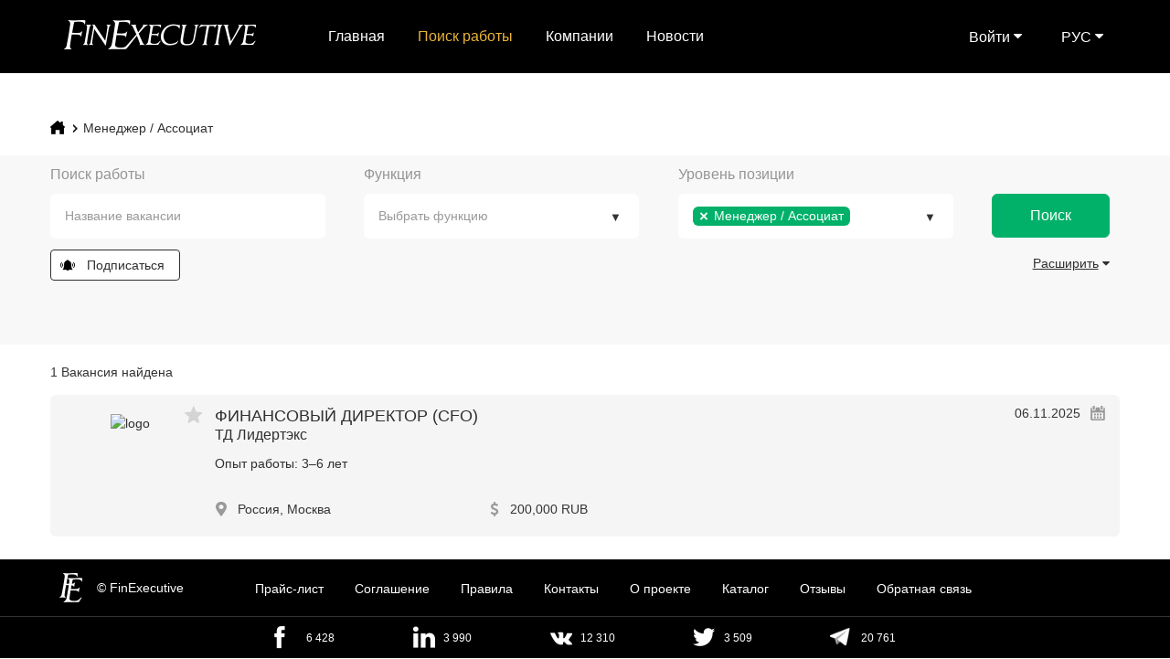

--- FILE ---
content_type: text/html; charset=UTF-8
request_url: https://finexecutive.com/ru/jobs/search/job-level/menedzher__associat
body_size: 19055
content:
<!DOCTYPE html>
<html lang="ru">
<head>
    <title>Работа Менеджер / Ассоциат | Вакансии в Менеджер / Ассоциат</title>
    <link rel="icon" href="/assets/images/favicon.png" type="image/x-icon">
    <meta name="description" content="Поиск вакансий на позицию Менеджер / Ассоциат. Множество актуальных вакансий Менеджер / Ассоциат в финансах  на карьерном портале FinExecutive.">
    <meta name="keyword" content="FinExecutive one in world for search Jobs">

    <meta name="yandex-verification" content="4fdb052353adcf45" />

    <meta charset="UTF-8">
    <meta name="viewport" content="width=device-width, initial-scale=1.0, maximum-scale=1, user-scalable=no">
    <meta name="yandex-verification" content="4fdb052353adcf45" />
            <link rel="alternate" href="https://finexecutive.com/ru/jobs/search/job-level/menedzher__associat" hreflang="ru"/>
        <link rel="alternate" href="https://finexecutive.com/en/jobs/search/job-level/menedzher__associat" hreflang="en" />
                                                        <link rel="canonical" href="https://finexecutive.com/ru/companies">
                                <script src="/assets/js/google/a4d40ab9be.js"></script>


    <!-- Latest compiled and minified CSS -->
        <link rel="stylesheet" href="/assets/css/bootstrap.min.css">

    <!-- Optional theme -->
    <link rel="stylesheet" href="/assets/css/bootstrap-theme.min.css">

    <link rel="stylesheet" href="/assets/css/vendor/bootstrap-tokenfield.css" >
        <link href="/assets/css/vendor/bootstrap-select.min.css" rel="stylesheet" />

    <link href="/assets/css/vendor/test.scroll.css" rel="stylesheet" />
    <link rel="stylesheet" href="/assets/css/style.css" >
    <link rel="stylesheet" href="/assets/css/select2.css" >
    <link rel="stylesheet" href="/assets/css/default.css" >
    
        
        <script src="/assets/js/google/jquery.min.js"></script>
    
    <link rel="stylesheet" href=" /assets/js/google/jquery-ui.css">

        <script src="/assets/js/google/jquery-ui.min.js"></script>


    <!-- Latest compiled and minified JavaScript -->
    <script src="/assets/js/bootstrap.min.js"></script>
    <script src="/assets/js/vendor/jquery.tmpl.min.js"></script>
        <link rel="stylesheet" href="/assets/css/jquery.jscrollpane.css">
        <script src="/assets/js/vendor/fin-executive.js"></script>
    <script src="/assets/js/fx_select2.js"></script>

    <script src="/assets/js/vendor/test.scroll.js"></script>
    <script src="/bundles/core/js/location.js"></script>
    <script src="/bundles/core/js/mForm.js"></script>
    <script src="/assets/js/default.js"></script>
        <script src="/assets/js/google/jquery.mask.js"></script>
    <script src="/assets/js/popupsize.js"></script>
    <script src="/assets/js/mask.js"></script>
    <script src="/assets/js/vendor/notify.js"></script>

    <!-- Facebook Pixel Code -->
    <script>
        !function(f,b,e,v,n,t,s)
        {if(f.fbq)return;n=f.fbq=function(){n.callMethod?
            n.callMethod.apply(n,arguments):n.queue.push(arguments)};
            if(!f._fbq)f._fbq=n;n.push=n;n.loaded=!0;n.version='2.0';
            n.queue=[];t=b.createElement(e);t.async=!0;
            t.src=v;s=b.getElementsByTagName(e)[0];
            s.parentNode.insertBefore(t,s)}(window, document,'script',
            'https://connect.facebook.net/en_US/fbevents.js');
        fbq('init', '2133755593509073');
        fbq('track', 'PageView');
    </script>
    <noscript><img height="1" width="1" style="display:none"
                   src="https://www.facebook.com/tr?id=2133755593509073&ev=PageView&noscript=1"
        /></noscript>
    <!-- End Facebook Pixel Code -->
    <!-- VK Pixel Code -->
    <script type="text/javascript">!function(){var t=document.createElement("script");t.type="text/javascript",t.async=!0,t.src="https://vk.com/js/api/openapi.js?167",t.onload=function(){VK.Retargeting.Init("VK-RTRG-453746-27zGw"),VK.Retargeting.Hit()},document.head.appendChild(t)}();</script><noscript><img src="https://vk.com/rtrg?p=VK-RTRG-453746-27zGw" style="position:fixed; left:-999px;" alt=""/></noscript>
    <!-- End VK Pixel Code -->
</head>


<body>

<!-- Google tag (gtag.js) -->
<script async src="https://www.googletagmanager.com/gtag/js?id=G-FHN23213VW"></script>
<script>
  window.dataLayer = window.dataLayer || [];
  function gtag(){dataLayer.push(arguments);}
  gtag('js', new Date());

  gtag('config', 'G-FHN23213VW');
</script>

<div class="page-wrap2">
    <div class="wrapper homepage">

            
<div class="header-wrapper">
    <div class="header row">
        <div class="col-md-3">
            <a href="/ru/" class="main-logo"></a>
        </div>

        <div class="col-md-6">
                                        <ul     class="main-menu ">
                                                                            
                                        <li     class="first">                <a href="/ru/"    >Главная</a>                            
        </li>
    
                                            
                                        <li     class="current">                            <a class="active" href="/ru/jobs" >Поиск работы</a>
                            
        </li>
    
                                            
                                        <li    >                <a href="/ru/companies"    >Компании</a>                            
        </li>
    
                                            
                                        <li     class="last">                <a href="/ru/news"    >Новости</a>                            
        </li>
    
                        
        </ul>
            </div>

        <div class="col-md-3">

            <div class="lang-select">
                <span id="language-dropdown" class="lang-select__btn" data-toggle="dropdown" aria-haspopup="true" aria-expanded="false">РУС <span class="fa fa-caret-down"></span></span>
                <ul class="lang-select__dropdown dropdown-menu dropdown-menu-right" aria-labelledby="language-dropdown">
                    <li class="active"><a href="/ru/jobs/search/job-level/menedzher__associat">РУС</a></li>
                    <li  ><a href="/en/jobs/search/job-level/menedzher__associat">ENG</a></li>
                </ul>
            </div>

                            <div style="padding-right: 40px" class="lang-select">
                    <span id="language-dropdown" class="lang-select__btn" data-toggle="dropdown" aria-haspopup="true" aria-expanded="false">
                        Войти
                        <span class="fa fa-caret-down">
                        </span>
                    </span>
                    <ul style="right: 40px" class="lang-select__dropdown dropdown-menu dropdown-menu-right" aria-labelledby="language-dropdown">
                        <li>
                            <a style="text-align: left" class = "js-employer-button">
                                Работодатель
                            </a>
                        </li>
                        <li>
                            <a style="text-align: left" class = "js-candidate-button">
                                Соискатель
                            </a>
                        </li>
                    </ul>
                </div>
            
                    </div>
    </div>
    <div class="mobile-header">
        <a href="/ru/" class="mobile-logo"></a>
        <a class="sandwich"></a>
        <div class="mobile-menu">

                                        <ul    >
                                                                
                                        <li     class="first">                <a href="/ru/"    >Главная</a>                            
        </li>
    
                        
                                        <li     class="current">                            <a class="active" href="/ru/jobs" >Поиск работы</a>
                            
        </li>
    
                        
                                        <li    >                <a href="/ru/companies"    >Компании</a>                            
        </li>
    
                        
                                        <li     class="last">                <a href="/ru/news"    >Новости</a>                            
        </li>
    
                
        </ul>
                <ul>
                                <li>
                    <a class="mobile-menu__lang" href="/en/jobs/search/job-level/menedzher__associat">ENG</a><!--
                 --><a class="mobile-menu__lang" href="/ru/jobs/search/job-level/menedzher__associat">РУС</a>
                </li>
            </ul>
            <br/>

                            <div style="text-align:center">
                    <a class="employer-button js-employer-button">Работодатель</a>&nbsp;
                    <a class="candidate-button js-candidate-button">Соискатель</a>
                    <br/>
                </div>
                        <br/>
        </div>

            </div>
</div>




            <div class="breadcrumbs">
        <ul>
            <li onclick='window.location.href="/ru/jobs/search"'></li>
                                                    <li><a href="/ru/jobs/search/job-level/menedzher__associat">Менеджер / Ассоциат</a></li>
                                </ul>
        <br/>
                   <br/>
            </div>
        <div class="top-section-simple-wrapper">
                    <p class="top-section-title desktop-hidden">Поиск вакансий</p>
                <div class="top-section-box">
            <form name="search" method="post" action="/ru/jobs/search">
            <div class="job-dropbox-box">
                <p>Поиск работы</p>
                                    <div class="sector-dropbox-box sector-all sector-large-style1">
                <select id="search_searchText" name="search[searchText][]" class="select2_tags" data-theme="large" style="width: 100%;" placeholder="Название вакансии" data-url="/fulltext/match" multiple="multiple"></select>
                </div>
                <div style="margin-top: 12px;">
                <input data-alerts="/ru/applicant/alerts" data-url="/ru/alert/contructor" name="alerts" type="submit" value="Подписаться" class="singinAlert  alerts btn btn-white mobile-hidden"style="width: 142px">
                                </div>
            </div>
            <div class="sector-dropbox-box">
                <p>Функция</p>
                                <div class="sector-dropbox-box sector-all sector-large-style1">
                    <select id="search_sectors" name="search[sectors][]" class="js-select2" data-theme="large" placeholder="Выбрать функцию" style="width: 100%;" multiple="multiple"><option value="office_administration">Администрированый персонал</option><option value="actuarial">Актуарии</option><option value="underwriting">Андеррайтинг</option><option value="audit__assurance">Аудит</option><option value="insolvency__restructuring">Банкротство и Рестуктуризация</option><option value="brokerage">Брокерская Деятельность</option><option value="accounting">Бухгалтерский учет</option><option value="operations_processing__support">Бэк-офис и Процессинг</option><option value="currency_control">Валютный Контроль</option><option value="ceo_coo__bod">Высшее Руководство</option><option value="derivatives__structured_products">Деривативы и Структурные Продукты</option><option value="leverage_finance__structured_debt">Заемное и Структурное Финансирование</option><option value="procurement__supply_chain">Закупки и Поставки</option><option value="research">Исследования и Аналитика</option><option value="it_administration_security">ИТ - администрирование и безопасность</option><option value="information_technologies">ИТ - анализ данных</option><option value="it_development_testing">ИТ - разработка и тестирование</option><option value="treasury">Казначейство</option><option value="quantitatives">Кванты</option><option value="compliance__internal_risk">Комплаенс и Внутренние Риски</option><option value="lending_corporate">Кредитование Корпоративное</option><option value="corporate__retail_lending">Кредитование Розничное</option><option value="leasing__export_finance">Лизинг и Экспортное Финансирование</option><option value="marketing__pr">Маркетинг и PR</option><option value="ifrs_gaap_reporting">МСФО, GAAP отчетность</option><option value="taxation">Налоги и Налоговое Консультирование</option><option value="education__trainings">Образование и Тренинги</option><option value="valuation__modelling">Оценка и Финансовое Моделирование</option><option value="portfolio_management">Портфельные Инвестиции, Хедж-Фонды</option><option value="sales_real_sector">Продажи и Привлечение Клиентов</option><option value="project_finance__ppp">Проектное Финансирование, ГЧП</option><option value="pe__vc">Прямые и Венчурные Инвестиции</option><option value="business_development__strategy_">Развитие Бизнеса и Стратегия</option><option value="ir__gr">Связи с Инвесторами и Госорганами</option><option value="ma_ecm__dcm">Слияния и Поглощения, Рынки Капитала</option><option value="transaction_services">Сопровождение Сделок и Дью Дилидженс</option><option value="insurance_corporate">Страхование Корпоративное</option><option value="insurance_retail">Страхование Розничное</option><option value="sales__trading">Трейдинг</option><option value="hr__recruitment">Управление Персоналом и Рекрутмент</option><option value="risk_managment">Управление Рисками</option><option value="wealth_management__private_banking">Управление Состоянием и Прайват Банкинг</option><option value="asset_management">Управления Активами и Инвестициями</option><option value="management_consulting">Управленческий Консалтинг</option><option value="factoring">Факторинг</option><option value="cfo__financial_controlling">Финансовый директор, Финансовый Контролер</option><option value="forensic__investigations">Форензик и Расследования</option><option value="law_civil">Юриспруденция, Гражданское Право</option><option value="law_investments">Юриспруденция, Инвестиционное Право</option><option value="law_corporate">Юриспруденция, Корпоративное Право</option></select>
                </div>
            </div>
            <div class="joblevel-dropbox-box">
                <p>Уровень позиции</p>
                                <div class="sector-dropbox-box sector-all sector-large-style1">
                    <select id="search_level" name="search[level][]" class="js-select2" data-theme="large" placeholder="Выбрать" style="width: 100%;" multiple="multiple"><option value="top_menedzher">Топ менеджер</option><option value="direktor__viceprezident">Директор / Вице-президент</option><option value="menedzher__associat" selected="selected">Менеджер / Ассоциат</option><option value="specialist__analitik">Специалист / Аналитик</option><option value="vypusknik__stazher">Выпускник / Стажер</option></select>
                </div>
            </div>

            <div class="search-box">
                <input id="search" type="submit" value="Поиск" class="search-green-button">
                <input data-alerts="/ru/applicant/alerts" data-url="/ru/alert/contructor" name="alerts" type="submit" value="Подписаться" style="float: left;margin: 10px 0px;" class="singinAlert  alerts btn btn-white desktop-hidden">
                <a class="advanced-search" id="advanced-search" style="text-decoration: none;"><span class="advanced-text">Расширить</span> <span class="fa fa-caret-down" aria-hidden="true"></span>
                </a>
                            </div>
            <span class="clearfix"></span>
                    <div class="tag-box">
        <ul>
                                                                                                                                                                                                                                                                                                                                                                                                                                                                                                                                                                                                                                                                                                                                                                                                                                                                                                                                                                                                                    </ul>
    </div>
    
            <span class="clearfix"></span>
                <div class="advanced-search-box-wrapper job-search">
                    <div class="advanced-search-box">
                        <div class="advanced-search-1">
                            <div class="js_location">
                                <label>География</label>
                                <div class="select-wrapper">
                                    <div class="select-medium w-full">
                                        <select id="search_country" name="search[country]" class="selectpicker js_country" data-url="db_search_cities"><option value="">Страна</option><option value="rossija">Россия</option><option value="ukraina">Украина</option><option value="kazahstan">Казахстан</option><option value="belarus">Беларусь</option><option value="avstralija">Австралия</option><option value="avstrija">Австрия</option><option value="azerbajdzhan">Азербайджан</option><option value="alzhir">Алжир</option><option value="angola">Ангола</option><option value="andorra">Андорра</option><option value="antigua_i_barbuda">Антигуа и Барбуда</option><option value="argentina">Аргентина</option><option value="armenija">Армения</option><option value="aruba">Аруба</option><option value="afghanistan">Афганистан</option><option value="bagamskie_ostrova">Багамские Острова</option><option value="bangladesh">Бангладеш</option><option value="barbados">Барбадос</option><option value="bahrejn">Бахрейн</option><option value="belgija">Бельгия</option><option value="bermudskie_ostrova">Бермудские Острова</option><option value="bolgarija">Болгария</option><option value="bolivija">Боливия</option><option value="bosnija_i_gercegovina">Босния и Герцеговина</option><option value="botsvana">Ботсвана</option><option value="brazilija">Бразилия</option><option value="britanskie_virginskie_ostrova">Британские Виргинские острова</option><option value="brunej">Бруней</option><option value="vanuatu">Вануату</option><option value="velikobritanija">Великобритания</option><option value="vengrija">Венгрия</option><option value="venesuela">Венесуэла</option><option value="vetnam">Вьетнам</option><option value="gabon">Габон</option><option value="gajana">Гайана</option><option value="gana">Гана</option><option value="gvadelupa">Гваделупа</option><option value="germanija">Германия</option><option value="gibraltar">Гибралтар</option><option value="gonkong">Гонконг</option><option value="grenada">Гренада</option><option value="grecija">Греция</option><option value="gruzija">Грузия</option><option value="danija">Дания</option><option value="dzhibuti">Джибути</option><option value="egipet">Египет</option><option value="zambija">Замбия</option><option value="zimbabve">Зимбабве</option><option value="izrail">Израиль</option><option value="indija">Индия</option><option value="indonezija">Индонезия</option><option value="iordanija">Иордания</option><option value="irak">Ирак</option><option value="iran">Иран</option><option value="irlandija">Ирландия</option><option value="islandija">Исландия</option><option value="ispanija">Испания</option><option value="italija">Италия</option><option value="jemen">Йемен</option><option value="kajmanovy_ostrova">Каймановы острова</option><option value="kambodzha">Камбоджа</option><option value="kamerun">Камерун</option><option value="kanada">Канада</option><option value="katar">Катар</option><option value="kenija">Кения</option><option value="kipr">Кипр</option><option value="kitaj">Китай</option><option value="kolumbija">Колумбия</option><option value="kongo">Конго</option><option value="kostarika">Коста-Рика</option><option value="côte_d&#039;ivoire">Кот-д&#039;ивуаре</option><option value="kuvejt">Кувейт</option><option value="kyrgyzstan">Кыргызстан</option><option value="latvija">Латвия</option><option value="livan">Ливан</option><option value="livija">Ливия</option><option value="litva">Литва</option><option value="lihtenshtejn">Лихтенштейн</option><option value="ljuksemburg">Люксембург</option><option value="mavrikij">Маврикий</option><option value="madagaskar">Мадагаскар</option><option value="makao">Макао</option><option value="makedonija">Македония</option><option value="malajzija">Малайзия</option><option value="malta">Мальта</option><option value="marokko">Марокко</option><option value="meksika">Мексика</option><option value="mikronezija">Микронезия</option><option value="mozambik">Мозамбик</option><option value="moldaviya">Молдавия</option><option value="moldova">Молдова</option><option value="monako">Монако</option><option value="myanmar">Мьянма</option><option value="nepal">Непал</option><option value="nigerija">Нигерия</option><option value="niderlandskie_antilskie_ostrova">Нидерландские Антильские острова</option><option value="niderlandy">Нидерланды</option><option value="novaja_zelandija">Новая Зеландия</option><option value="norvegija">Норвегия</option><option value="obedinennye_arabskie_emiraty_">Объединенные Арабские Эмираты </option><option value="oman">Оман</option><option value="ostrov_men">Остров Мэн</option><option value="pakistan">Пакистан</option><option value="panama">Панама</option><option value="papuanovaja_gvineja">Папуа-Новая Гвинея</option><option value="paragvaj">Парагвай</option><option value="peru">Перу</option><option value="polsha">Польша</option><option value="portugalija">Португалия</option><option value="puertoriko">Пуэрто-Рико</option><option value="ruanda">Руанда</option><option value="rumynija">Румыния</option><option value="samoa">Самоа</option><option value="san__marino">Сан - Марино</option><option value="santome_i_prinsipi">Сан-Томе и Принсипи</option><option value="saudovskaja_aravija">Саудовская Аравия</option><option value="svazilend">Свазиленд</option><option value="sejshelskie_ostrova">Сейшельские острова</option><option value="senegal">Сенегал</option><option value="sentvinsent_i_grenadiny">Сент-Винсент и Гренадины</option><option value="sentkits_i_nevis">Сент-Китс и Невис</option><option value="sentljusija">Сент-Люсия</option><option value="serbija">Сербия</option><option value="serbiya_i_chernogoriya">Сербия и Черногория</option><option value="singapur">Сингапур</option><option value="sintmaarten">Синт-Маартен</option><option value="sirija">Сирия</option><option value="slovakija">Словакия</option><option value="slovenija">Словения</option><option value="soedinennye_shtaty_ameriki">Соединенные Штаты Америки</option><option value="solomonovy_ostrova">Соломоновы острова</option><option value="somali">Сомали</option><option value="sudan">Судан</option><option value="surinam">Суринам</option><option value="serraleone">Сьерра-Леоне</option><option value="tadzhikistan">Таджикистан</option><option value="tailand">Таиланд</option><option value="tajvan">Тайвань</option><option value="tanzanija">Танзания</option><option value="togo">Того</option><option value="tonga">Тонга</option><option value="trinidad_i_tobago">Тринидад и Тобаго</option><option value="tuvalu">Тувалу</option><option value="tunis">Тунис</option><option value="turkmenistan">Туркменистан</option><option value="turcija">Турция</option><option value="uganda">Уганда</option><option value="uzbekistan">Узбекистан</option><option value="urugvaj">Уругвай</option><option value="filippiny">Филиппины</option><option value="finljandija">Финляндия</option><option value="francija">Франция</option><option value="horvatija">Хорватия</option><option value="chehija">Чехия</option><option value="chili">Чили</option><option value="shvejcarija">Швейцария</option><option value="shvecija">Швеция</option><option value="scotland">Шотландия</option><option value="shri_lanka">Шри Ланка</option><option value="ekvador">Эквадор</option><option value="estonija">Эстония</option><option value="efiopija">Эфиопия</option><option value="juar">ЮАР</option><option value="juzhnaja_koreja">Южная Корея</option><option value="juzhnyj_sudan">Южный Судан</option><option value="jamajka">Ямайка</option><option value="japonija">Япония</option></select>
                                    </div>
                                </div>
                                <div class="sector-dropbox-box sector-all sector-medium-style1">
                                    <select id="search_city" name="search[city][]" placeholder="Город" disabled="disabled" class="js_city js-select2_with_ajax" data-theme="default" style="width: 100%;" data-url="/ru/_db/cities" multiple="multiple"><option value="0">Выбрать</option></select>
                                </div>
                            </div>
                            <label>Индустрии</label>
                            <div class="sector-dropbox-box sector-all sector-medium-style1">
                                <select id="search_industries" name="search[industries][]" placeholder="Выбрать" class="js-select2" data-theme="default" style="width: 100%;" multiple="multiple"><option value="aviacija_kosmonavtika_i_oborona">Авиация, Космонавтика и Оборона</option><option value="avtomobilestroenie">Автомобилестроение</option><option value="banki">Банки</option><option value="biotehnologii">Биотехнологии</option><option value="bumaga_i_upakovka">Бумага и Упаковка</option><option value="gostinichnyj_biznes_i_dosug">Гостиничный бизнес и Досуг</option><option value="gosudarstvennye_i_obschestvennye_uslugi">Государственные и Общественные услуги</option><option value="investicii">Инвестиции</option><option value="internet_i_setevye_uslugi">Интернет и Сетевые услуги</option><option value="infrastruktura">Инфраструктура</option><option value="iskusstvo">Искусство</option><option value="kompjutery_i_elektronika">Компьютеры и Электроника</option><option value="konsalting">Консалтинг</option><option value="mashinostroenie">Машиностроение</option><option value="media_i_razvlechenija">Медиа и развлечения</option><option value="medicinskie_uslugi">Медицинские услуги</option><option value="metally_i_gornodobycha">Металлы и Горнодобыча</option><option value="mnogootraslevoj">Многоотраслевой</option><option value="nedvizhimost">Недвижимость</option><option value="neftehimija">Нефтехимия</option><option value="neft_i_gaz">Нефть и Газ</option><option value="odezhda_i_tekstil">Одежда и Текстиль</option><option value="optovaja_torgovlja">Оптовая торговля</option><option value="pererabotka_othodov">Переработка отходов</option><option value="potrebitelskie_tovary_fmcg">Потребительские товары (FMCG)</option><option value="prodovolstvie_napitki_i_tabak">Продовольствие, Напитки и Табак</option><option value="proizvodstvo">Производство</option><option value="reklama_pr_i_marketing">Реклама, PR и Маркетинг</option><option value="roznichnaja_torgovlja">Розничная торговля</option><option value="selskoe_hozjajstvo_i_lesovodstvo">Сельское хозяйство и Лесоводство</option><option value="strahovanie">Страхование</option><option value="stroitelstvo_i_inzhiniring">Строительство и Инжиниринг</option><option value="telekommunikacii">Телекоммуникации</option><option value="tehnologii">Технологии</option><option value="transportnye_perevozki_i_logistika">Транспортные перевозки и Логистика</option><option value="farmacevtika">Фармацевтика</option><option value="finansovye_uslugi">Финансовые услуги</option><option value="energetika_i_generacija">Энергетика и Генерация</option></select>
                            </div>
                            <label>Тип занятости</label>
                            <div class="select-wrapper none-select-icon">
                                <div class="sector-dropbox-box sector-all sector-medium-style1">
                                    <select id="search_employment" name="search[employment][]" placeholder="Выбрать" class="js-select2" data-theme="default" style="width: 100%;" multiple="multiple"><option value="postojannaja">Постоянная</option><option value="vremennaja">Временная</option><option value="kontrakt">Контракт</option><option value="distancionno">Дистанционно</option></select>
                                </div>
                            </div>
                            <br class="mobile-hidden"/><br class="mobile-hidden"/>
                            <input type="submit" class="btnFx btn-green mobile-hidden2" style="width: 44%" value="Поиск">
                            <br class="mobile-hidden"/>
                            <input type="reset" class="clear-search-button mobile-hidden2" value="Очистить поиск">
                            <a class="minimize-search-button mobile-hidden2">Свернуть поиск</a>
                        </div>
                        <div class="advanced-search-2">
                            <label>Компания</label>
                            <div class="sector-dropbox-box sector-all sector-medium-style1">
                                <select id="search_companyType" name="search[companyType][]" placeholder="Тип компании" class="js-select2" data-theme="default" style="width: 100%;" multiple="multiple"><option value="companies">Работодатель</option><option value="recruitment_agencies">Рекрутинговое агентство</option></select>
                            </div>
                            <div class="sector-dropbox-box sector-all sector-medium-style1">
                                <select id="search_company" name="search[company][]" placeholder="Компании" class="js-select2_with_ajax" data-theme="default" style="width: 100%;" data-url="/ru/_db/search_companies/chpu" multiple="multiple"><option value="0">Выбрать</option></select>
                            </div>
                            <br/>
                            <label>Уровень занятости</label>
                            <div class="select-wrapper none-select-icon">
                                <div class="sector-dropbox-box sector-all sector-medium-style1">
                                    <select id="search_workHours" name="search[workHours][]" placeholder="Выбрать" class="js-select2" data-theme="default" style="width: 100%;" multiple="multiple"><option value="polnaja">Полная</option><option value="chastichnaja">Частичная</option></select>
                                </div>
                            </div>
                            <br/>
                        </div>
                        <div class="advanced-search-3">
                            <label>Требования вакансии</label>
                            <div class="sector-dropbox-box sector-all sector-medium-style1">
                                <select id="search_skills" name="search[skills][]" placeholder="Навыки" class="js-select2_with_ajax" data-theme="default" style="width: 100%;" data-url="/ru/_db/skills/chpu" multiple="multiple"><option value="0">Выбрать</option></select>
                            </div>
                            <div class="sector-dropbox-box sector-all sector-medium-style1">
                                <select id="search_certification" name="search[certification][]" placeholder="Сертификат" class="js-select2" data-theme="default" style="width: 100%;" multiple="multiple"><option value="aca">ACA</option><option value="acca_certificate_2">ACCA</option><option value="ca">CA</option><option value="caia">CAIA</option><option value="capm">CAPM</option><option value="casl">CASL</option><option value="ccfe">CCFE</option><option value="cfa_certificate_6">CFA</option><option value="cfe">CFE</option><option value="cfp">CFP</option><option value="chfc">ChFC</option><option value="cia_certificate_62">CIA</option><option value="cim">CIM</option><option value="cima_certificate_45">CIMA</option><option value="cipr">CIPR</option><option value="cisa">CISA</option><option value="clu">CLU</option><option value="cpa_certificate_48">CPA</option><option value="cpcu">CPCU</option><option value="cqe">CQE</option><option value="cqf">CQF</option><option value="frm_certificate_51">FRM</option><option value="pmiacp">PMI-ACP</option><option value="pmirmp">PMI-RMP</option><option value="pmisp">PMI-SP</option><option value="pmp">PMP</option><option value="prm_certificate_53">PRM</option><option value="risk">RICS</option><option value="dipifr_certificate_64">ДипИФР</option><option value="dipnrf_certificate_65">ДипНРФ</option><option value="fsfr_certificate_63">ФСФР</option></select>
                            </div>

                            <label>Компенсация</label>
                            <div class="remuneration-wrapper " style="padding-bottom: 0">
                                <div class="div-half">
                                    <input type="text" id="search_remunerationMin" name="search[remunerationMin]" class="selectpicker amount" placeholder="Введите мин" />
                                </div>
                                <div class="div-half shifted" >
                                    <input type="text" id="search_remunerationMax" name="search[remunerationMax]" class="selectpicker amount" placeholder="Введите макс" />
                                </div>
                            </div>
                            <label>Валюта</label>
                            <div class="select-wrapper">
                                <div class="select-medium w-full">
                                    <select id="search_currency" name="search[currency]" class="selectpicker"><option value="">Выбрать</option><option value="USD">USD</option><option value="EUR">EUR</option><option value="RUB">RUB</option></select>
                                </div>
                            </div>
                            <input type="submit" class="btnFx btn-green desktop-hidden2" style="width: 100%" value="Поиск">
                            <input type="reset"  class="clear-search-button desktop-hidden2" style="float: left" type="reset" value="Очистить поиск" />
                            <input class="minimize-search-button desktop-hidden2" type="button" value="Свернуть поиск">
                        </div>
                    </div>
                </div>
            </form>

        </div>

    </div>



    <div class="content-wrapper js-content-paginate"
         data-url="/ru/_db/jobssearch/job-level/menedzher__associat">

        <br/>
                    <span class="search-result-total">
            1 Вакансия найдена            </span>
        
                        <div class="single-job-box">
        <div class="logo-box">

                            <a href="/ru/company/td_liderteks" target="_blank">
                                            <img src="/uploads/company/65afc01df127a260971508f781b78724.jpeg" width="90px" alt="logo" />
                                    </a>
                                        <span class="add-to-favourites  jsFX_SignInPopButton" data-url="/ru/applicant/addToFavorites?job_id=10682"></span>
                    </div>
        <div class="job-description-box">

            <h3><a onclick="ga('send', 'event', 'vacancy', 'view');" href="/ru/jobs/finansovyy_direktor_cfo_job_td_liderteks_td_liderteks_moskva_rossiya_10682" target="_blank">Финансовый директор (CFO)</a></h3>
                            <span class="mobile-hidden"><a  href="/ru/company/td_liderteks" target="_blank">ТД Лидертэкс</a></span>
                <span  class="desktop-hidden">
                <a  href="/ru/company/td_liderteks" target="_blank">
                                        <img src="/uploads/company/65afc01df127a260971508f781b78724.jpeg" width="150px" alt="logo" />
                                </a>
                </span>
            

            <p>Опыт работы: 3–6 лет</p>
            <div>
                <br/>
                <span class="location-section">
                Россия, Москва</span>
                                    <span class="salary-section">200,000 RUB                                        </span>
                
                                <span class="datetime-section">06.11.2025</span>
                                <br/>
            </div>
        </div>
    </div>

            
                        
    </div>
                           <input hidden class="pagination-count" value="1">
    <input hidden class="pagination-offset" value="30">
        <script src="/assets/js/gotop.js"></script>
        <div class="signin-wrapper jsFX_hidescroll  jsFX_SignInPop " style="overflow: auto;display: none;">
    <div class="signin-form vacancy-popup " >
                    <span class="close-form"></span>
                            <div class="logo">
                <a style="cursor: pointer" href="/ru/">
                    <img src="/assets/images/FEblack-white.png" width="240" height="65">
                </a>
            </div>
        
            <div class="text">
        Для данного действия вы должны быть авторизованы
    </div>
    <div class="bt">
        <div class="buttons-wrap filled w130 small">
            <a class="btn btn-green" href="/ru/login">Войти</a>
        </div>
    </div>

    <div class="socials-box">
        <div class="text">
                Войти с помощью
        </div>
        <div class="social-one-third">
            <a href="https://accounts.google.com/o/oauth2/v2/auth?scope=https://www.googleapis.com/auth/userinfo.email&amp;redirect_uri=https://finexecutive.com/oauth2/google?_locale=ru&amp;response_type=code&amp;client_id=23715830306-po4jho6m7iug1955gpduflujca857g4t.apps.googleusercontent.com" class="google-icon"></a>
            Google
        </div>
        <div class="social-one-third">
            <a href="https://hh.ru/oauth/authorize?response_type=code&amp;client_id=UE2L4M0T4KAEAO9CDU8SM16EI486143IEP8OSK9I85C59IRELRVTJO5VEML70MKF&amp;redirect_uri=https://finexecutive.com/oauth2/hh?_locale=ru" class="hh-icon"></a>
            hh.ru
        </div>
        <div class="social-one-third">
            <a href="https://oauth.vk.com/authorize?client_id=7307629&amp;display=page&amp;scope=email&amp;redirect_uri=https://finexecutive.com/oauth2/vk?_locale=ru" class="vk-icon"></a>
            VK
        </div>
        <div class="social-one-third">
            <a href="https://www.facebook.com/v2.10/dialog/oauth?client_id=198210513674694&amp;redirect_uri=https://finexecutive.com/oauth2/fb?_locale=ru&amp;response_type=code&amp;scope=public_profile,email" class="facebook-icon"></a>
            Facebook
        </div>
        <br/><br/>
    </div>

    <div class="text">
        У вас нет учетной записи?
    </div>
    <div class="bt">
        <div class="buttons-wrap filled w160 small">
            <a class="btn btn-primary"  href="/ru/candidate/registration" >Зарегистрироваться</a>
        </div>
    </div>

    <div class="text">
        Или импортируйте свой профиль из
    </div>
    <div class="socials-box">
        <div class="social-one-third">
            <a href="https://hh.ru/oauth/authorize?response_type=code&amp;client_id=UE2L4M0T4KAEAO9CDU8SM16EI486143IEP8OSK9I85C59IRELRVTJO5VEML70MKF&amp;redirect_uri=https://finexecutive.com/oauth2/hh?_locale=ru" class="hh-icon"></a>
            hh.ru
        </div>
    </div><br/>
    <div class="bt">
        <div class="buttons-wrap filled w130 small">
            <a class="btn js_FX_close-popUp" >Oк</a>
        </div>
    </div>
    </div>
</div>
<script>
    (function ($) {
        $.each(['show', 'hide'], function (i, ev) {
            var el = $.fn[ev];
            $.fn[ev] = function () {
                this.trigger(ev);
                return el.apply(this, arguments);
            };
        });
    })(jQuery);

    $('.jsFX_hidescroll').on('show', function () {
        $('body').addClass('modal-lock');
    });

    $('.jsFX_hidescroll').on('hide', function () {
        $('body').removeClass('modal-lock');
    });


    $(".jsFX_hidescroll").click(function(e){
        if(e.target == this){ // only if the target itself has been clicked
            $('.sign-scroll').removeClass();
            $('.signin-wrapper').hide();
        }
    });

</script>

    <div class="signin-wrapper jsFX_hidescroll  jsFX_alertPop " style="overflow: auto;display: none;">
    <div class="signin-form vacancy-popup " >
                    <span class="close-form"></span>
                            <div class="logo">
                <a style="cursor: pointer" href="/ru/">
                    <img src="/assets/images/FEblack-white.png" width="240" height="65">
                </a>
            </div>
        
        <div class="text">
  <p>Ваше уведомление о вакансиях создано</p>
</div>
<br>
<div class="bt">
  <div class="buttons-wrap filled w235 small">
    <a class="btn  btn-green"  href="/ru/alert" >Создать новое уведомение</a>
  </div>
</div>

<div class="bt">
  <div class="buttons-wrap filled w235 small">
    <a class="btn  btn-green"  href="/ru/applicant/alerts" >Управление уведомлениями</a>
  </div>
</div> 
<div class="bt">
  <div class="buttons-wrap filled w235 small">
    <a class="btn btn-primary js_FX_close-popUp"  href="/ru/jobs/search">Поиск Вакансий</a>
  </div>
</div>
    </div>
</div>
<script>
    (function ($) {
        $.each(['show', 'hide'], function (i, ev) {
            var el = $.fn[ev];
            $.fn[ev] = function () {
                this.trigger(ev);
                return el.apply(this, arguments);
            };
        });
    })(jQuery);

    $('.jsFX_hidescroll').on('show', function () {
        $('body').addClass('modal-lock');
    });

    $('.jsFX_hidescroll').on('hide', function () {
        $('body').removeClass('modal-lock');
    });


    $(".jsFX_hidescroll").click(function(e){
        if(e.target == this){ // only if the target itself has been clicked
            $('.sign-scroll').removeClass();
            $('.signin-wrapper').hide();
        }
    });

</script>
    <div class="signin-wrapper jsFX_hidescroll  jsFX_SignInAlertPop " style="overflow: auto;display: none;">
    <div class="signin-form vacancy-popup " >
                    <span class="close-form"></span>
                            <div class="logo">
                <a style="cursor: pointer" href="/ru/">
                    <img src="/assets/images/FEblack-white.png" width="240" height="65">
                </a>
            </div>
        
            <div class="text">
        <p>Для создания уведомления вы должны быть авторизованы</p>
    </div>
    <div class="bt">
        <div class="buttons-wrap filled w130 small">
            <a class="btn btn-green" href="/ru/login">Войти</a>
        </div>
    </div>

    <div class="socials-box">
        <div class="text">
            <p>Войти с помощью</p>
        </div>
        <div class="social-one-third">
            <a href="https://accounts.google.com/o/oauth2/v2/auth?scope=https://www.googleapis.com/auth/userinfo.email&amp;redirect_uri=https://finexecutive.com/oauth2/google?_locale=ru&amp;response_type=code&amp;client_id=23715830306-po4jho6m7iug1955gpduflujca857g4t.apps.googleusercontent.com" class="google-icon"></a>
            Google
        </div>
        <div class="social-one-third">
            <a href="https://hh.ru/oauth/authorize?response_type=code&amp;client_id=UE2L4M0T4KAEAO9CDU8SM16EI486143IEP8OSK9I85C59IRELRVTJO5VEML70MKF&amp;redirect_uri=https://finexecutive.com/oauth2/hh?_locale=ru?response_type=code&amp;client_id=UE2L4M0T4KAEAO9CDU8SM16EI486143IEP8OSK9I85C59IRELRVTJO5VEML70MKF&amp;redirect_uri=https://finexecutive.com/oauth2/hh?_locale=ru" class="hh-icon"></a>
            hh.ru
        </div>
        <div class="social-one-third">
            <a href="https://oauth.vk.com/authorize?client_id=7307629&amp;display=page&amp;scope=email&amp;redirect_uri=https://finexecutive.com/oauth2/vk?_locale=ru" class="vk-icon"></a>
            VK
        </div>
        <div class="social-one-third">
            <a href="https://www.facebook.com/v2.10/dialog/oauth?client_id=198210513674694&amp;redirect_uri=https://finexecutive.com/oauth2/fb?_locale=ru&amp;response_type=code&amp;scope=public_profile,email" class="facebook-icon"></a>
            Facebook
        </div>
        <br/><br/>
    </div>

    <div class="text">
        <p>У вас нет учетной записи?</p>
    </div>
    <div class="bt">
        <div class="buttons-wrap filled w160 small">
            <a class="btn btn-primary"  href="/ru/candidate/registration" >Зарегистрироваться</a>
        </div>
    </div>

    <div class="text">
        <p>Или импортируйте свой профиль из</p>
    </div>
    <div class="socials-box">
        <div class="social-one-third">
            <a href="https://hh.ru/oauth/authorize?response_type=code&amp;client_id=UE2L4M0T4KAEAO9CDU8SM16EI486143IEP8OSK9I85C59IRELRVTJO5VEML70MKF&amp;redirect_uri=https://finexecutive.com/oauth2/hh?_locale=ru?response_type=code&amp;client_id=UE2L4M0T4KAEAO9CDU8SM16EI486143IEP8OSK9I85C59IRELRVTJO5VEML70MKF&amp;redirect_uri=https://finexecutive.com/oauth2/hh?_locale=ru" class="hh-icon"></a>
            hh.ru
        </div>
    </div><br/>
    <div class="bt">
        <div class="buttons-wrap filled w130 small">
            <a class="btn js_FX_close-popUp" >Oк</a>
        </div>
    </div>
    </div>
</div>
<script>
    (function ($) {
        $.each(['show', 'hide'], function (i, ev) {
            var el = $.fn[ev];
            $.fn[ev] = function () {
                this.trigger(ev);
                return el.apply(this, arguments);
            };
        });
    })(jQuery);

    $('.jsFX_hidescroll').on('show', function () {
        $('body').addClass('modal-lock');
    });

    $('.jsFX_hidescroll').on('hide', function () {
        $('body').removeClass('modal-lock');
    });


    $(".jsFX_hidescroll").click(function(e){
        if(e.target == this){ // only if the target itself has been clicked
            $('.sign-scroll').removeClass();
            $('.signin-wrapper').hide();
        }
    });

</script>


        <div id="page-footer-spacer"></div>
    </div>
    <div class="footer page-footer-fix" id="page-footer">
        <div class="footer-menu-box">
            <div  class="footer-menu-box__col footer-menu-box__col_logo">
                <a href='/ru/' class="footer-logo"></a>
                <span class="copyright">&nbsp;&nbsp;&nbsp;&copy;&nbsp;FinExecutive</span>
            </div>

            <div class="footer-menu-box__col footer-menu-box__col_menu">
                <ul class="footer-menu">
                    <li><a   href='/ru/page/prices'>Прайс-лист</a></li>
<li><a   href='/ru/page/agreement'>Cоглашение</a></li>
<li><a   href='/ru/page/policy'>Правила</a></li>
<li><a   href='/ru/page/contacts'>Контакты</a></li>
<li><a   href='/ru/page/about_us'>О проекте</a></li>

                                            <li ><a  href='/ru/catalog'>Каталог</a></li>
                                        <li ><a  href='/ru/recalls'>Отзывы</a></li>
                    <li ><a  href='/ru/feedback'>Обратная связь</a></li>

                </ul>
            </div>

                                                                                                                                                </div>
        <div class="footer-socials-counters-wrapper">
    <div class="footer-socials-counters">
        <ul>
            <li onclick="window.open('https://www.facebook.com/finexecutive','_blank');" class="facebook"><a>6 428</a></li>
            <li onclick="window.open('https://www.linkedin.com/company/finexecutive/','_blank');" class="linkedin"><a>3 990</a></li>
            <li onclick="window.open('https://vk.com/finexecutive','_blank');" class="vkontakte"><a>12 310</a></li>
            <li onclick="window.open('https://twitter.com/FinExecutive','_blank');" class="twitter"><a>3 509</a></li>
            <li onclick="window.open('https://telegram.me/finexecutive','_blank');" class="telegram"><a>20 761</a></li>
                    </ul>
    </div>
</div>

                                                                                                                                                                                                                                            </div>

</div>



                                                            <div class="signin-wrapper jsFX_hidescroll " id="recruiter-signin-popup" style="overflow: auto;display: none;">
    <div class="signin-form" >
                    <span class="close-form"></span>
                
            <h3>Войти</h3>
    <form class="signInCandidate" action="/ru/login" method="POST">
        <label for="login">Электронная почта</label>
        <input type="email" id="login_recruiter" name="_username" placeholder="Введите почту" />
        <label for="password">Пароль</label>
        <input type="password" id="password_recruiter" name="_password" placeholder="Введите пароль" />
        <a class='password-remind' href="/ru/remindpassword">Забыли свой пароль?</a>
        <span class='clearfix'></span>
        <div class="js_error"></div>
        <input type="submit" class="btnFx btn-green btn-signIn" value="Войти" />
        <input type="checkbox" name="remember_me_recruiter" id="remember_me_recruiter" /><label for='remember_me_recruiter'>Запомнить меня</label>
            </form>
    <label>У вас нет учетной записи?</label>
    <a class='signup-button' href='/ru/employer/signUp'>Зарегистрироваться</a>
    <br/><br/>
        <a style="color: #e7b337;" href="/ru/page/prices">Тарифы и реклама</a>

    </div>
</div>
<script>
    (function ($) {
        $.each(['show', 'hide'], function (i, ev) {
            var el = $.fn[ev];
            $.fn[ev] = function () {
                this.trigger(ev);
                return el.apply(this, arguments);
            };
        });
    })(jQuery);

    $('.jsFX_hidescroll').on('show', function () {
        $('body').addClass('modal-lock');
    });

    $('.jsFX_hidescroll').on('hide', function () {
        $('body').removeClass('modal-lock');
    });


    $(".jsFX_hidescroll").click(function(e){
        if(e.target == this){ // only if the target itself has been clicked
            $('.sign-scroll').removeClass();
            $('.signin-wrapper').hide();
        }
    });

</script>
    <div class="signin-wrapper jsFX_hidescroll " id="candidate-signin-popup" style="overflow: auto;display: none;">
    <div class="signin-form" >
                    <span class="close-form"></span>
                
                    <h3>Войти</h3>
            <div class="socials-box">
                <div class="social-one-third">
                    <a href="https://accounts.google.com/o/oauth2/v2/auth?scope=https://www.googleapis.com/auth/userinfo.email&amp;redirect_uri=https://finexecutive.com/oauth2/google?_locale=ru&amp;response_type=code&amp;client_id=23715830306-po4jho6m7iug1955gpduflujca857g4t.apps.googleusercontent.com" class="google-icon"></a>
                    Google
                </div>
                <div class="social-one-third">
                <a href="https://hh.ru/oauth/authorize?response_type=code&amp;client_id=UE2L4M0T4KAEAO9CDU8SM16EI486143IEP8OSK9I85C59IRELRVTJO5VEML70MKF&amp;redirect_uri=https://finexecutive.com/oauth2/hh?_locale=ru?response_type=code&amp;client_id=UE2L4M0T4KAEAO9CDU8SM16EI486143IEP8OSK9I85C59IRELRVTJO5VEML70MKF&amp;redirect_uri=https://finexecutive.com/oauth2/hh?_locale=ru?response_type=code&amp;client_id=UE2L4M0T4KAEAO9CDU8SM16EI486143IEP8OSK9I85C59IRELRVTJO5VEML70MKF&amp;redirect_uri=https://finexecutive.com/oauth2/hh?_locale=ru" class="hh-icon"></a>
                hh.ru
                </div>
                <div class="social-one-third">
                    <a href="https://oauth.vk.com/authorize?client_id=7307629&amp;display=page&amp;scope=email&amp;redirect_uri=https://finexecutive.com/oauth2/vk?_locale=ru" class="vk-icon"></a>
                    VK
                </div>
                <div class="social-one-third">
                    <a href="https://www.facebook.com/v2.10/dialog/oauth?client_id=198210513674694&amp;redirect_uri=https://finexecutive.com/oauth2/fb?_locale=ru&amp;response_type=code&amp;scope=public_profile,email" class="facebook-icon"></a>
                    Facebook
                </div>
                <br/><br/>
                <p>или</p>
            </div>
            <form class="signInCandidate " action="/ru/login" method="POST">
                <label for="login">Электронная почта</label>
                <input type="email" id="login" name="_username" placeholder="Введите почту" />
                <label for="password">Пароль</label>
                <input type="password" id="password" name="_password" placeholder="Введите пароль" />
                                <a class='password-remind' href="/ru/remindpassword">Забыли свой пароль?</a>
                <span class='clearfix'></span>
                <div class="js_error"></div>
                <span class='clearfix'></span>
                <input type="submit" class="btnFx btn-green btn-signIn" value="Войти" />
                <input type="checkbox" name="remember_me" id="remember_me" /><label for='remember_me'>Запомнить меня</label>
                                            </form>
            <label>У вас нет учетной записи?</label>
            <a class='signup-button' href='/ru/candidate/registration'>Зарегистрироваться</a>
        </div>
    </div>
    </div>
</div>
<script>
    (function ($) {
        $.each(['show', 'hide'], function (i, ev) {
            var el = $.fn[ev];
            $.fn[ev] = function () {
                this.trigger(ev);
                return el.apply(this, arguments);
            };
        });
    })(jQuery);

    $('.jsFX_hidescroll').on('show', function () {
        $('body').addClass('modal-lock');
    });

    $('.jsFX_hidescroll').on('hide', function () {
        $('body').removeClass('modal-lock');
    });


    $(".jsFX_hidescroll").click(function(e){
        if(e.target == this){ // only if the target itself has been clicked
            $('.sign-scroll').removeClass();
            $('.signin-wrapper').hide();
        }
    });

</script>

<div class="modal"></div>

    <script src="/assets/js/advice.js"></script>
    <script>
        $(".li_remove").on("click", function(event){
            var $rv='li[title="'+$(this).closest('li').attr('title')+'"]';
            var $id=$(this).closest('li').attr('id');
            var $s2=$('select[id^='+$id+']');
//            console.log($('select[id^='+$id+'] option:contains(' +$(this).closest('li').attr('title') + ')'));
            $($('select[id^='+$id+'] option:contains('+$(this).closest('li').attr('title')+')').prop("selected", false));
            $('#'+$id+'.selectpicker').val(null).trigger("change");
            $( "input[id="+$id+"]" ).val( '' );
            if ($($s2,'option:selected').val())
                $($rv).remove();
            else
                $s2.val(null).trigger("change");

            $(this).closest('li').remove();
        });
    </script>

    <script src="/assets/js/default/search/addFavoritJobs.js"></script>
    <script src="/assets/js/default/jobs/views.js"></script>
    <script src="/assets/js/default/alert/alert.js"></script>

    <script src="/assets/js/scrollpagination.js"></script>
    <script>
        $.scrollpagination();
    </script>

    <script>
        $(document).ready(function () {
            $.location({type:"multiselect"});
        });
    </script>

    <script>
        $('.top-section-box input[type=text]').keypress(function (e) {
            if (e.which == 13) {
                e.preventDefault();
                $('#search').focus().click();
            }
        });
    </script>


<script src="/assets/js/google/select2.min.js"></script>

<script src="/assets/js//vendor/bootstrap-select.min.js"></script>


<script>
    (function(i,s,o,g,r,a,m){i['GoogleAnalyticsObject']=r;i[r]=i[r]||function(){
        (i[r].q=i[r].q||[]).push(arguments)},i[r].l=1*new Date();a=s.createElement(o),
        m=s.getElementsByTagName(o)[0];a.async=1;a.src=g;m.parentNode.insertBefore(a,m)
    })(window,document,'script','//www.google-analytics.com/analytics.js','ga');

    ga('create', 'UA-45856752-1', 'auto');
    ga('send', 'pageview');
    setTimeout(function() {ga('send', 'event', 'Новый посетитель', location.pathname);}, 15000);
</script>

<!— Yandex.Metrika counter —>
<script type="text/javascript">
    (function (d, w, c) {
        (w[c] = w[c] || []).push(function() {
            try {
                w.yaCounter26210295 = new Ya.Metrika({id:26210295,
                    webvisor:true,
                    clickmap:true,
                    trackLinks:true,
                    accurateTrackBounce:true});
            } catch(e) { }
        });

        var n = d.getElementsByTagName("script")[0],
            s = d.createElement("script"),
            f = function () { n.parentNode.insertBefore(s, n); };
        s.type = "text/javascript";
        s.async = true;
        s.src = (d.location.protocol == "https:" ? "https:" : "http:") + "//mc.yandex.ru/metrika/watch.js";

        if (w.opera == "[object Opera]") {
            d.addEventListener("DOMContentLoaded", f, false);
        } else { f(); }
    })(document, window, "yandex_metrika_callbacks");
</script>
<noscript><div><img src="//mc.yandex .ru/watch/26210295" style="position:absolute; left:-9999px;" alt="" /></div></noscript>
<!— /Yandex.Metrika counter —>

<!— Rating@Mail.ru counter —>
<script type="text/javascript">
    var _tmr = _tmr || [];
    _tmr.push({id: "2655263", type: "pageView", start: (new Date()).getTime()});
    (function (d, w) {
        var ts = d.createElement("script"); ts.type = "text/javascript"; ts.async = true;
        ts.src = (d.location.protocol == "https:" ? "https:" : "http:") + "//top-fwz1.mail.ru/js/code.js";
        var f = function () {var s = d.getElementsByTagName("script")[0]; s.parentNode.insertBefore(ts, s);};
        if (w.opera == "[object Opera]") { d.addEventListener("DOMContentLoaded", f, false); } else { f(); }
    })(document, window);
</script>
<!— //Rating@Mail.ru counter —>

<!-- begin of Top100 code -->
<div style="display: none">
    <script id="top100Counter" type="text/javascript" src="https://counter.rambler.ru/top100.jcn?3125211"></script>
</div>
<!-- end of Top100 code -->
<script type="application/ld+json">
    {
        "@context": "https://schema.org",
        "@type": "Organization",
        "url": "https://finexecutive.com/",
        "name": "FinExecutive",
        "legalName" : "FinExecutive",
        "logo": "https://finexecutive.com/assets/images/FEblack-white.png",
        "email": "info@finexecutive.com",
        "address": {
            "@type": "PostalAddress",
            "addressLocality": "Москва, Россия",
            "postalCode": "123317",
            "streetAddress": "Пресненская наб., 12"
        },

        "contactPoint" : [
            {
                "@type" : "ContactPoint",
                "telephone" : "+7(495) 508-55-11",
                "contactType" : "customer service"
            }],
        "sameAs" : [
            "https://www.facebook.com/finexecutive",
            "https://www.linkedin.com/groups/6644828/profile",
            "https://vk.com/finexecutive",
            "https://twitter.com/FinExecutive",
            "https://telegram.me/finexecutive",
            "http://ru.viadeo.com/ru/company/finexecutive-rekrutingovyj-portal",
            "https://plus.google.com/100888990099192383512"]
    }
</script>
<style type="text/css">.ads-gold {height: 280px;overflow: auto;color: transparent;}.ads-gold::-webkit-scrollbar {  display: none;}.ads-gold a {color: transparent;}.ads-gold {font-size: 10px;}.ads-gold {height: 0px;overflow: hidden;}</style>
<div class="ads-gold">
Ganhe Rápido nos Jogos Populares do Cassino Online <a href="https://580-bet.com" target="_blank">580bet</a>
Cassino <a href="https://bet-7k.com" target="_blank">bet 7k</a>: Diversão e Grandes Vitórias Esperam por Você
Aposte e Vença no Cassino <a href="https://leao-88.com" target="_blank">leao</a> – Jogos Fáceis e Populares
Jogos Populares e Grandes Prêmios no Cassino Online <a href="https://luck-2.com" target="_blank">luck 2</a>
Descubra os Jogos Mais Populares no Cassino <a href="https://john-bet.com" target="_blank">john bet</a> e Ganhe
<a href="https://7755-bet.com" target="_blank">7755 bet</a>: Apostas Fáceis, Grandes Oportunidades de Vitória
Jogue no Cassino Online <a href="https://cbet-88.com" target="_blank">cbet</a> e Aumente suas Chances de Ganhar
Ganhe Prêmios Incríveis com Jogos Populares no Cassino <a href="https://bet7-88.com" target="_blank">bet7</a>
Cassino <a href="https://pk55-88.com" target="_blank">pk55</a>: Onde a Sorte Está ao Seu Lado
Experimente o Cassino <a href="https://8800-bet.com" target="_blank">8800 bet</a> e Ganhe com Jogos Populares
Ganhe Facilmente no Cassino Online <a href="https://doce-88.com" target="_blank">doce</a>
Aposte e Vença no Cassino <a href="https://bet-4-br.com" target="_blank">bet 4</a>
Jogos Populares e Grandes Premiações na <a href="https://f12--bet.com" target="_blank">f12bet</a>
Descubra a Diversão e Vitória no Cassino <a href="https://bet-7-br.com" target="_blank">bet7</a>
Aposte nos Jogos Mais Populares do Cassino <a href="https://ggbet-88.com" target="_blank">ggbet</a>
Ganhe Prêmios Rápidos no Cassino Online <a href="https://bet77-88.com" target="_blank">bet77</a>
Jogos Fáceis e Rápidos no Cassino <a href="https://mrbet-88.com" target="_blank">mrbet</a>
Jogue e Ganhe com Facilidade no Cassino <a href="https://bet61-88.com" target="_blank">bet61</a>
Cassino <a href="https://tvbet-88.com" target="_blank">tvbet</a>: Onde a Sorte Está Ao Seu Lado
Aposte nos Melhores Jogos do Cassino Online <a href="https://pgwin-88.com" target="_blank">pgwin</a>
Ganhe Grande no Cassino <a href="https://today-88.com" target="_blank">today</a> com Jogos Populares
Cassino <a href="https://fuwin-88.com" target="_blank">fuwin</a>: Grandes Vitórias Esperam por Você
Experimente os Melhores Jogos no Cassino <a href="https://brwin-88.com" target="_blank">brwin</a>
Jogue e Ganhe no Cassino <a href="https://bet7k-88.com" target="_blank">bet7k</a> – Simples e Rápido
Cassino <a href="https://tv-bet-br.com" target="_blank">tv bet</a>: Vença com Jogos Populares e Simples
Ganhe no Cassino Online <a href="https://allwin-2.com" target="_blank">allwin</a> com Facilidade
Aposte nos Jogos Mais Famosos no Cassino <a href="https://stake-88.com" target="_blank">stake</a>
<a href="https://bwin-789.com" target="_blank">bwin 789</a>: Aposta Fácil, Vitória Garantida
Descubra os Jogos Populares do Cassino <a href="https://lvbet-88.com" target="_blank">lvbet</a> e Vença
Jogue no Cassino <a href="https://blaze-88.com" target="_blank">blaze</a> e Ganhe Grandes Prêmios
Cassino <a href="https://dj-bet-br.com" target="_blank">dj bet</a>: Simples, Divertido e Lucrativo
Aposte e Ganhe no Cassino <a href="https://um-bet-br.com" target="_blank">umbet</a> – Diversão Garantida
Ganhe Rápido nos Jogos do Cassino Online <a href="https://b1-bet-br.com" target="_blank">b1bet</a>
<a href="https://20-bet-br.com" target="_blank">20bet</a>: Jogue e Ganhe com Facilidade e Diversão
Cassino <a href="https://bk-bet-br.com" target="_blank">bk bet</a>: Entre Agora e Ganhe Grandes Prêmios
Jogue no Cassino <a href="https://h2-bet-br.com" target="_blank">h2bet</a> e Conquiste Grandes Vitórias
Ganhe no Cassino <a href="https://7k-bet-br.com" target="_blank">7kbet</a> com Jogos Populares e Fáceis
Aposte e Conquiste Prêmios no Cassino Online <a href="https://fb-bet-br.com" target="_blank">fbbet</a>
Diversão e Prêmios Fáceis no Cassino <a href="https://9d-bet-br.com" target="_blank">9d bet</a>
Cassino Online <a href="https://9k-bet-br.com" target="_blank">9k bet</a>: Jogos Populares, Grandes Oportunidades
Jogue no Cassino <a href="https://73-bet-br.com" target="_blank">73 bet</a> e Aumente Suas Chances de Vitória
Cassino <a href="https://ktobet-88.com" target="_blank">ktobet</a>: Onde Você Pode Ganhar Facilmente
Ganhe Rápido com os Jogos Populares do Cassino <a href="https://74-bet-br.com" target="_blank">74 bet</a>
Aposte nos Melhores Jogos e Ganhe no Cassino <a href="https://betpix-88.com" target="_blank">betpix</a>
<a href="https://betvip-88.com" target="_blank">betvip</a>: Onde a Sorte Encontra os Melhores Jogadores
Jogue no Cassino <a href="https://batbet-88.com" target="_blank">batbet</a> e Ganhe Prêmios Instantâneos
Ganhe Agora nos Jogos do Cassino Online <a href="https://onabet-88.com" target="_blank">onabet</a>
Cassino <a href="https://f12bet-88.com" target="_blank">f12bet</a>: Diversão e Vitórias Esperam por Você
Aposte Agora no Cassino <a href="https://codbet-88.com" target="_blank">codbet</a> e Ganhe com Facilidade
Jogos Populares do Cassino <a href="https://winbra-88.com" target="_blank">winbra</a> para Você Ganhar
Ganhe Grande com os Jogos Mais Populares no <a href="https://b2xbet-88.com" target="_blank">b2xbet</a>
Cassino <a href="https://obabet-88.com" target="_blank">obabet</a>: Jogue Agora e Conquiste Grandes Vitórias
Experimente a Diversão e Ganhe no Cassino Online <a href="https://brlwin-88.com" target="_blank">brlwin</a>
Jogue nos Melhores Jogos e Vença no Cassino <a href="https://onebra-88.com" target="_blank">onebra</a>
Ganhe Prêmios Fáceis e Rápidos no Cassino <a href="https://winbrl-88.com" target="_blank">winbrl</a>
Aposte nos Jogos Populares do Cassino <a href="https://omgbet-88.com" target="_blank">omgbet</a> e Ganhe
Cassino <a href="https://queens-88.com" target="_blank">queens</a>: Grandes Oportunidades de Vitória
Ganhe Facilmente com os Jogos do Cassino Online <a href="https://brdice-88.com" target="_blank">brdice</a>
<a href="https://brapub-88.com" target="_blank">brapub</a>: Aposte Agora e Conquiste Grandes Vitórias
Aposte e Ganhe com Facilidade no Cassino Online <a href="https://flames-88.com" target="_blank">flames</a>
Ganhe Dinheiro Fácil nos Jogos do Cassino <a href="https://betano-88.com" target="_blank">betano</a>
Cassino <a href="https://aajogo-88.com" target="_blank">aajogo</a>: Jogos Populares e Grandes Prêmios
Jogue e Vença no Cassino <a href="https://iribet-88.com" target="_blank">iribet</a> – Onde a Sorte Está
Aposte no Cassino <a href="https://pixbet-88.com" target="_blank">pixbet</a> e Ganhe Prêmios Fantásticos
Ganhe Grande nos Jogos Populares do Cassino <a href="https://betsul-88.com" target="_blank">betsul</a>
Cassino Online <a href="https://fezbet-88.com" target="_blank">fezbet</a>: Onde Você Sempre Pode Ganhar
Aposte nos Melhores Jogos e Ganhe no Cassino <a href="https://curso-beta.com" target="_blank">curso beta</a>
<a href="https://betway-88.com" target="_blank">betway</a>: Jogue e Ganhe Agora com Facilidade
Experimente o Cassino Online <a href="https://bk-bet-com.com" target="_blank">bkbet</a> e Ganhe Rápido
Ganhe Dinheiro Jogando nos Jogos Populares do Cassino <a href="https://peixe-beta.com" target="_blank">peixe beta</a>
Jogue no Cassino <a href="https://bet-365-br.com" target="_blank">bet365</a> e Ganhe de Forma Simples e Rápida
Ganhe No Cassino <a href="https://pix-bet-br.com" target="_blank">pixbet</a>: Jogos Populares, Grandes Prêmios
Aposte Agora e Conquiste Vitórias no Cassino <a href="https://4-play-bet.com" target="_blank">4 play bet</a>
Ganhe no Cassino Online <a href="https://365-bet-br.com" target="_blank">365bet</a>: Diversão e Vitória
Cassino <a href="https://brx-bet-br.com" target="_blank">brxbet</a>: Aposte com Facilidade e Ganhe Prêmios
Aposte no Cassino <a href="https://939-bet-br.com" target="_blank">939 bet</a> e Vença Agora Mesmo
Cassino <a href="https://seu-bet-br.com" target="_blank">seubet</a>: Ganhe Jogando os Melhores Jogos
Jogue no Cassino Online <a href="https://cnc-bet-br.com" target="_blank">cnc bet</a> e Aumente Suas Chances
Ganhe com Facilidade nos Jogos Populares do <a href="https://gbg-bet-br.com" target="_blank">gbg bet</a>
Jogue e Vença no Cassino <a href="https://522-bet-br.com" target="_blank">522bet</a> – O Melhor para Você
Cassino Online <a href="https://brl-bet-br.com" target="_blank">brl bet</a>: Apostas Fáceis, Grandes Vitórias
Ganhe com Facilidade no Cassino Online <a href="https://pag-bet-br.com" target="_blank">pagbet</a>
Aposte no Cassino <a href="https://jon-bet-br.com" target="_blank">jonbet</a> e Experimente a Diversão
<a href="https://jqk-bet-br.com" target="_blank">jqk bet</a>: Jogue e Ganhe com Prêmios Instantâneos
Ganhe Dinheiro Fácil nos Jogos do Cassino <a href="https://166-bet-br.com" target="_blank">166bet</a>
Cassino Online <a href="https://abc-bet-br.com" target="_blank">abc bet</a>: Onde os Jogos Populares Levam à Vitória
Aposte e Ganhe Agora nos Jogos do Cassino <a href="https://bgg-bet-br.com" target="_blank">bggbet</a>
Jogos Populares e Grandes Oportunidades de Vitória na <a href="https://oba-bet-br.com" target="_blank">obabet</a>
Cassino <a href="https://136-bet-br.com" target="_blank">136bet</a>: Onde Você Pode Ganhar Rápido e Fácil
Ganhe Agora nos Jogos Populares do Cassino <a href="https://mma-bet-br.com" target="_blank">mmabet</a>
Aposte Agora no Cassino <a href="https://win-bet-br.com" target="_blank">win bet</a> e Conquiste Grandes Vitórias
Jogue nos Jogos Mais Populares e Ganhe no Cassino <a href="https://ir6-bet-br.com" target="_blank">ir6 bet</a>
Cassino <a href="https://667-bet-br.com" target="_blank">667bet</a>: Jogue e Conquiste Vitórias Rápidas
Ganhe no Cassino Online <a href="https://qqq-bet-br.com" target="_blank">qqq bet</a> com Jogos Simples e Populares
<a href="https://193-bet-br.com" target="_blank">193 bet</a>: Apostas Fáceis, Grandes Chances de Ganhar
Ganhe Prêmios Rápidos e Simples no Cassino <a href="https://dobrowin88.com" target="_blank">dobrowin</a>
Aposte nos Melhores Jogos e Vença no Cassino <a href="https://betleao-cassino.com" target="_blank">betleao</a>
Jogue e Ganhe no Cassino <a href="https://moverbet-cassino.com" target="_blank">moverbet</a> com Facilidade
Ganhe Agora no Cassino Online <a href="https://winzada777-br.com" target="_blank">winzada 777</a> com Jogos Populares
<a href="https://www.supremo-br.com" target="_blank">supremo</a>: Apostas Fáceis e Grandes Vitórias
Aposte nos Jogos Populares do Cassino <a href="https://casadeapostas-br.com" target="_blank">casadeapostas</a> e Vença
Cassino <a href="https://dobrowin-br.net" target="_blank">dobrowin</a>: Grandes Premiações com Jogos Fáceis
Ganhe no Cassino <a href="https://betleao-login.com" target="_blank">betleao</a> com Jogos Populares e Simples
Jogue e Vença Agora no Cassino <a href="https://moverbet-login.com" target="_blank">moverbet</a>
<a href="https://www.wazamba-br.com" target="_blank">wazamba</a>: Aposte e Ganhe Grande nos Jogos Populares
Cassino Online <a href="https://www.fezbet-br.com" target="_blank">fezbet</a>: Simples, Divertido e Lucrativo
Ganhe Agora nos Jogos Populares do Cassino <a href="https://www.betsson-br.com" target="_blank">betsson</a>
Aposte e Vença no Cassino <a href="https://www.lvbet-br.com" target="_blank">lvbet</a> – Jogue e Ganhe
<a href="https://dobrowin-brasil.com" target="_blank">dobrowin</a>: Onde Você Joga e Ganha Com Facilidade
Ganhe Rápido e Fácil no Cassino Online <a href="https://betsul-br.com" target="_blank">betsul</a>
Ganhe Fácil no Cassino Online <a href="https://pixbet-login.com" target="_blank">pixbet</a>
Aposte e Vença com Jogos Populares no <a href="https://bwin-br.com" target="_blank">bwin</a>
Jogos Fáceis, Grandes Vitórias no Cassino <a href="https://betobet-br.com" target="_blank">betobet</a>
<a href="https://www.dobrowin51.com" target="_blank">dobrowin</a>: Apostas Simples, Grandes Premiações
Ganhe Agora nos Jogos Populares do Cassino <a href="https://bet7-br.com" target="_blank">bet7</a>
Aposte nos Melhores Jogos e Ganhe no Cassino <a href="https://betcris-br.com" target="_blank">betcris</a>
Jogue e Conquiste Grandes Prêmios no <a href="https://blazecasino-br.com" target="_blank">blaze</a>
Ganhe Rápido com Jogos Populares no Cassino <a href="https://888-br.com" target="_blank">888</a>
Cassino <a href="https://betanocasino-br.com" target="_blank">betano</a>: O Melhor Lugar para Apostar e Ganhar
Jogue Agora e Ganhe no Cassino Online <a href="https://stakecasino-br.com" target="_blank">stake</a>
<a href="https://stake-br.com" target="_blank">stake</a>: Onde a Sorte Encontra os Melhores Jogadores
Ganhe Facilmente com os Jogos do Cassino <a href="https://esportesdasorte-br.com" target="_blank">esportesdasorte</a>
Aposte e Vença no Cassino Online <a href="https://betmotion-br.com" target="_blank">betmotion</a>
Jogue nos Jogos Populares e Ganhe no <a href="https://rivalry-br.com" target="_blank">rivalry</a>
Aposte no <a href="https://novibet-br.com" target="_blank">novibet</a> e Ganhe Grandes Prêmios
Cassino <a href="https://pinnacle-br.com" target="_blank">pinnacle</a>: Grandes Vitórias com Jogos Populares
Ganhe Agora com os Jogos do Cassino <a href="https://cbet-br.com" target="_blank">cbet</a>
Aposte e Conquiste Vitórias no <a href="https://dobrowin55.com" target="_blank">dobrowin</a>
<a href="https://betleao-brasil.com" target="_blank">betleao</a>: Onde Grandes Vitórias São Fáceis de Alcançar
Ganhe Prêmios Rápidos no Cassino <a href="https://moverbet-brasil.com" target="_blank">moverbet</a>
Jogos Populares e Grandes Oportunidades no Cassino <a href="https://gogowin-br.com" target="_blank">gogowin</a>
<a href="https://jogos-win.com" target="_blank">jogos win</a>: Vença com Jogos Populares e Rápidos
Aposte no Cassino <a href="https://campobetbr.com" target="_blank">campobet</a> e Ganhe Grande
Ganhe Facilmente com os Jogos do Cassino <a href="https://meskbet-br.com" target="_blank">mesk bet</a>
Cassino <a href="https://infinitybet-br.com" target="_blank">infinity bet</a>: Onde Jogadores Conquistam Prêmios
Jogue Agora no Cassino <a href="https://betfury-br.com" target="_blank">betfury</a> e Ganhe Facilmente
Aposte com Facilidade e Ganhe no <a href="https://doce-br.com" target="_blank">doce</a>
Ganhe Jogando os Melhores Jogos no <a href="https://www.bet7k-br.com" target="_blank">bet7k</a>
Jogue e Vença no Cassino Online <a href="https://www.jogowin-br.com" target="_blank">jogowin</a>
<a href="https://www.lobo888-br.com" target="_blank">lobo888</a>: Aposte Agora e Ganhe Grandes Vitórias
Ganhe Agora no Cassino <a href="https://www.iribet-br.com" target="_blank">iribet</a> com Facilidade
Jogue e Conquiste Prêmios no Cassino Online <a href="https://leao-br.com" target="_blank">leao</a>
<a href="https://dobrowin-br.com" target="_blank">dobrowin</a>: Onde a Sorte Está ao Seu Lado
Aposte e Ganhe Grandes Prêmios no <a href="https://www.allwin-br.com" target="_blank">allwin</a>
Ganhe Grandes Prêmios Jogando no <a href="https://www.aajogo-br.com" target="_blank">aajogo</a>
Jogos Populares e Grandes Oportunidades no <a href="https://www.pgwin-br.com" target="_blank">pgwin</a>
Ganhe Fácil com os Jogos Populares do Cassino <a href="https://www.greenbets-br.com" target="_blank">greenbets</a>
Aposte no <a href="https://www.brapub-br.com" target="_blank">brapub</a> e Vença com Jogos Populares
Cassino <a href="https://moverbet-br.com" target="_blank">moverbet</a>: Aposte Agora e Ganhe Facilmente
Ganhe Agora com os Jogos Populares do <a href="https://onebra-br.com" target="_blank">onebra</a>
Jogue e Vença Agora no Cassino <a href="https://flames-br.com" target="_blank">flames</a>
Ganhe Rápido com os Jogos do Cassino <a href="https://brdice-br.com" target="_blank">brdice</a>
<a href="https://www.brwin-br.com" target="_blank">brwin</a>: Jogos Populares e Grandes Vitórias
Aposte nos Jogos Populares e Ganhe no <a href="https://www.poplottery-br.com" target="_blank">poplottery</a>
<a href="https://www.queens-br.com" target="_blank">queens</a>: Grandes Prêmios Esperam por Você
Jogue Agora no <a href="https://winbrl-br.com" target="_blank">winbrl</a> e Ganhe Fácil
Aposte e Ganhe Prêmios Rápidos no Cassino <a href="https://www.omgbet-br.com" target="_blank">omgbet</a>
Ganhe no <a href="https://www.winbra-br.com" target="_blank">winbra</a> com Jogos Populares e Simples
Aposte e Ganhe no Cassino <a href="https://www.goinbet-br.com" target="_blank">goinbet</a> Agora
Jogue Agora e Ganhe no <a href="https://www.codbet-br.com" target="_blank">codbet</a> com Facilidade
<a href="https://www.betleao-br.com" target="_blank">betleao</a>: Onde a Sorte Se Encontra com Você
Ganhe Rápido e Fácil no Cassino <a href="https://www.fuwin-br.com" target="_blank">fuwin</a>
<a href="https://www.allwin568-br.com" target="_blank">allwin568</a>: Aposte Agora e Ganhe com Facilidade
Ganhe Grande no Cassino <a href="https://www.wingdus-br.com" target="_blank">wingdus</a>
Aposte no <a href="https://www.juntosbet-br.com" target="_blank">juntosbet</a> e Conquiste Grandes Vitórias
<a href="https://www.today-br.com" target="_blank">today</a>: Onde Jogadores Ganham com Facilidade
Jogue no <a href="https://www.talon777-br.com" target="_blank">talon777</a> e Ganhe com Simplicidade
Ganhe Agora no Cassino Online <a href="https://www.brlwin-br.com" target="_blank">brlwin</a> com Facilidade
Aposte e Vença no <a href="https://fazobetai-br.com" target="_blank">fazobetai</a> – O Cassino dos Vencedores
<a href="https://pinupbet-br.com" target="_blank">pinup bet</a>: Ganhe Rápido com os Melhores Jogos
Aposte nos Melhores Jogos no <a href="https://betsport-br.com" target="_blank">bet sport</a> e Ganhe
Ganhe no <a href="https://betesporte-br.com" target="_blank">bet esporte</a> com Jogos Fáceis e Populares
<a href="https://mrbetjack-br.com" target="_blank">mrbet</a>: O Cassino Online Onde Você Ganha Fácil
Ganhe no Cassino <a href="https://premierbet-br.com" target="_blank">premier bet</a> com Jogos Populares e Fáceis
Jogue e Vença no Cassino <a href="https://apostebet-br.com" target="_blank">apostebet</a> Agora
Aposte e Ganhe no <a href="https://spicybet-br.com" target="_blank">spicy bet</a> com Jogos Fáceis
Ganhe no <a href="https://prosportbet-br.com" target="_blank">prosport bet</a> com Jogos Simples e Populares
Aposte e Conquiste Grandes Vitórias no <a href="https://betnacionalcom-br.com" target="_blank">bet nacional</a>
Jogue Agora no <a href="https://luckbet-br.com" target="_blank">luck</a> e Ganhe Prêmios Rápidos
<a href="https://jogodeourobet-br.com" target="_blank">jogodeouro</a>: Apostas Fáceis e Grandes Oportunidades de Vitória
Ganhe no <a href="https://headsbet-br.com" target="_blank">heads bet</a> com Facilidade nos Jogos Populares
Aposte no <a href="https://marjackbet-br.com" target="_blank">marjack bet</a> e Ganhe Agora com Facilidade
Jogue no <a href="https://apostaganhabet-br.com" target="_blank">apostaganha</a> e Ganhe Prêmios Instantâneos
<a href="https://gbgbet-br.com" target="_blank">gbg bet</a>: Onde Você Sempre Ganha
Ganhe Fácil no Cassino <a href="https://esoccerbet-br.com" target="_blank">esoccer bet</a> com Jogos Populares
Aposte e Ganhe Grande no Cassino Online <a href="https://esportbet-br.com" target="_blank">esport bet</a>
Ganhe Agora com Jogos Populares no <a href="https://realbet-br.com" target="_blank">realbet</a>
Jogue no <a href="https://aposte-br.com" target="_blank">aposte e ganhe</a> e Conquiste Vitórias Rápidas
<a href="https://aviatorbet-br.com" target="_blank">aviator aposta</a>: Apostas Fáceis, Prêmios Incríveis
Ganhe no <a href="https://betvitoria-br.com" target="_blank">bet vitoria</a> com Facilidade e Diversão
Aposte e Ganhe no <a href="https://imperadorbet-br.com" target="_blank">imperador bet</a> – Apostas Populares
Jogue no <a href="https://realsbetcassino.com" target="_blank">realsbet</a> e Ganhe Prêmios Rápidos e Fáceis
Ganhe Agora com os Jogos do Cassino <a href="https://betfavorita-br.com" target="_blank">bet favorita</a>
Cassino <a href="https://esportenetbet-br.com" target="_blank">esportenet</a>: Grandes Vitórias Esperam por Você
Aposte no <a href="https://flamesbet-br.com" target="_blank">flames bet</a> e Conquiste Grandes Prêmios
Ganhe Fácil no <a href="https://paguebet-br.com" target="_blank">pague bet</a> com Jogos Populares
Jogue Agora no <a href="https://betsury-br.com" target="_blank">betsury</a> e Ganhe Grande
<a href="https://doce888-br.com" target="_blank">doce888</a>: Onde Você Joga e Ganha com Facilidade
Ganhe Grande no Cassino <a href="https://obabet-br.com" target="_blank">obabet</a> Agora
Jogue no <a href="https://winzada-br.com" target="_blank">winzada</a> e Ganhe Prêmios Fantásticos
Aposte e Ganhe no Cassino <a href="https://globalbet-br.com" target="_blank">globalbet</a> – O Melhor Lugar
<a href="https://bet77-br.com" target="_blank">bet77</a>: Onde Jogos Populares Levam à Vitória
Ganhe Rápido com os Jogos do Cassino Online <a href="https://lottoland-br.com" target="_blank">lottoland</a>
Aposte e Vença Agora no <a href="https://7gamesbet-br.com" target="_blank">7gamesbet</a>
Jogue no <a href="https://dicasbet-br.com" target="_blank">dicasbet</a> e Conquiste Vitórias Fáceis
Ganhe Agora com os Jogos do Cassino <a href="https://esportivabet-br.com" target="_blank">esportivabet</a>
Aposte no <a href="https://tvbet-br.com" target="_blank">tvbet</a> e Ganhe Rápido
<a href="https://sportbet-br.com" target="_blank">sportbet</a>: Apostas Fáceis com Grandes Resultados
Ganhe Grande no Cassino <a href="https://misterjackbet-br.com" target="_blank">misterjackbet</a> com Jogos Populares
Jogue no Cassino <a href="https://esportebet-br.com" target="_blank">esportebet</a> e Ganhe de Forma Simples e Rápida
Ganhe Rápido no Cassino Online <a href="https://nacionalbet-br.com" target="_blank">nacionalbet</a>
Aposte e Vença no <a href="https://simplesbet-br.com" target="_blank">simplesbet</a> com Jogos Populares
<a href="https://betestrela-br.com" target="_blank">betestrela</a>: Cassino Online Fácil de Jogar e Ganhar
Jogos Populares, Grandes Premiações no <a href="https://batbet-br.com" target="_blank">batbet</a>
Ganhe Fácil no <a href="https://pk55-br.com" target="_blank">Pk55</a> – O Cassino Online dos Vencedores
Aposte e Conquiste Vitórias no Cassino <a href="https://bet61-br.com" target="_blank">Bet61</a>
<a href="https://upsportsbet-br.com" target="_blank">Upsports Bet</a>: Diversão e Grandes Ganhos com Jogos Populares
Ganhe Agora no <a href="https://roletaonline-br.com" target="_blank">roleta online</a> com Jogos Simples e Populares
Jogue no <a href="https://roleta-br.com" target="_blank">roleta</a> e Vença com Facilidade
Cassino Online <a href="https://pokeronline-br.com" target="_blank">poker online</a>: Onde Você Pode Ganhar Agora
<a href="https://poker-br.com" target="_blank">poker</a>: Onde Jogadores Conquistam Grandes Vitórias
Ganhe Fácil no Cassino Online <a href="https://blackjackonline-br.com" target="_blank">blackjack online</a> com Jogos Populares
Aposte no <a href="https://bingo-br.com" target="_blank">bingo</a> e Ganhe Rápido com Jogos Famosos
<a href="https://ceara-br.com" target="_blank">Ceará</a>: Apostas Rápidas, Vitórias Imediatas
Ganhe Prêmios Fantásticos com Jogos Populares no <a href="https://paysandu-br.com" target="_blank">Paysandu</a>
<a href="https://juventude-br.com" target="_blank">Juventude</a>: O Melhor Cassino Online para Ganhar
Jogue e Vença no Cassino Online <a href="https://bahia-br.com" target="_blank">Bahia</a> com Facilidade
<a href="https://sport-br.com" target="_blank">Sport</a>: Grandes Oportunidades de Ganhar nos Jogos Populares
Aposte no Cassino <a href="https://cuiaba-br.com" target="_blank">Cuiabá</a> e Conquiste Grandes Prêmios
Ganhe Rápido no <a href="https://coritiba-br.com" target="_blank">Coritiba</a> – Apostas Fáceis, Grandes Prêmios
Jogos Fáceis e Grandes Vitórias no <a href="https://criciuma-br.com" target="_blank">Criciúma</a>
Aposte no <a href="https://vitoria-br.com" target="_blank">Vitória</a> e Ganhe Com Facilidade nos Jogos Populares
<a href="https://fortaleza-br.com" target="_blank">Fortaleza</a>: Onde a Sorte Está ao Seu Lado
Ganhe no <a href="https://corinthians-br.com" target="_blank">Corinthians</a> – Simples, Rápido e Divertido
Jogue Agora e Vença no Cassino <a href="https://sao-paulo-br.com" target="_blank">São Paulo</a>
Ganhe Agora no Cassino Online <a href="https://vasco-br.com" target="_blank">Vasco</a> com Jogos Populares
Aposte e Ganhe no Cassino Online <a href="https://gremio-br.com" target="_blank">Grêmio</a>
<a href="https://fluminense-br.com" target="_blank">Fluminense</a>: Onde Você Joga e Ganha com Facilidade
Ganhe no Cassino <a href="https://cruzeiro-br.com" target="_blank">Cruzeiro</a> com Jogos Populares e Fáceis
<a href="https://botafogo-br.com" target="_blank">Botafogo</a>: Ganhe Rápido com Jogos Populares
Cassino <a href="https://flamengo-br.com" target="_blank">Flamengo</a>: Vença Agora com Facilidade
Ganhe Agora com Jogos Populares no Cassino <a href="https://bingo-slots-br.com" target="_blank">bingo slots</a>
<a href="https://slots-slots-br.com" target="_blank">slots slots</a>: Cassino Online Rápido e Simples de Ganhar
Aposte nos Jogos Populares e Ganhe no Cassino <a href="https://hacker-do-slot-br.com" target="_blank">hacker do slot</a>
<a href="https://pg-slot-demo-br.com" target="_blank">pg slot demo</a>: O Cassino Online Mais Fácil de Ganhar
Jogue e Vença Agora no <a href="https://slot-win-br.com" target="_blank">slot win</a> – Cassino Online Fácil
<a href="https://pg-slot-soft-br.com" target="_blank">pg slot soft</a>: Ganhe Grandes Prêmios com Jogos Fáceis
Cassino <a href="https://arne-slot-br.com" target="_blank">arne slot</a>: Onde Você Pode Ganhar com Facilidade
Aposte Agora e Vença no Cassino Online <a href="https://riqueza-slots-br.com" target="_blank">riqueza slots</a>
<a href="https://slots-777-br.com" target="_blank">slots 777</a>: Jogos Populares, Grandes Vitórias
Ganhe Agora no <a href="https://pg-slot-br.com" target="_blank">pg slot</a> com Facilidade nos Jogos Populares
Jogue e Ganhe no <a href="https://777-slot-game-br.com" target="_blank">777 slot game</a> com Apostas Simples
<a href="https://slot-pg-br.com" target="_blank">slot pg soft</a>: Aposte Agora e Ganhe Rápido
Aposte e Vença nos Jogos Populares do Cassino <a href="https://hacker-slot-br.com" target="_blank">hacker slot</a>
Ganhe no <a href="https://777-slots-br.com" target="_blank">777 slots</a> – Diversão e Grandes Prêmios
Jogue e Conquiste Vitórias no <a href="https://slot-pg-soft-br.com" target="_blank">slot-pg-soft</a> com Facilidade
Ganhe Prêmios Fáceis no Cassino Online <a href="https://fortune-ox-demo-gratis-br.com" target="_blank">fortune ox demo grátis</a>
<a href="https://demo-fortune-ox-br.com" target="_blank">demo fortune ox</a>: Apostas Fáceis e Grandes Oportunidades
Jogue no <a href="https://fortune-mouse-demo-br.com" target="_blank">fortune mouse demo</a> e Ganhe com Facilidade nos Jogos Populares
<a href="https://fortune-ox-demo-br.com" target="_blank">fortune ox demo</a>: Onde a Sorte Está ao Seu Lado para Ganhar
Ganhe Grande no Cassino <a href="https://jogofortunetiger-br.com" target="_blank">jogo fortune tiger</a> com Jogos Populares
Cassino Online <a href="https://fortunetigergratis-br.com" target="_blank">fortune tiger grátis</a>: Ganhe Fácil e Rápido
Jogue Agora e Ganhe Prêmios Rápidos no <a href="https://fortunetigerbaixar-br.com" target="_blank">fortune tiger baixar</a>
<a href="https://fortunetigerdemogratis-br.com" target="_blank">fortune tiger demo grátis</a>: O Cassino Mais Fácil para Ganhar
Aposte e Ganhe Rápido com Jogos Populares no <a href="https://fortunetigerdemo-br.com" target="_blank">fortune tiger demo</a>
Ganhe Fácil no <a href="https://fortunetiger777-br.com" target="_blank">fortune tiger 777</a> com Jogos Simples e Rápidos!
</div></body>
</html>



--- FILE ---
content_type: text/css
request_url: https://finexecutive.com/assets/css/vendor/test.scroll.css
body_size: 1251
content:
.custom-scroll_container {
    overflow: hidden !important;
    position: relative;
}

.custom-scroll_inner {
    overflow: scroll;
    height: 100%;
    *position: absolute; /* ie7 fix */
    *left: 0;
    *right: 0;
}
.custom-scroll_inner::-webkit-scrollbar { width: 0; height: 0; }
.custom-scroll_inner{ -ms-overflow-style: none; }


.custom-scroll_bar-y,
.custom-scroll_bar-x {
    cursor: default;
    position: absolute;
    border-radius: 12px;
    z-index: 1;
    background: #888;
    opacity: .4;

    -webkit-user-select: none;
    -khtml-user-select: none;
    -moz-user-select: none;
    -o-user-select: none;
    user-select: none;

    transition: opacity .2s;
}
.custom-scroll_bar-y {
    top: 0;
    right: 1px;
    width: 8px;
}
.custom-scroll_bar-x {
    left: 0;
    bottom: 1px;
    height: 8px;
}

.custom-scroll_bar-y:hover,
.custom-scroll_bar-x:hover {
    opacity: .7;
}
.custom-scroll_bar-y:active,
.custom-scroll_bar-x:active {
    opacity: 1;
}

.custom-scroll_hidden-y > .custom-scroll_bar-y,
.custom-scroll_hidden-x > .custom-scroll_bar-x {
    opacity: 0;
    /*visibility: hidden;*/
    transition: opacity .2s, visibility step-end .3s;
}

li.selected{
    background-color: #ddd;
}

li.selected a{
    color: black;
}


--- FILE ---
content_type: text/css
request_url: https://finexecutive.com/assets/css/style.css
body_size: 165078
content:
/**
 * @Author: Ruslan Svistun <RsZiM>
 * @Date:   2017-04-24T23:22:15+03:00
 * @Email:  rs.zim.svistun@gmail.com
 * @Project: FinExecutive
 * @Last modified by:   RsZiM
 * @Last modified time: 2017-04-25T12:43:33+03:00
 */

body {
	overflow-x: hidden;
    font-family: arial;
}

body * {
    font-weight: 300;
}

body strong {
    font-weight: 700;
}

.header-wrapper, .footer {
    background-color: #000000;
}
html, body {
  height: 100%;
}
.page-wrap {
  min-height: 100%;
  margin-bottom: -62px;
}
.page-wrap:after {
  content: "";
  display: block;
}
.site-footer, .page-wrap:after {
  height: 62px;
}
.page-wrap2 {
    position: relative;
  min-height: 100%;
  /*margin-bottom: -110px; */
}
.page-wrap2:after {
  content: "";
  display: block;
}
.site-footer2, .page-wrap2:after {
  /*height: 110px; */
}

a:focus, a:hover
{
    color: #2f2f2f;
}

ul.main-menu, .top-section-box h1, .footer-socials-counters ul, ul.footer-menu, ul.footer-socials, .testimonials-box h2,
.recruiters-info-slider h2, .applicants-info-slider h2, .news-advice-box h2, h3.similar-jobs, div[class^=news-section-] h4,
div[class^=news-section-] h4 a, div[class^=news-section-] p, hr, ul.top-section-list, .minimized .header a.employer-button,
.minimized .header a.candidate-button, .breadcrumbs ul, ul.back-to-list, .company-details h1, .company-details h3,
.company-details .company-vacancies, .profile-menu, .profile-main-details h4, .profile-description, .vacancy-details p,
.profile .subtitle, .vacancy-details .subtitle, .subscribe .subtitle, .profile-section p, .vacancy-section p, .vacancy-section a,
.profile-section ul, .vacancy-section ul, input#cv-file-upload-button, input#cover-file-upload-button, #file-upload-button,
.recruiters h2, .recruiters h3, .recruiters ul, .mobile-header ul {
    margin: 0;
}

.testimonial-paginator ul, .recruiters-info-paginator ul, .applicants-info-paginator ul, ul.top-section-list, .breadcrumbs ul,
ul.back-to-list, .company-details .company-vacancies, .profile-section p, .vacancy-section p, .vacancy-section a, .profile-section ul,
.vacancy-section ul, input#cv-file-upload-button, input#cover-file-upload-button, #file-upload-button, .file-upload.btn, .recruiters ul,
.similar-jobs-section:last-child, .mobile-header ul {
    padding: 0px;
}

.main-logo, ul.main-menu, ul.main-menu li, a[class*=button], .lang-select, .footer-socials-counters a, .footer-socials-counters li,
.footer-socials-counters ul, .footer-logo, .main-logo-mini, ul.footer-menu, ul.footer-socials, ul.footer-menu li, ul.footer-socials li,
.footer-socials li a, .testimonial-paginator ul li, .recruiters-info-paginator ul li, .applicants-info-paginator ul li, .testimonial-paginator a,
.recruiters-info-paginator a, .applicants-info-paginator a, .arrow-prev, .arrow-next, .register-recruiter-button, .contact-us-button,
.register-applicant-button, .job-search-button, .show-all-button, .show-more-button, .search-green-button, .minimize-search-button, .save-and-exit-button, .cancel-button,
.clear-search-button, .save-and-continue-button, .profile-edit-button, .choose-file-button, .save-profile-button, .cancel-profile-button, .apply-vacancy-button,
.jobalerts-vacancy-button, .cancel-vacancy-button, .recruiters-sub-section-five, .recruiters-sub-section-two, .applicants-inner-left,
.applicants-inner-right, div[class^=news-section-], .news-views-cntr, .news-category, div[class^=vacancies-box-], ul.top-section-list,
.job-dropbox-box, .sector-dropbox-box, .joblevel-dropbox-box, .advanced-search-1, .advanced-search-2, .advanced-search-3, .key-info-editbox-1,
.key-info-editbox-2, .key-info-editbox-3, .professional-info-editbox-1, .professional-info-editbox-2, .professional-info-editbox-3,
.education-info-editbox-1, .education-info-editbox-2, .education-info-editbox-3, .jobpreferences-info-editbox-1, .jobpreferences-info-editbox-2,
.jobpreferences-info-editbox-3, .search-box, input[type=checkbox] + label, input[type=checkbox]:checked + label, .select-wrapper, .input-wrapper,
.select-wrapper-half,.input-wrapper-half, .signin-form, .social-one-third, .user-avatar, .logout-link, .signup-half-left, .signup-half-right, input[type="radio"] + label,
.breadcrumbs ul, .breadcrumbs ul li, a.back-to-list, ul.back-to-list li, .one-third, .two-third, .two-parts, .company-web, .company-link, .company-email,
.company-print, .company-full, .print-vacancy:before, .save-vacancy:before, .fb-vacancy:before, .in-vacancy:before, .vk-vacancy:before, .tw-vacancy:before, .share-vacancy:before, .profile-menu li, .profile-photo, .profile-photo-remove,
.profile-photo-edit, .profile-main-details, .profile-link, .recruiters-view:before, .profile-main-details h1, .profile-main-details h3,
.profile-main-details .location, .profile-main-details .experience, .profile-email, .profile-phone, .profile-linkedin, .vacancy-details .location:before,
.profile-main-details .location:before, .profile-main-details .experience:before, .profile-email:before, .profile-phone:before, .profile-linkedin:before,
.vacancy-details .location, .profile-file:after, .profile-strength, .profile-section:before, .vacancy-section:before,
.profile-section ul, .vacancy-section ul, .profile-section ul li, .vacancy-section ul li, .remove-profile-item, .div-half, .recruiters h3,
.recruiters h3 + a, .recruiters ul li a, .recruiters ul:before, .recruiters ul li:first-child, .recruiters .create-job-button, .vacancy-socials a,
.light-buttons a, .light-buttons a:hover, .light-buttons a:active, .similar-jobs-section, .similar-jobs-section img, .mobile-header a.sandwich,
.vacancy-details .position, .vacancy-details .salary, .vacancy-details .date-period, .vacancy-details .work-type,
.vacancy-details .relocation, .vacancy-details .duties, .vacancy-details .industries, .single-job-box .logo-box, .single-job-box .job-description-box,
.job-description-box span.salary-section, .education-wrapper, .certificates-wrapper, .languages-wrapper, .save-search-button,.vacancy-details .skill,.vacancy-details .job-editor-name,.vacancy-details .job-editor-type {
    display: inline-block;
}
.three-blocks{
	margin:0 0 5px;
}
.hidden, .feedback-box, .manager-box, .advanced-search-box-wrapper, .showmore, .key-info-editbox, .professional-info-editbox, .education-info-editbox,
.jobpreferences-info-editbox, #cover-attach, #cv-attach, .mobile-header, input[type=checkbox], input[type="radio"], .share-dropdown, .invite-dropdown {
    display: none;
}

ul.main-menu, .footer-socials-counters ul, ul.footer-menu, ul.footer-socials, .testimonial-paginator ul, .recruiters-info-paginator ul,
.applicants-info-paginator ul, ul.top-section-list, .breadcrumbs ul, ul.back-to-list, .company-details .company-vacancies, .profile-menu,
.profile-section ul, .vacancy-section ul, .recruiters ul, .mobile-header ul {
    list-style: none;
}

.header, .top-section-box, .footer-socials-counters, .footer-menu-box, .testimonials-box, .recruiters-info-slider, .applicants-info-slider,
.news-advice-box, .companies-vacancies-box, .advanced-search-box, .signup-form, .breadcrumbs, .breadcrumbs-shrinked, .content-wrapper,
.key-info-editbox form, .subscribe-info-box form, .professional-info-editbox form, .education-info-editbox form, .jobpreferences-info-editbox form,
.top-section-wrapper, .search-green-button, div[class^=news-section-] img, .company-logo-1, .company-logo-2, .company-logo-3, .company-logo-4,
.company-logo-5, .company-logo-6, select, input[type=text], input[type=password], input[type=email], .signup-form .select-wrapper, .signin-wrapper,
.signin-form, /*.signin-form input[type=submit],*/ input[type=url], .signup-button, .feedback-box textarea, .feedback-box input[type=email], .manager-box textarea,
.signup-form textarea, .key-info-editbox textarea, .subscribe-info-box textarea, .professional-info-editbox textarea, .education-info-editbox textarea,
.jobpreferences-info-editbox textarea, .profile textarea, .feedback-box input[type=submit], .manager-box input[type=submit],
.advanced-search-box-wrapper:before, .advanced-search-box-wrapper, .create-account-button, .cancel-create-account-button, .education-wrapper .select-wrapper,
.education-wrapper .input-wrapper, .certificates-wrapper .select-wrapper, .certificates-wrapper .input-wrapper, .languages-wrapper .select-wrapper,
.languages-wrapper .input-wrapper, .job-constructor textarea {
    width: 100%;
}
/* 100 */

.btn-signIn
{
    width: 100%;
}

.footer-socials-counters li, .footer-socials li a, .arrow-prev, .arrow-next, .education-icon, .chat-icon, .tag-icon, .man-icon, .men-icon,
.heart-icon, .case-icon, .globe-icon, .check-icon, .news-views-cntr:before, .add-button, .remove-button, .add-company-button, .remove-company-button,
.add-language-button, .remove-language-button, .add-certificate-button, .remove-certificate-button, input[type=checkbox] + label,
input[type=checkbox]:checked + label, .job-dropbox-box .select-wrapper:after, .close-form, .close-feedback, .close-manager, .signin-form input[type=email],
.signin-form input[type=password]/*, .social-one-third a*/, .logout-link, input[type="radio"] + label, .breadcrumbs ul li:first-child, .breadcrumbs ul li:after,
a.back-to-list:before, .company-web, .company-link, .company-email, .company-print, .company-full, .print-vacancy:before, .save-vacancy:before,
.share-vacancy:before, .profile-photo-remove, .profile-photo-edit, .recruiters-view:before, .profile-main-details .location:before,
.profile-main-details .experience:before, .profile-email:before, .profile-phone:before, .profile-linkedin:before, .vacancy-details .location:before,
.profile-file:after, .profile-strength:before, .profile-strength:after, .last-update:after, .profile-section:before, .vacancy-section:before,
.remove-profile-item, .recruiters ul:before, .manager-phone:before, .manager-email:before, .vacancy-socials a, .mobile-header a.sandwich, .views-counter:before,
.vacancy-details .position:before, .vacancy-details .salary:before, .vacancy-details .date-period:before, .vacancy-details .work-type:before,
.vacancy-details .relocation:before, .vacancy-details .duties:before, .vacancy-details .industries:before, .fb-vacancy:before, .in-vacancy:before, .vk-vacancy:before,
.tw-vacancy:before, .add-to-favourites, .job-description-box span.datetime-section:after, .location-section:before, .job-description-box span.salary-section:before,
.education-paragraph:before, .past-paragraph:before, .candidate-search .job-description-box span.tools-section:before, .candidate-search .job-description-box span.cv-section:before,
.cv-link,.vacancy-details .skill:before,.vacancy-details .job-editor-name:before,.vacancy-details .job-editor-type:before {
    background: url(../images/sprite.png) no-repeat;
}

.news-views-cntr:before, .job-dropbox-box .select-wrapper:after, .job-dropbox-box .select-wrapper:after, .breadcrumbs ul li:after,
a.back-to-list:before, .print-vacancy:before, .share-vacancy:before, .save-vacancy:before, .recruiters-view:before, .recruiters-view:hover:before,
.profile-main-details .location:before, .profile-main-details .experience:before, .profile-email:before, .profile-phone:before, .profile-linkedin:before,
.vacancy-details .location:before, .profile-file:after, .profile-strength:before, .profile-strength:after, .last-update:after, .profile-section:before,
.vacancy-section:before, .recruiters ul:before, .manager-phone:before, .manager-email:before, .views-counter:before, .vacancy-details .position:before,
.vacancy-details .salary:before, .vacancy-details .date-period:before, .vacancy-details .work-type:before, .vacancy-details .relocation:before,
.vacancy-details .duties:before, .vacancy-details .industries:before, .fb-vacancy:before, .in-vacancy:before, .vk-vacancy:before, .tw-vacancy:before,
.share-vacancy:after, .job-description-box span.datetime-section:after, .location-section:before, .job-description-box span.salary-section:before,
.education-paragraph:before, .past-paragraph:before, .candidate-search .job-description-box span.tools-section:before, .candidate-search .job-description-box span.cv-section:before, .vacancy-details .skill:before,.vacancy-details .job-editor-name:before,.vacancy-details .job-editor-type:before {
    content: "";
}

a, .testimonials-wrapper, .signup-wrapper, .testimonials-box p, .applicants-inner-right h3,
.signin-form h3, .contact-us-button:hover, .job-search-button:hover, .show-all-button:hover,
.show-more-button:hover, .minimize-search-button:hover, .save-and-exit-button:hover, .cancel-button:hover, .profile-edit-button:hover, .cancel-profile-button:hover,
.jobalerts-vacancy-button:hover, .cancel-vacancy-button:hover, .contact-us-button, .job-search-button,
.show-all-button, .show-more-button, .minimize-search-button, .save-and-exit-button, .cancel-button, .profile-edit-button,
.cancel-profile-button, .jobalerts-vacancy-button, .cancel-vacancy-button, .recruiters-sub-section-five,
.recruiters-sub-section-two, .applicants-inner-right p, div[class^=news-section-] h4,
div[class^=news-section-] h4 a, div[class^=vacancies-box-] a, .signin-form label, .advanced-search-box label,
.profile label, .password-remind, .signup-button, .socials-box p, .signup-form p, .cancel-create-account-button,
.breadcrumbs ul li a, a.back-to-list, .company-details, .company-web, .company-link, .company-details p,
.company-details li a, .profile-menu li a, .profile-link, .profile-main-details, .profile-section p,
.vacancy-section p, .vacancy-section a, .profile-section ul li, .vacancy-section ul li, .recruiters a,
.recruiters ul li a, .vacancy-logo-undertext, .similar-jobs-section a, .subscribe input[type=button],
.go-to-search, .go-to-search:hover, .go-to-search:active, .views-counter, .light-buttons a, .light-buttons a:hover, .light-buttons a:active,
.top-section-simple-wrapper #advanced-search, .job-description-box h3, .job-description-box p, .job-description-box div.invite-vacancy, .save-search-button,
.constructor-steps .step1 span:last-child {
    color: #2f2f2f;
}

.mobile-header a.active,.footer a.active,.header a.active, a.candidate-button, .feedback-tab, .manager-tab {
    color: #e8b338;
    text-decoration: none;
}


/* @RsZiM note Disabled color for input */
/*.testimonials-box h2, .recruiters-info-slider h2, .applicants-info-slider h2, .news-advice-box h2, h3.similar-jobs,
div[class^=news-section-] p, select, input[type=text], input[type=password], input[type=email], .social-one-third a,
.signup-form textarea, .key-info-editbox textarea, .subscribe-info-box textarea, .professional-info-editbox textarea,
.education-info-editbox textarea, .jobpreferences-info-editbox textarea, .profile textarea, .signup-form h3,
.signup-form h4, .company-details h5, .profile-main-details .location, .profile-main-details .experience, .profile-email,
.profile-phone, .profile-linkedin, .vacancy-details .location:before, .profile .subtitle, .vacancy-details .subtitle,
.subscribe .subtitle, .section-title, .profile-section p span, .vacancy-section p span, .recruiters h2, .recruiters h3,
.recruiters ul li:first-child, .top-section-simple-wrapper .top-section-box p, .search-result-total, .job-description-box span,
.job-description-box span.location-section, .job-description-box span.salary-section, .job-description-box span.datetime-section,
.top-section-simple-wrapper h1, .advanced-search-box span, label.label-upper, label.label-lower, .constructor-steps .step2 span, .job-constructor h2,
.job-constructor textarea {
    color: #959595;
}*/

.section-title
{
    color: #959595;
}

.top-section-simple-wrapper .top-section-box p
{
    color: #959595;

}

.header a,.footer a,.copyright, a.employer-button, a.show-more-light-button, a.job-alerts-button, .top-section-box h1, .footer-socials-counters a,
.register-recruiter-button:hover, .register-applicant-button:hover, .search-green-button:hover, .save-profile-button:hover,
.apply-vacancy-button:hover, .clear-search-button:hover, .save-and-continue-button:hover, .choose-file-button, .register-recruiter-button, .register-applicant-button,
.search-green-button, .save-profile-button, .apply-vacancy-button, .clear-search-button, .save-and-continue-button, .advanced-search:hover, .job-dropbox-box p,
.sector-dropbox-box p, .joblevel-dropbox-box p, .signin-form input[type=submit], .feedback-box input[type=submit], .manager-box input[type=submit],
.create-account-button, .recruiters li a.create-job-button:hover, .recruiters .create-job-button, .manager-box a, .manager-box a:hover,
.manager-box a:active, .subscribe input[type=submit], .btn-black, .btn-black:hover, .mobile-header ul a, a.lang-select, .save-search-button, .save-search-button:hover,
.constructor-steps .step1 span:first-child, .constructor-steps .step3 span:first-child {
    color: #ffffff;
}

a:active, ul.footer-menu li a:hover, label a:hover, .company-web:hover, .company-link:hover, .company-details li a:hover, ul.back-to-list li a:hover,
ul.top-section-list li a, .advanced-search, .password-remind:hover, .signup-button:hover,
.create-account-button:hover, .cancel-create-account-button:hover, a.back-to-list:hover, .breadcrumbs ul li a:hover,
.profile-link:hover, /*.profile-email:hover,*/ .recruiters li a:hover,
.vacancy-logo-undertext:hover, .vacancy-logo-undertext:active, .mobile-header ul a.signout-icon {
    color: #e7b337;
}

.register-recruiter-button, .contact-us-button, .register-applicant-button, .job-search-button, .show-all-button, .show-more-button,
.search-green-button, .minimize-search-button, .save-and-exit-button, .cancel-button, .clear-search-button, .save-and-continue-button, .profile-edit-button, .choose-file-button, .save-profile-button,
.cancel-profile-button, .apply-vacancy-button, .jobalerts-vacancy-button, .cancel-vacancy-button, select, input[type=text], input[type=password],
input[type=email], .signin-form input[type=submit], .signup-button, .feedback-box, .manager-box, .feedback-box textarea, .feedback-box input[type=email],
.manager-box textarea, .signup-form textarea, .key-info-editbox textarea, .subscribe-info-box textarea, .professional-info-editbox textarea,
.education-info-editbox textarea, .jobpreferences-info-editbox textarea, .profile textarea, .feedback-box input[type=submit],
.manager-box input[type=submit], .create-account-button, .cancel-create-account-button, .jobs-cntr, .profile-menu li.active,
.recruiters .create-job-button, .subscribe input[type=submit], .subscribe input[type=button], .btn-group, .btn-group:active, .btn-group:focus, .single-job-box,
div.invite-vacancy, .save-search-button, .job-constructor textarea, input[type=url] {
    border-radius: 6px;
}

a[class*=button], .top-section-wrapper, .top-section-box h1, .footer-socials-counters, .testimonials-box, .recruiters-info-slider,
.applicants-info-slider, .news-advice-box, .companies-vacancies-box, .testimonials-box h2, .recruiters-info-slider h2, .applicants-info-slider h2,
.news-advice-box h2, h3.similar-jobs, .testimonial-paginator ul, .recruiters-info-paginator ul, .applicants-info-paginator ul, .signin-form h3,
.register-recruiter-button, .contact-us-button, .register-applicant-button, .job-search-button, .show-all-button, .show-more-button,
.search-green-button, .minimize-search-button, .save-and-exit-button, .cancel-button, .clear-search-button, .save-and-continue-button, .profile-edit-button, .choose-file-button, .save-profile-button,
.cancel-profile-button, .apply-vacancy-button, .jobalerts-vacancy-button, .cancel-vacancy-button, .recruiters-sub-section-five,
.recruiters-sub-section-two, .applicants-inner-left, div[class^=vacancies-box-], .signin-wrapper, .signin-form input[type=submit],
.signup-button, .social-one-third a, .socials-box, .signup-form p, .feedback-tab, .manager-tab, .feedback-box, .manager-box,
.feedback-box input[type=submit], .manager-box input[type=submit], .signup-form h3, .create-account-button, .cancel-create-account-button,
.one-third, .profile-menu, .profile-photo, .recruiters .create-job-button, .similar-jobs-section, .similar-jobs, .subscribe input[type=submit],
.subscribe input[type=button], .go-to-search, .go-to-search:hover, .go-to-search:active, .save-search-button {
    text-align: center;
}

.advanced-search-box, .applicants-inner-right, div[class^=news-section-] h4, div[class^=news-section-] h4 a, div[class^=news-section-] p,
.news-category, ul.top-section-list li, .job-dropbox-box, .sector-dropbox-box, .joblevel-dropbox-box, .advanced-search-1, .advanced-search-2,
.advanced-search-3, .key-info-editbox-1, .key-info-editbox-2, .key-info-editbox-3, .professional-info-editbox-1, .professional-info-editbox-2,
.professional-info-editbox-3, .education-info-editbox-1, .education-info-editbox-2, .education-info-editbox-3, .jobpreferences-info-editbox-1,
.jobpreferences-info-editbox-2, .jobpreferences-info-editbox-3, .signin-form, .feedback-box textarea, .feedback-box input[type=email],
.manager-box textarea, .signup-form h4, .manager-box a, .manager-box a:hover, .manager-box a:active, .vacancy-logo-undertext, .one-third.vacancy-details,
.job-constructor textarea {
    text-align: left;
}

.main-logo-mini, .pass-notice span, .format-notice span.fa, .profile-section:before, .vacancy-section:before, #file-upload,
#cv-file-upload, #cover-file-upload, .recruiters ul, a.main-logo {
    float: left;
}

.lang-select, ul.footer-socials, .password-remind, .logged-in-section, a.back-to-list, ul.back-to-list, ul.back-to-list li, .file-upload,
.light-buttons {
    float: right;
}

.subscribe-info-box .shifted {
    float: none;
}

a.lang-select {
    padding-left: 10px;
}

a:focus {
    outline: none;
}

label a {
    text-decoration: underline;
}

.header, .top-section-box, /*.footer-socials-counters,*/ .footer-menu-box, .testimonials-box, .recruiters-info-slider, .applicants-info-slider, .news-advice-box, .companies-vacancies-box, .advanced-search-box, .signup-form, .breadcrumbs, .breadcrumbs-shrinked, .content-wrapper,
.key-info-editbox form, .subscribe-info-box form, .professional-info-editbox form, .education-info-editbox form, .jobpreferences-info-editbox form {
    max-width: 1170px;
    margin: 0 auto;
}

.top-section-simple-wrapper .top-section-box {
    padding-top: 10px;
	padding-bottom:10px;
}

.content-wrapper.subscribe {
    max-width: 310px;
}

.signup-form {
    max-width: 570px;
}
.content-wrapper.subscribe .div-half{
	width:46%;
}

select {
    border-width: 1px;
}

.signup-form select, .signup-form input[type=text],.signup-form input[type=email], .signup-form input[type=password], .key-info-editbox select,
.key-info-editbox input[type=text], .key-info-editbox input[type=email], .subscribe-info-box select,
.subscribe-info-box input[type=text], .subscribe-info-box input[type=email],.professional-info-editbox select,
.professional-info-editbox input[type=text], .professional-info-editbox input[type=email],.education-info-editbox select,
.education-info-editbox input[type=text], .education-info-editbox input[type=email], .jobpreferences-info-editbox select,
.jobpreferences-info-editbox input[type=text], .jobpreferences-info-editbox input[type=email], a.employer-button,
a.show-more-light-button, a.job-alerts-button, a.candidate-button, .copyright, .footer-menu a, .choose-file-button,
.profile-edit-button, .minimize-search-button, .save-and-exit-button, .cancel-button, .clear-search-button, .save-and-continue-button, .recruiters-sub-section-five span,
.recruiters-sub-section-two span, div[class^=news-section-] h4, div[class^=news-section-] h4 a, div[class^=news-section-] p,
div[class^=vacancies-box-] a, ul.top-section-list li a, .advanced-search, .signin-form label, .advanced-search-box label,
.profile label, .password-remind, .signup-button, .feedback-box textarea, .feedback-box input[type=email], .manager-box textarea,
.signup-form textarea, .key-info-editbox textarea, .subscribe-info-box textarea, .professional-info-editbox textarea,
.education-info-editbox textarea, .jobpreferences-info-editbox textarea, .profile textarea, .breadcrumbs ul li a, a.back-to-list,
.profile-menu li a, .profile-link, .profile-strength, .last-update, .cancel-profile-button, .save-profile-button, .apply-vacancy-button,
.jobalerts-vacancy-button, .cancel-vacancy-button, .recruiters .create-job-button, .manager-box a, .manager-box a:hover,
.manager-box a:active, .similar-jobs-section a, .search-result-total, .job-description-box p, .job-description-box span.location-section,
.job-description-box span.salary-section,.job-description-box span.js_currency, .job-description-box span.datetime-section, .job-description-box p span,
.candidate-search .job-description-box span.tools-section, .candidate-search .job-description-box span.cv-section, .job-description-box div.invite-vacancy,
.save-search-button, label.label-upper, label.label-lower, .constructor-steps .step1 span:last-child, .constructor-steps .step2 span:last-child,
.job-constructor textarea, .advanced-search-box-wrapper input[type=text], .js_FXconstructor input[type=text]{
    font-size: 14px;
}

ul.main-menu li a, .lang-select, .register-recruiter-button, .contact-us-button, .register-applicant-button, .job-search-button,
.show-all-button, .show-more-button, .search-green-button, .profile-edit-button,
.choose-file-button, .save-profile-button, .cancel-profile-button, .apply-vacancy-button, .jobalerts-vacancy-button,
.cancel-vacancy-button, .applicants-inner-right p, .job-dropbox-box p, .sector-dropbox-box p, .joblevel-dropbox-box p,
select, input[type=text], input[type=password], input[type=email], .signin-form input[type=submit], .socials-box p, .signup-form p,
.feedback-box input[type=submit], .manager-box input[type=submit], .signup-form h4, .create-account-button, .cancel-create-account-button,
.jobs-cntr .descr, .company-details h3, .company-details p, .company-details h5, .company-details li a, .profile-main-details .location,
.profile-main-details .experience, .profile-email, .profile-phone, .profile-linkedin, .vacancy-details .location:before, .profile .subtitle,
.vacancy-details .subtitle, .subscribe .subtitle, .section-title, .recruiters h2, .recruiters h3, .recruiters h3 + a, .recruiters a, .recruiters ul li a,
.recruiters ul li:first-child, .light-buttons a, .light-buttons a:hover, .light-buttons a:active, .subscribe input[type=submit],
.subscribe input[type=button], .mobile-header ul a, .views-counter, .position, .position:before, .salary, .salary:before, .date-period,
.date-period:before, .work-type, .work-type:before, .relocation, .relocation:before, .duties, .duties:before, .industries, .industries:before, .vacancy-details .location,
.job-description-box span, .top-section-simple-wrapper h1, .advanced-search-box span, .job-constructor h2,.skill, .skill:before,.job-editor-name,.job-editor-name:before,.job-editor-type,.job-editor-type:before {
    font-size: 16px;
}

.profile-main-details h3, .profile-section p, .vacancy-section p, .vacancy-section a, .profile-section ul li,
.vacancy-section ul li, .vacancy-logo-undertext, .go-to-search, .go-to-search:hover, .go-to-search:active, .job-description-box h3, .constructor-steps .step1 span:first-child,
.constructor-steps .step2 span:first-child, .constructor-steps .step3 span:first-child {
    font-size: 18px;
}

.header * {
    vertical-align: top;
}

.one-third.vacancy-sidebar {
    width: 23%;
}

img.vacancy-logo {
    float: right;
    width: 150px;
}

.main-logo {
    width: 210px;
    height: 32px;
    margin-top: 22px;
    background: url(../images/logo.png) no-repeat center center;
}

div.invite-vacancy {
    width: 150px;
    text-align: center;
    border: 1px solid #2f2f2f;
    padding: 8px 0px 8px 0px;
	height: 38px;
    position: relative;
    cursor: pointer;
    /*margin-top: -50px;*/
    /*margin-right: 5px;*/
    float: right;
    display: inline-block;
}

div.invite-vacancy:after {
    content: "\25bc";
    position: absolute;
    top: 8px;
    right: 4px;
}

.job-description-box p span {
    display: block;
    padding-bottom: 0;
}

ul.main-menu li {
    padding: 29px 16px;
}

a[class*=button] {
    cursor: pointer;
    text-decoration: none;
}

.top-section-simple-wrapper .show-more-button {
    margin: 10px 0px;
    padding: 10px 30px;
}

a.employer-button, a.show-more-light-button, a.job-alerts-button {
    background: url(../images/border-white.png) no-repeat center center;
    width: 130px;
    height: 38px;
    line-height: 2.6;
    margin-top: 21px;
}

a.show-more-light-button {
    margin: 40px 0px;
}

a.job-alerts-button {
    display: block;
    margin-top: 10px;
}

a.candidate-button {
    background: url(../images/border-gold.png) no-repeat center center;
    width: 130px;
    height: 38px;
    line-height: 2.6;
    margin-top: 21px;
}

.lang-select {
    position: relative;
    padding: 21px 0 0 10px;
    font-weight: 600;
    line-height: 38px;
}

.lang-select__btn {
    display: inline-block;
    vertical-align: middle;
    line-height: 1.2;
    cursor: pointer;
    color: #ffffff;
}

.lang-select__btn:hover {
    color: #e8b338;
}

.lang-select__dropdown li:hover > a {
    background: #2f2f2f;
    color: #ffffff;
}

.lang-select__dropdown li.active > a,
.lang-select__dropdown li.active:hover > a {
    background: #dddddd;
    color: #333333;
}

.top-section-wrapper {
    min-height: 400px;
    padding-top: 70px;
    background: -webkit-linear-gradient(to bottom, transparent 60%, #000000), url(../images/main-background.jpg) no-repeat center center;
    background: -o-linear-gradient(to bottom, transparent 60%, #000000), url(../images/main-background.jpg) no-repeat center center;
    background: -moz-linear-gradient(to bottom, transparent 60%, #000000), url(../images/main-background.jpg) no-repeat center center;
    background: linear-gradient(to bottom, transparent 60%, #000000), url(../images/main-background.jpg) no-repeat center center;
}

.top-section-box h1 {
    font-size: 36px;
    line-height: 1.5;
    padding-bottom: 40px;
}

.job-description-box span {
    display: inline-block;
    padding-bottom: 10px;
}

.footer-socials-counters {
    min-height: 0;
    height: 40px;
}

.footer-socials-counters-wrapper {
    border-top: 1px solid #333333;
    min-height: 47px;
}

.footer-socials-counters a:hover {
    text-decoration: none;
}

.footer-socials-counters a {
    font-size: 12px;
    padding-top: 5px;
}

.footer-socials-counters li {
    padding-left: 35px;
    height: 25px;
    margin: 0 40px;
}

.footer-socials-counters ul {
    cursor: pointer;
    padding-left: 0px;
    padding-top: 10px;
}

.footer-socials-counters li.facebook, .footer-socials a.facebook  {
    background-position: 0px -1776px;
}

.footer-socials-counters li.linkedin, .footer-socials a.linkedin {
    background-position: 0px -1804px;
}

.footer-socials-counters li.vkontakte, .footer-socials a.vkontakte {
    background-position: 0px -1828px;
}

.footer-socials-counters li.twitter {
    background-position: 0px -2037px;
}

.footer-socials-counters li.twitter {
    background-position: 0px -2037px;
}

.footer-socials a.twitter {
    background-position: 0px -2035px;
}

.footer-socials-counters li.telegram {
    background: url(../images/sprite.png) no-repeat center center;
    background-position: 0px -3835px;
}

.footer-socials-counters li.whatsapp {
    background: url(../images/sprite.png) no-repeat center center;
    background-position: 0px -3806px;
}

.footer-socials-counters li.gplus {
    background-position: 0px -1876px;
}

.footer-socials-counters li.viadeo {
    background-position: 0px -1904px;
}

.location-section:before {
    background-position: 0px -968px;
    padding-left: 25px;
}

.candidate-search .job-description-box span.tools-section:before {
    background-position: -1px -3259px;
    padding-left: 20px;
}

.candidate-search .job-description-box span.cv-section:before {
    background-position: 0px -3505px;
    padding-left: 20px;
}

.footer-logo, .main-logo-mini {
    width: 25px;
    height: 32px;
    background: url(../images/logo-mini.png) no-repeat center center;
}
.footer-logo{
    margin-left: 10px;
}
.single-job-box {
    margin: 15px 0px;
    padding-bottom: 10px;
	position:relative;
    background-color: #f5f5f5;
}

.single-job-box:hover {
    background-color: #e0e0e0;
}

.single-job-box .logo-box {
    width: 15%;
    position: relative;
    text-align: center;
    padding-top: 20px;
    vertical-align: top;
}

.add-to-favourites {
    position: absolute;
    top: 12px;
    right: 10px;
    cursor: pointer;
    height: 19px;
    width: 19px;
    background-position: 0px -3445px;
}

.add-to-favourites.active {
    background-position: 0px -3418px;
}

.advanced-search-box-wrapper.job-search, .advanced-search-box-wrapper.candidate-search {
    margin-top: 0px;
}

.single-job-box .job-description-box {
    width: 84%;
    vertical-align: top;
}

.job-description-box h3 {
    text-transform: uppercase;
    font-weight: 700;
    margin: 14px 0px 0px 0px;
}

.advanced-search-box span, .job-constructor h2 {
    text-transform: uppercase;
}

.top-section-simple-wrapper h1 {
    text-transform: uppercase;
    padding: 15px 0px 10px 30px;
    margin: 0;
}

ul.footer-menu li {
    margin: 0 15px;
}

ul.footer-socials li {
    margin: 0 20px;
}

.footer-socials li a {
    height: 25px;
    width: 27px;
}

.footer-menu-box {
    padding-top: 15px;
    padding-bottom: 15px;

    display: -webkit-flex;
    display: -ms-flexbox;
    display: flex;
    -webkit-align-items: center;
    -ms-flex-align: center;
    align-items: center;
    -webkit-flex-flow: row nowrap;
    -ms-flex-flow: row nowrap;
    flex-flow: row nowrap;
}

.footer-menu-box__col {
    -webkit-flex: 0 1 auto;
    -ms-flex: 0 1 auto;
    flex: 0 1 auto
}

.footer-menu-box__col_menu {
    text-align: center;
    -webkit-flex: 1 1 auto;
    -ms-flex: 1 1 auto;
    flex: 0.6 1 auto;
}

.footer-menu-box * {
    vertical-align: middle;
}

.testimonials-box, .recruiters-info-slider, .applicants-info-slider, .news-advice-box, .companies-vacancies-box {
    padding-top: 60px;
    position: relative;
}

.recruiters-info-wrapper, .news-advice-wrapper, .profile-menu-wrapper {
    background: #f8f8f8;
}

.testimonials-wrapper, .signup-wrapper {
    background: #ffffff;
}

.recruiters-info-slider p {
    font-size: 24px;
}

.testimonials-box h2, .recruiters-info-slider h2, .applicants-info-slider h2, .news-advice-box h2, h3.similar-jobs {
    font-size: 36px;
    text-transform: uppercase;
    padding-bottom: 20px;
}

h3.similar-jobs {
    padding-top: 30px;
    padding-bottom: 10px;
    font-size: 16px;
}
.footer-jobs h3.similar-jobs {
    padding-top: 60px;
    padding-bottom: 30px;
    font-size: 36px;
	color:#959595;
}

.news-advice-box h2 {
    padding-top: 20px;
    padding-bottom: 90px;
}

.testimonial-paginator ul, .recruiters-info-paginator ul, .applicants-info-paginator ul {
    display: block;
    margin: 10px;
    padding-bottom: 15px;
}

.testimonial-paginator ul li, .recruiters-info-paginator ul li, .applicants-info-paginator ul li {
    vertical-align: middle;
}

.testimonial-paginator a:hover, .recruiters-info-paginator a:hover, .applicants-info-paginator a:hover {
    text-decoration: none;
}

.testimonial-paginator a.active, .recruiters-info-paginator a.active, .applicants-info-paginator a.active {
    font-size: 14px;
}

.testimonial-paginator a, .recruiters-info-paginator a, .applicants-info-paginator a {
    cursor: pointer;
    margin: 10px 15px;
    color: #000000;
    font-size: 8px;
    text-decoration: none;
}

.testimonials-box p, .applicants-inner-right h3, .signin-form h3 {
    font-size: 30px;
    line-height: 1.5;
}

.applicants-inner-right h3 {
    margin-top: 0;
}

.testimonials-box img {
    padding: 40px 0px;
}

.quote {
    background: url(../images/quote.png) no-repeat center center;
    width: 97px;
    height: 70px;
    margin: 40px auto;
    margin-bottom: 20px;
}

.arrow-prev, .arrow-next {
    background-position: 0px -212px;
    height: 65px;
    width: 18px;
    position: absolute;
    top: 50%;
    left: -25px;
    cursor: pointer;
}

.arrow-next {
    background-position: 0px -277px;
    right: -25px;
    left: auto;
}

.education-icon, .chat-icon, .tag-icon, .man-icon, .men-icon, .heart-icon, .case-icon, .globe-icon, .check-icon {
    width: 65px;
    margin: 20px auto;
}

.education-icon {
    height: 35px;
    background-position: 0px -1380px;
}

.check-icon {
    height: 62px;
    background-position: 0px -1314px;
}

.chat-icon {
    height: 58px;
    background-position: 0px -349px;
}

.heart-icon {
    height: 43px;
    background-position: 0px -1514px;
}

.case-icon {
    height: 39px;
    background-position: 0px -1472px;
}

.globe-icon {
    height: 49px;
    background-position: 0px -1421px;
}

.man-icon {
    height: 50px;
    background-position: 0px -1600px;
}

.men-icon {
    height: 41px;
    background-position: 0px -1556px;
}

.tag-icon {
    height: 62px;
    margin-top: 100px;
    background-position: 0px -1652px;
}

.register-recruiter-button:hover, .register-applicant-button:hover, .search-green-button:hover, .save-profile-button:hover, .apply-vacancy-button:hover {
}

a.minimize-search-button, a.save-and-exit-button, a.cancel-button {
    padding-left: 12px;
    padding-right: 12px;
}

.register-recruiter-button, .contact-us-button, .register-applicant-button, .job-search-button, .show-all-button, .show-more-button, .search-green-button, .minimize-search-button,
.save-and-exit-button, .cancel-button, .clear-search-button, .save-and-continue-button, .profile-edit-button, .choose-file-button,
.save-profile-button, .cancel-profile-button, .apply-vacancy-button, .jobalerts-vacancy-button, .cancel-vacancy-button, .save-search-button {
    padding: 12px 34px;
    cursor: pointer;
	height:48px;
}

.choose-file-button {
    background-color: #2f2f2f;
    padding: 10px 20px;
    cursor: pointer;
	height:38px;
}

.register-recruiter-button, .register-applicant-button, .search-green-button, .save-profile-button, .apply-vacancy-button {
    background: #01b169;
    border: 1px solid #01b169;
}

.show-more-button {
    margin: 40px 0px;
}

.contact-us-button, .job-search-button, .show-all-button, .show-more-button, .minimize-search-button, .save-and-exit-button, .cancel-button, .clear-search-button, .save-and-continue-button, .profile-edit-button, .cancel-profile-button,
.jobalerts-vacancy-button, .cancel-vacancy-button, .save-search-button {
    background: none;
    border: 1px solid #2f2f2f;
    box-sizing: border-box;
    -moz-box-sizing: border-box;
    -webkit-box-sizing: border-box;
    padding: 8px 27px;
	font-size:14px;
	height:38px;
}

.profile-edit-button {
    margin: 30px 0px;
    min-width: 130px;
    padding: 8px 12px;
	font-size:14px;
	height:38px;
}

.minimize-search-button, .save-and-exit-button, .cancel-button, .clear-search-button, .save-search-button, .save-and-continue-button {
    padding: 7px 15px;
    width: 44%;
}

.clear-search-button, .save-search-button, .save-and-continue-button {
    background: #2f2f2f;
}

.recruiters-info-buttons {
    padding: 30px 0 10px 0;
}

.recruiters-sub-section-five, .recruiters-sub-section-two {
    width: 17%;
    min-height: 250px;
    vertical-align: top;
    padding-top: 20px;
}

.recruiters-sub-section-five p {
    font-size: 24px;
    padding: 15px 0 10px 0;
}

.recruiters-sub-section-two p {
    font-size: 36px;
    padding: 15px 0 10px 0;
}

.recruiters-sub-section-five span, .recruiters-sub-section-two span {
    line-height: 2;
    display: block;
}

div[class^=recruiters-info-section-] {
    min-height: 420px;
    overflow: auto;
}

div[class^=applicants-info-section-] {
    min-height: 310px;
    overflow: auto;
}

.applicants-info-wrapper {
    background: #f8f8f8;
}
.companies-vacancies-wrapper {
    background-color: #ffffff;
}

.applicants-inner-left, .applicants-inner-right {
    width: 49%;
}

.applicants-inner-right p {
    line-height: 2;
}

div[class^=applicants-info-section-] {
    padding: 40px 0px;
}

div[class^=applicants-info-section-] * {
    vertical-align: top;
}

div[class^=news-section-] {
    width: 20%;
    margin-right: 6%;
    min-height: 295px;
    vertical-align: top;
}

.news-row {
    padding-bottom: 30px;
}

.news-row div[class^=news-section-]:last-child {
    margin-right: 0;
}

.news-advice-box {
    padding-bottom: 30px;
}

div[class^=news-section-] h4, div[class^=news-section-] h4 a {
    padding-top: 5px;
    padding-bottom: 2px;
}

div[class^=news-section-] p {
    line-height: 1.2;
}

.news-views-cntr, .news-category {
    color: #969696;
    font-size: 10px;
    width: 49%;
}

.news-views-cntr {
    text-align: right;
}

.news-views-cntr:before {
    padding-left: 20px;
    background-position: 0px -574px;
}

hr {
    border-color: #969696;
}

div[class^=vacancies-box-] {
    width: 16%;
}

div[class^=vacancies-box-] a {
    text-decoration: underline;
}

.company-logo-1, .company-logo-2, .company-logo-3, .company-logo-4, .company-logo-5, .company-logo-6 {
    height: 130px;
}

.company-logo-1 {
    background: url(../images/company_logo_1.png) no-repeat center center    ;
}

.company-logo-2 {
    background: url(../images/company_logo_2.png) no-repeat center center    ;
}

.company-logo-3 {
    background: url(../images/company_logo_3.png) no-repeat center center    ;
}

.company-logo-4 {
    background: url(../images/company_logo_4.png) no-repeat center center    ;
}

.company-logo-5 {
    background: url(../images/company_logo_5.png) no-repeat center center    ;
}

.company-logo-6 {
    background: url(../images/company_logo_6.png) no-repeat center center    ;
}

ul.top-section-list {
    padding-top: 60px;
    width: 24%;
}

ul.top-section-list li {
    padding: 10px 0px;
}

.advanced-search:hover {
    text-decoration: none;
}

.advanced-search {
    white-space: nowrap;
    margin-top: 18px;
    display: block;
    text-decoration: underline;
    cursor: pointer;
}

.job-dropbox-box, .sector-dropbox-box, .joblevel-dropbox-box, .advanced-search-1, .advanced-search-2, .advanced-search-3, .key-info-editbox-1, .key-info-editbox-2, .key-info-editbox-3,
.professional-info-editbox-1, .professional-info-editbox-2, .professional-info-editbox-3,
.education-info-editbox-1, .education-info-editbox-2, .education-info-editbox-3,
.jobpreferences-info-editbox-1, .jobpreferences-info-editbox-2, .jobpreferences-info-editbox-3 {
    width: 29%;
    vertical-align: top;
}

.search-box {
    text-align: right;
    width: 11%;
    padding-top: 32px;
}

select:-moz-focusring {
    color: transparent;
    text-shadow: 0 0 0 #000;
}

.add-button, .remove-button, .add-company-button, .remove-company-button, .add-language-button, .remove-language-button, .add-certificate-button, .remove-certificate-button {
    background-position: 0px -444px;
    height: 25px;
    width: 25px;
    margin-left: 5px;
    margin-top: -3px;
    vertical-align: middle;
}

.remove-button, .remove-company-button, .remove-language-button, .remove-certificate-button {
    background-position: 0px -1719px;
    margin-left: 11px;
    width: 12px;
    height: 12px;
}
.education-info-editbox-1.right-add .div-half {
    width: 45.6%;
}
.education-info-editbox-1.right-add {
    width: 58.2%;
}

.subscribe input[type=checkbox] {
    display: block;
}

input[type=checkbox] + label {
    background-position: 0px -426px;
    height: 16px;
    padding: 0 0 0 18px;
    cursor: pointer;
}

input[type=checkbox]:checked + label {
    background-position: 0px -410px;
    height: 16px;
    padding: 0 0 0 18px;
}

/*select, */input[type=text], input[type=password], input[type=email],input[type=url] {
    height: 48px;
    background: #ffffff;
    padding: 0 34px;
    outline-color: #01b169;
    -webkit-appearance: none;
    -moz-appearance: none;
    text-indent: 1px;
    cursor: pointer;
}

.jspContainer .jspVerticalBar {
  width: 8px;
  background: transparent;
  right: 4px;
}
.jspContainer .jspTrack {
  background: transparent;
}
.jspContainer .jspDrag {
  background: #C7C7C7;
  border-radius: 5px;
}
.dropdown-menu.inner {
  max-height: 180px;
}

input[type=text], input[type=password], input[type=email], input[type=url] {
    height: 38px;
    border: 1px solid #2f2f2f;
}

.joblevel-dropbox-box select, .sector-dropbox-box select {
    padding-left: 20px;
}

select:focus {
    box-shadow: 0 0 0 2px #01b169;
}

input[type=text]:focus, input[type=password]:focus, input[type=email]:focus {
    border: 2px solid #01b169;
    outline: none;
    padding: 0px 33px;
}

.remuneration-wrapper, .select-wrapper, .input-wrapper, .education-wrapper, .certificates-wrapper, .languages-wrapper {
    width: 89%;
}
.education-info-editbox.profile .education-info-editbox-width{
	width: 60%;
}
.div-half.width-month{
	width:46.4%;
}
.select-wrapper-half {
    width: 42%;
}

.input-wrapper-half {
    width: 49%;
}

/*.job-dropbox-box .select-wrapper:before {*/
    /*content: "\25bc";*/
    /*position: absolute;*/
    /*top: 13px;*/
    /*left: 11px;*/
/*}*/

.sector-dropbox-box .select-wrapper:after, .advanced-search-box .select-wrapper:after, .advanced-search-box .select-wrapper-half:after, .signup-form .select-wrapper:after,
.key-info-editbox .select-wrapper:after, .subscribe-info-box .select-wrapper:after, .professional-info-editbox .select-wrapper:after, .education-info-editbox .select-wrapper:after,
.jobpreferences-info-editbox .select-wrapper:after, .share-vacancy:after {
    content: "\25bc";
    position: absolute;
    top: 13px;
    right: 11px;
}

.share-vacancy:after {
    top: 0px;
    right: 50px;
}

.light-buttons .share-vacancy {
    position: relative;
    display: none;
}

.advanced-search-box .select-wrapper:after, .advanced-search-box .select-wrapper-half:after, .signup-form .select-wrapper:after,
.key-info-editbox .select-wrapper:after, .subscribe-info-box .select-wrapper:after, .professional-info-editbox .select-wrapper:after, .education-info-editbox .select-wrapper:after, .jobpreferences-info-editbox .select-wrapper:after  {
    top: 9px;
}

.joblevel-dropbox-box .select-wrapper:after {
    content: "\25bc";
    position: absolute;
    top: 13px;
    right: 11px;
}

.job-dropbox-box .select-wrapper:after {
    background-position: 0px -1754px;
    position: absolute;
    top: 15px;
    right: 15px;
    padding-right: 16px;
    height: 16px;
	z-index:2;
}
.job-dropbox-box .select-wrapper .select-medium .caret::after {
    left: 1px !important;
    right: auto !important;
}
.job-dropbox-box .select-wrapper .bootstrap-select.btn-group .dropdown-toggle .caret{
	left: 12px !important;
    right: auto !important;
}
.job-dropbox-box .select-wrapper .select-medium .btn {
    height: 47px;
	padding-left: 35px;
}
.job-dropbox-box .select-wrapper, .sector-dropbox-box .select-wrapper, .joblevel-dropbox-box .select-wrapper, .advanced-search-box .select-wrapper, .advanced-search-box .select-wrapper-half, .signup-form .select-wrapper,
.key-info-editbox .select-wrapper, .subscribe-info-box .select-wrapper, .professional-info-editbox .select-wrapper, .education-info-editbox .select-wrapper, .jobpreferences-info-editbox .select-wrapper {
    position: relative;
}

.signin-wrapper {
    position: fixed;
    top: 0;
    left: 0;
    height: 100%;
    background: rgba(0,0,0,0.8);
    z-index: 9999;
}

.signin-form {
    padding: 10px 50px 20px 50px;
    background: #ffffff;
    margin-top: 20px;
    max-width: 370px;
    border-radius: 10px;
    position: relative;
    z-index: 9999;
}

.close-form, .close-feedback, .close-manager {
    position: absolute;
    top: 20px;
    right: 20px;
    height: 17px;
    width: 17px;
    background-position: 0px -472px;
    cursor: pointer;
}

.close-feedback, .close-manager {
    background-position: 0px -610px;
}

.signin-form label, .advanced-search-box label, .profile label {
    text-align: left;
    display: block;
    padding: 12px 0px 0px 0px;
    cursor: pointer;
}

.signin-form input[type=email] {
    background-position: 10px -2065px;
}

.signin-form input[type=password] {
    background-position: 10px -2092px;
}

input[type=text]:focus {
    background-position: 9px -2066px !important;
}

input[type=password]:focus {
    background-position: 9px -2093px !important;
}

.password-remind {
    padding-top: 5px;
    text-decoration: underline;
}

.signin-form input[type=submit] {
    margin-top: 38px;
    margin-bottom: 15px;
    /*background-color: #01b169;*/
    outline: none;
    border: none;
    /*padding: 17px 0px;*/
}

.signin-form form {
    padding-bottom: 60px;
}

.signup-button {
    border: 1px solid #2f2f2f;
    padding: 12px 0px;
    margin-bottom: 27px;
}

.job-description-box {
    position: relative;
}

 .job-description-box span.location-section{
     width: 30%;
}
.candidate-search .job-description-box span.tools-section{
    width: 45%;
}
.candidate-search .job-description-box span.cv-section {
    width: 10%;
}

.job-description-box span.salary-section{
    width: 60%;
}
.social-one-third{
    width: 22%;
}
.job-description-box span.datetime-section {
    position: absolute;
    top: 10px;
    right: 5px;
}

.job-description-box span.datetime-section:after {
    background-position: 11px -3478px;
    padding-right: 30px;
}

.job-description-box span.salary-section:before {
    background-position: 0px -3149px;
    padding-left: 25px;
}

.signup-form .social-one-third {
    width: 90px;
}

.social-one-third a {
    font-size: 12px;
    display: block;
    height: 32px;
    width: 32px;
    margin: 10px auto;
}

.social-one-third a.hh-icon {
    background-position: 0px -32px;
}

.social-one-third a.vk-icon {
    background-position: 0px -64px;
}

.social-one-third a.google-icon {
    background-position: 0px -96px;
}

.social-one-third a.facebook-icon {
    background-position: 0px 0px;
}

.socials-box {
    padding-top: 10px;
}

.signup-form p {
    padding-bottom: 40px;
}

.user-avatar {
    border-radius: 50%;
    height: 32px;
    width: 32px;
}

.logout-link {
    height: 25px;
    width: 27px;
    margin-top: 5px;
}

/* 765 */
.candidate.logout-link  {
    background-position: 0px -711px;
}

.recruiter.logout-link  {
    background-position: 0px -737px;
}

.logged-in-section {
    min-height: 80px;
    padding-top: 21px;
}

.minimized, .minimized .header {
    min-height: 0 !important;
    height: 50px !important;
}
/* todo закоментил, с хера хедер должен выравниватся по правому краю*/
.minimized .header/*, .header*/ {
    text-align: right;
}

.minimized .header, .minimized .header .lang-select {
    padding-top: 6px;
}

ul.main-menu {
    margin: 0 -20px;
    padding: 0;
    /*width: 53%;*/
    display: inline-block;
    text-align: center;
}
/* todo тоже не понятное мне действо  */
/*ul.main-menu.loggedin {*/
	/*width: 68%;*/
/*}*/

ul.main-menu.loggedin-recruiter {
	width: 73%;
}

.main-logo-mini {
    margin-top: 4px;
}

.feedback-tab, .manager-tab {
    background: rgba(0, 0, 0, 0.5);
    border-radius: 10px 10px 0px 0px;
    position: fixed;
    top: 195px;
    right: -65px;
    cursor: pointer;
    padding: 10px 55px;
    z-index: 99999;

    -webkit-transform: rotate(-90deg);
    -moz-transform: rotate(-90deg);
    -ms-transform: rotate(-90deg);
    -o-transform: rotate(-90deg);
    transform: rotate(-90deg);

    /* also accepts left, right, top, bottom coordinates; not required, but a good idea for styling */
    -webkit-transform-origin: 50% 50%;
    -moz-transform-origin: 50% 50%;
    -ms-transform-origin: 50% 50%;
    -o-transform-origin: 50% 50%;
    transform-origin: 50% 50%;

    /* Should be unset in IE9+ I think. */
    filter: progid:DXImageTransform.Microsoft.BasicImage(rotation=3);
}

.manager-tab {
    top: 400px;
    right: -79px;
}

.feedback-box, .manager-box {
    background-color: rgba(36, 36, 34, 0.9);
    position: fixed;
    top: 130px;
    right: 50px;
    width: 265px;
    height: 365px;
    padding: 60px 10px 30px 10px;
    /*z100*/
}

.manager-box {
    top: 321px;
    height: 330px;
}

.feedback-box textarea, .feedback-box input[type=email], .manager-box textarea {
    background: #ffffff;
    padding: 10px 15px;
    outline: none;
    border: none;
    resize: none;
}

.signup-form textarea, .key-info-editbox textarea, .subscribe-info-box textarea,
.professional-info-editbox textarea, .education-info-editbox textarea, .jobpreferences-info-editbox textarea, .profile textarea,
.job-constructor textarea {
    resize: none;
    padding: 7px 15px;
    border-color: #2f2f2f;
    border-width: 1px;
    height: 160px;
    outline: none;
    margin-bottom: 5px;
}

.job-constructor label.format-notice {
    padding-top: 0;
}

.anonymous-box {
    width: 250px;
    height: 90px;
    border: 3px solid #d8d8d8;
    text-align: center;
    color: #d8d8d8;
    font-size: 22px;
    padding-top: 30px;
}

.job-constructor ul {
    list-style: none;
    margin: 0;
    padding: 0;
}

.application-options input[type=text] {
    margin-left: 18px;
    margin-top: 5px;
    width: 47%;
}

.job-constructor ul li .select-wrapper, .job-constructor ul li .input-wrapper {
    margin-top: 5px;
    margin-left: 20px;
}

.job-constructor .add-button {
    float: right;
    margin: 0;
    margin-right: -55px;
    margin-top: -34px;
}

.job-constructor .remove-button {
    float: right;
    margin: 0;
    margin-right: -51px;
    margin-top: -34px;
}
.right-add.move-right .add-button{
	margin-top:-40px;
}
.right-add.move-right .remove-button{
	margin-top:-36px;
}
.job-constructor .move-right .remove-button {
    margin-right: -61.2%;
}

.combined-section {
    margin-right: 0px !important;
	position:relative;
}

.job-constructor .one-fourth-wrapper.move-right.pull-right {
    margin-right: -100%;
}

.move-right .add-button {
    margin-right: -62.5%;
}

.job-constructor ul li {
    padding-bottom: 10px;
}

.job-constructor ul li:first-child label {
    color: #959595;
}

.job-constructor input[type=checkbox] + label, .job-constructor input[type=checkbox]:checked + label {
    padding-left: 25px;
}

.feedback-box textarea, .manager-box textarea {
    height: 150px;
    margin-bottom: 10px;
}

.feedback-box input[type=submit], .manager-box input[type=submit] {
    background: #01b169;
    display: block;
    border: none;
    padding: 15px;
    margin-top: 30px;
}

.advanced-search-box-wrapper:before {
    background: url(../images/advsearch-background.png) no-repeat top center;
    position: absolute;
    top: -15px;
    height: 47px;
    left: 0;
}

.advanced-search-box-wrapper {
    background: #f8f8f8;
    position: absolute;
    left: 0;
    padding: 40px;
    z-index: 99;
    margin-top: 10px;
}

.advanced-search-box select:focus, .signup-form select:focus, .key-info-editbox select:focus, .subscribe-info-box select:focus, .professional-info-editbox select:focus, .education-info-editbox select:focus, .jobpreferences-info-editbox select:focus {
    border: none;
    padding-left: 16px;
}

.advanced-search-box input:focus {
    padding-left: 14px;
}

.advanced-search-box select, .advanced-search-box input, .signup-form select, .key-info-editbox select, .subscribe-info-box select, .professional-info-editbox select, .education-info-editbox select, .jobpreferences-info-editbox select {
    height: 38px;
    /*border: 1px solid #2f2f2f;*/
    padding-left: 15px;
    margin-bottom: 10px;
	outline:none;
}
.signup-form .bootstrap-select{
	margin-bottom: 10px;
}
.showmore ul.top-section-list {
    padding-top: 0;
    vertical-align: top;
}

/*.top-section-box select {*/
    /*margin-bottom: 10px;*/
/*}*/

.signup-form h3 {
    font-size: 36px;
    text-transform: uppercase;
    margin: 60px 0 30px 0;
}

.signup-form .socials-box {
    padding-top: 0;
}

.signup-form h4 {
    text-transform: uppercase;
    margin-bottom: 30px;
}

.signup-form input[type=text], .signup-form input[type=email], .signup-form input[type=password], .key-info-editbox input[type=text], .key-info-editbox input[type=email],
.professional-info-editbox input[type=text], .professional-info-editbox input[type=email],  .education-info-editbox input[type=text], .education-info-editbox input[type=email],
.jobpreferences-info-editbox input[type=text], .jobpreferences-info-editbox input[type=email], .subscribe-info-box input[type=text], .subscribe-info-box input[type=email] {
    padding-left: 15px;
    margin-bottom: 7px;
}

.professional-info-editbox input[type=password] {
    background: white url(../images/sprite.png) no-repeat;
    background-position: 10px -2092px;
}

.signup-form input:focus, .key-info-editbox input:focus, .subscribe-info-box input:focus, /*.professional-info-editbox input:focus,*/ .education-info-editbox input:focus, .jobpreferences-info-editbox input:focus {
    padding-left: 14px;
}

.signup-half-left, .signup-half-right {
    width: 49%;
}

.signup-half-left {
    padding-right: 3%;
}

.signup-half-right {
    padding-left: 3%;
}


/* @RsZiM note rm input prev .error-input */
.error-input {
    border: 2px solid #e54a4f !important;
    padding-left: 15px !important;
}

._error {
    border: 2px solid #e54a4f !important;
    color: #e54a4f;
}


.pass-notice span {
    padding: 13px 10px 10px 0px;
}

.format-notice span.fa {
    padding: 3px 5px 10px 0px;
}

.create-account-button, .cancel-create-account-button {
    padding: 12px 0px;
    border-width: 1px;
    border-style: solid;
	height:48px;
}

.create-account-button {
    background-color: #01b169;
    border-color: #01b169;
}

.cancel-create-account-button {
    border-color: #2f2f2f;
}

input[type="radio"] + label {
    background-position: 0px -1293px;
    height: 16px;
    padding: 0 0 0 24px;
    cursor: pointer;
    margin-bottom: 15px;
}

input[type="radio"]:checked + label {
    background-position: 0px -1275px;
}

.content-wrapper > div {
    vertical-align: top;
}

.breadcrumbs, .breadcrumbs-shrinked {
    padding-top: 50px;
}

.breadcrumbs-shrinked {
    min-height: 117px;
}

.breadcrumbs ul li {
    padding: 0px 2px;
}

.breadcrumbs ul li a, .jobs-cntr .descr, .recruiters h3, .mobile-header ul a {
    text-transform: capitalize;
}

.breadcrumbs ul li:first-child {
    background-position: 0px -585px;
    width: 30px;
    height: 20px;
    cursor: pointer;
}

.breadcrumbs ul li:first-child:after {
    background-position: 23px -2127px;
    padding-left: 30px;
}

.breadcrumbs ul li:after {
    background-position: 7px -2127px;
    padding-left: 12px;
}

.breadcrumbs ul li:last-child:after {
    background: none;
}

a.back-to-list:before {
    background-position: 0px -2143px;
    padding-right: 9px;
}

.breadcrumbs-shrinked.bottom {
    padding-top: 0px;
    min-height: 70px;
}

.bottom ul.back-to-list {
    padding-top: 15px;
}

ul.back-to-list li {
    padding: 0px 10px;
}

.one-third {
    width: 26%;
    /*padding-right: 3%;*/
    padding-right: 36px;
}

.two-third {
    width: 69%;
}

.two-third.vacancy-details {
    width: 73%;
}

.two-parts {
    width: 55.2%;
}

.jobs-cntr {
    border: 1px solid #2f2f2f;
    padding: 8px 0 12px;
}

.jobs-cntr span {
    display: block;
}

.jobs-cntr .counter {
    font-size: 30px;
}

.company-details h1 {
    font-size: 30px;
}

.company-details h3 {
    padding: 5px 0px;
}

.company-web, .company-link {
    padding-left: 25px;
    margin: 2px 0px;
    text-decoration: underline;
}

.company-link
{
    background-position: 0px 0px;
}

.company-web
{
    background-position: 0px -19px;
}

.company-email, .company-print, .company-full, .print-vacancy:before, .save-vacancy:before, .share-vacancy:before,
.fb-vacancy:before, .in-vacancy:before, .vk-vacancy:before, .tw-vacancy:before {
    width: 17px;
    height: 17px;
    cursor: pointer;
    vertical-align: middle;

}

.company-email {
    background-position: 0px -2077px;
    height: 12px;
}

.print-vacancy:before, .share-vacancy:before, .save-vacancy:before, .fb-vacancy:before, .in-vacancy:before, .vk-vacancy:before, .tw-vacancy:before {
    padding-left: 30px;
}

.company-print, .print-vacancy:before {
    background-position: 0px -41px;
}

.share-vacancy:before {
    background-position: 0px -2878px;
}

.save-vacancy:before {
    background-position: 0px -2842px;
}

.fb-vacancy:before {
    margin-top: -2px;
    padding-left: 10px;
    background-position: 0px -3314px;
}

.in-vacancy:before {
    margin-top: -3px;
    background-position: 0px -3343px;
}

.vk-vacancy:before {
    background-position: 0px -3367px;
}

.tw-vacancy:before {
    background-position: 0px -3391px;
}

.company-full {
    background-position: 0px -63px;
}

.company-details h5 {
    margin: 30px 0px;
    text-transform: uppercase;
}

.company-details li {
    padding: 2px 0px;
}

.company-details li a {
    text-decoration: underline;
}

.candidate-search .job-description-box h3 {
    margin-bottom: 10px;
}

.profile-menu {
    display: block;
    padding: 10px 0px;
}

.profile-menu li {
    padding: 10px 15px;
    margin-right: 35px;
}

.profile-menu li:last-child {
    margin-right: 0;
}

.profile-menu li.active {
    background-color: #959595;
}
.profile-menu.green li.active{
	background-color: #01b169;
}

.profile-menu li.active a {
    color: #ffffff;
}

.profile-photo, .profile-main-details {
    padding-top: 30px;
}

.profile-main-details.short {
    padding-top: 20px;
}

.profile-photo img {
    display: block;
    margin-bottom: 10px;
    border-radius: 50%;
}

.profile-photo-remove, .profile-photo-edit {
    height: 14px;
    width: 14px;
    cursor: pointer;
}

.profile-photo-remove:hover{
    background: url(../images/sprite.png) no-repeat;
    background-position: -40px -894px;
    height: 14px;
    width: 14px;
}

.profile-photo-edit:hover {
    background: url(../images/sprite.png) no-repeat;
    background-position: -40px -877px;
    height: 14px;
    width: 14px;
}



.profile-photo-remove {
    background-position: 0px -894px;
}

.profile-photo-edit {
    background-position: 0px -877px;
}

.profile-main-details {
    padding-left: 25px;
}

.profile-link {
    text-decoration: underline;
}

.recruiters-view:before {
    padding-left: 22px;
    background-position: 0px -572px;
    height: 12px;
    overflow: hidden;
}

.recruiters-view:hover:before {
    background-position: 1px -984px;
}

.profile-main-details h1 {
    font-size: 30px;
}

.profile-main-details h4 {
    font-size: 20px;
    padding-bottom: 10px;
}

.profile-main-details .location:before, .profile-main-details .experience:before,
.profile-email:before, .profile-phone:before, .profile-linkedin:before {
    padding: 9px 0px;
    padding-left: 30px;
    top: 3px;
    position: relative;
}

.vacancy-details .position:before,
.vacancy-details .salary:before, .vacancy-details .date-period:before, .vacancy-details .work-type:before, .vacancy-details .relocation:before,
.vacancy-details .duties:before, .vacancy-details .industries:before, .vacancy-details .location:before,.vacancy-details .skill:before,.job-editor-name:before,.job-editor-type:before {
    padding-left: 30px;
    position: absolute;
    top: 2px;
    left: 0;
    height: 20px;
}

.vacancy-details .location:before {
    top: 0px;
}

.profile-main-details .location:before {
    background-position: 0px -967px;
}

.vacancy-details .location:before {
    background-position: 0px -966px;
}

.vacancy-details .position:before,
.vacancy-details .salary:before, .vacancy-details .date-period:before, .vacancy-details .work-type:before, .vacancy-details .relocation:before,
.vacancy-details .duties, .vacancy-details .industries, .vacancy-details .skill,.vacancy-details .job-editor-name,.vacancy-details .job-editor-type {
    background-position: 0px -3121px;
}

.vacancy-details .position:before {
    background-position: 0px -3125px;
}

.vacancy-details .salary:before {
    background-position: 0px -3149px;
}

.vacancy-details .date-period:before {
    background-position: 0px -3175px;
}

.vacancy-details .work-type:before {
    background-position: 0px -3204px;
}

.vacancy-details .relocation:before {
    background-position: 0px -3232px;
}

.vacancy-details .duties:before {
    background-position: 0px -3259px;
}

.vacancy-details .skill:before {
    background-position: 0px -20px;
}

.vacancy-details .job-editor-name:before {
    background-position: 0px 0px;
}

.vacancy-details .job-editor-type:before {
    background-position: 0px -4018px;
}

.vacancy-details .industries:before {
    background-position: 0px -3283px;
}

.vacancy-details .location, .vacancy-details .position, .vacancy-details .salary, .vacancy-details .date-period,
.vacancy-details .work-type, .vacancy-details .relocation, .vacancy-details .duties, .vacancy-details .industries, .vacancy-details .skill, .vacancy-details .job-editor-type, .vacancy-details .job-editor-name{
    margin-bottom: 20px;
    padding-left: 30px;
    position: relative;
}

.profile-main-details .experience:before {
    background-position: 0px -948px;
}

.profile-file {
    position: absolute;
    top: 60px;
    right: 0px;
    padding-right: 60px;
}

.profile-file:after {
    padding-right: 45px;
    background-position: 0px -488px;
    height: 56px;
    position: absolute;
    top: 6px;
    right: 0;
    cursor: pointer;
}

.profile-file .profile-link {
    display: block;
    padding: 1px 0px;
    text-align: right;
}

.content-wrapper.profile {
    position: relative;
}

.profile-description, .vacancy-details p {
    font-size: 16px;
    padding-bottom: 10px;
}

.profile-email, .profile-phone, .profile-linkedin, .profile-strength {
    width: 27%;
}

.profile-email:before {
    background-position: 0px -2073px;
}

.profile-phone:before {
    background-position: 0px -929px;
}

.profile-linkedin:before {
    background-position: 0px -910px;
}

.profile-strength {
    color: #01b169;
}

.profile-strength:before {
    padding-left: 20px;
    background-position: 0px -2163px;
}

/*.profile-strength:after {*/
    /*padding-right: 22px;*/
    /*background-position: 6px -1736px;*/
/*}*/

/*.last-update:after {*/
    /*padding-right: 22px;*/
    /*background-position: 6px -1736px;*/
/*}*/

.profile .subtitle, .vacancy-details .subtitle, .subscribe .subtitle {
    text-transform: uppercase;
    padding-bottom: 30px;
}

.profile-section:before, .vacancy-section:before {
    margin-left: -48px;
    height: 39px;
    width: 48px;
}

.profile-section.job-level:before, .vacancy-section.job-level:before {
    background-position: 0px -2186px;
}

.profile-section.industry-experience:before, .vacancy-section.industry:before {
    background-position: 0px -2228px;
}

.profile-section.skills:before {
    background-position: 0px -2270px;
}

.profile-section.work-experience:before, .vacancy-section.work-experience:before {
    background-position: 0px -2317px;
}

.profile-section.residence:before {
    background-position: 0px -2908px;
}

.profile-section.work-permit:before {
    background-position: 0px -2954px;
}

.profile-section.client-network:before {
    background-position: 0px -2998px;
}

.profile-section.additional-question:before {
    background-position: 0px -3044px;
}

.profile-section.education:before, .vacancy-section.education:before {
    background-position: 0px -2355px;
}

.profile-section.languages:before, .vacancy-section.languages:before {
    background-position: 0px -2387px;
}

.profile-section.certificates:before {
    background-position: 0px -2425px;
}

.profile-section.employment-basis:before, .vacancy-section.employment-basis:before {
    background-position: 0px -1223px;
}

.profile-section.remuneration-per-month:before, .vacancy-section.remuneration-per-month:before {
    background-position: 0px -1089px;
}

.profile-section.job-sectors:before, .vacancy-section.job-sector:before {
    background-position: 0px -1053px;
}

.profile-section.business-travel:before, .vacancy-section.business-travel:before {
    background-position: 0px -2469px;
}

.profile-section.work-hours:before, .vacancy-section.work-hours:before {
    background-position: 0px -1151px;
}

.profile-section.willing-to-relocate:before {
    background-position: 0px -1189px;
}

.vacancy-section.posted:before {
    background-position: 0px -2741px;
}

.vacancy-section.views:before {
    background-position: 0px -2789px;
}

.section-title {
    display: block;
}

.profile-section, .vacancy-section {
    padding-bottom: 0px;
    padding-top: 15px;
    padding-left: 48px;
}

.profile-section.job-level, .profile-section.education, .profile-section.employment-basis, .vacancy-section.work-experience {
    padding-top: 0;
}

.profile-section ul li, .vacancy-section ul li {
    padding-right: 10px;
}

.profile-section ul li:first-child, .vacancy-section ul li:first-child {
    padding-left: 0;
}

.remove-profile-item {
    height: 8px;
    width: 8px;
    background-position: 0px -1264px;
    cursor: pointer;
    margin-left: 3px;
}

.breadcrumbs span {
    padding-bottom: 10px;
    display: inline-block;
}

.key-info-editbox, .professional-info-editbox, .education-info-editbox, .jobpreferences-info-editbox, .top-section-simple-wrapper {
    background-color: #f8f8f8;
}

.key-info-wrapper .profile-main-details.short {
    vertical-align: top;
}

.cancel-profile-button, .save-profile-button, .apply-vacancy-button, .jobalerts-vacancy-button, .cancel-vacancy-button {
    padding: 8px 40px;
	height:38px;
	font-size:14px;
}
.cancel-profile-button, .save-profile-button{
	margin-right:15px;
}

.file-upload {
    position: relative;
    overflow: hidden;
    margin-top: -2px;
    margin-right: -165px;
    width: 160px;
}

input#cv-file-upload-button, input#cover-file-upload-button, #file-upload-button {
    position: absolute;
    top: 0;
    right: 0;
    font-size: 20px;
    cursor: pointer;
    opacity: 0;
    height: 38px;
    width: 117px;
	font-size:14px;
    filter: alpha(opacity=0);
}

#file-upload, #cv-file-upload, #cover-file-upload {
    padding-left: 10px;
}

.div-half {
    width: 48%;
}

.remuneration-wrapper .div-half {
    width: 49%;
}

.company-wrapper .div-half {
    width: 46.7%;
}

.professional-info-editbox-1 textarea {
    width: 89%;
}

.education-info-editbox .div-half .select-wrapper {
    width: 100% !important;
}

.recruiters h2 {
    margin-top: 60px;
    margin-bottom: 30px;
    text-transform: uppercase;
}

.recruiters h3 + a, .recruiters ul li a,.recruiters a {
    text-decoration: underline;
}

.recruiters ul li a {
    padding-bottom: 5px;
}

.recruiters ul {
    padding-left: 40px;
    width: 30%;
    position: relative;
}

.recruiters ul:before {
    height: 26px;
    width: 32px;
    position: absolute;
    top: 10px;
    left: 0px;
}

.recruiters .jobs-list:before {
    background-position: 0px -84px;
}

.recruiters ul.profile-list:before, .recruiters ul.administration-list:before {
    height: 33px;
    top: 8px;
}

.recruiters .profile-list:before {
    background-position: 0px -116px;
}

.recruiters .administration-list:before {
    background-position: 0px -153px;
}

.recruiters ul li:first-child {
    padding-bottom: 10px;
}

.jobseekerspoll-info-wrapper .profile-section:first-child {
    /*padding-top: 0;*/
}

.edit-requisites-button {
    color: black !important;
    border: 1px solid black !important;
    background-color: white !important;
    padding: 10px 20px;
    text-decoration: none;
}
.recruiters .create-job-button {
    background-color: #01b169;
    padding: 10px 20px;
    text-decoration: none;
}

.recruiters ul.jobs-list li:last-child {
    padding-top: 20px;
    margin-left: -40px;
}

.manager-box input[type=submit] {
    margin-top: 0px;
}

.manager-box a, .manager-box a:hover, .manager-box a:active {
    text-decoration: none;
    display: block;
}

.manager-wrapper {
    margin-top: -40px;
    margin-bottom: 20px;
}

.manager-phone:before, .manager-email:before {
    padding-left: 23px;
}

.manager-phone:before {
    background-position: 0px -635px;
}

a.manager-email {
    text-decoration: underline;
}

.manager-email:before {
    background-position: 0px -658px;
}

.vacancy-logo-undertext {
    display: block;
    text-decoration: underline;
    padding-top: 5px;
}

.vacancy-socials a {
    height: 41px;
    width: 41px;
    margin-right: 5px;
}

.vacancy-socials .vacancy-fb {
    background-position: 0px -2525px;
}

.vacancy-socials .vacancy-vk {
    background-position: 0px -2579px;
}

.vacancy-socials .vacancy-tw {
    background-position: 0px -2525px;
}

.vacancy-socials .vacancy-in {
    background-position: 0px -2688px;
}

.light-buttons {
    padding-top: 7px;
}

.light-buttons a, .light-buttons a:hover, .light-buttons a:active {
    text-decoration: none;
    padding: 0px 10px;
}

.similar-jobs .similar-jobs-section {
    padding-top: 20px;
    display: block;
    margin: 0 auto;
    width: 75%;
}

.similar-jobs {
    background: #f8f8f8;
    border-radius: 5px;
}

.footer-jobs .similar-jobs {
	text-align:center;
}

.footer-jobs .similar-jobs .similar-jobs-section {
    padding-top: 20px;
    margin: 0 auto;
    width: 14%;
	margin:0 1%;
	display:inline-block;
	vertical-align:top;
}

.similar-jobs-section img {
    padding-bottom: 10px;
}

.similar-jobs-section a {
    display: block;
    /*text-decoration: underline;*/
    line-height: 1.5;
}

.footer-jobs .similar-jobs-section a {
    display: block;
    text-decoration: underline;
    line-height: 1.5;
	color:#2f2f2f;
	font-size:14px;
}

.subscribe input[type=submit], .subscribe input[type=button] {
    display: block;
    width: 89%;
    padding: 12px 0px;
    border: none;
	height:48px;
    outline: none;
    margin: 10px 0px;
}

.subscribe input[type=submit] {
    background: #01b169;
    border: 1px solid #01b169;
}

.subscribe input[type=button] {
    background: none;
    border: 1px solid #2f2f2f;
}

.vacancy-details h1 {
    font-size: 30px;
    font-weight: 700;
    margin-top: 0;
    float: left;
}

.go-to-search, .go-to-search:hover, .go-to-search:active {
    text-decoration: underline;
    display: block;
}

.btn-black, .btn-black:hover {
    background-color: #2f2f2f;;
}

.btn-group a.btn.btn-default {
    background: none;
}

.btn-group, .btn-group:active, .btn-group:focus {
    border: 1px solid #2f2f2f;
    box-shadow: none;
    outline: none;
}

.btn-group a.btn, .btn-group a.btn:focus, .btn-group a.btn:active, .btn-group a.btn:hover {
    outline: none;
    border: none;
    text-transform: uppercase;
    box-shadow: none !important;
}

.jobseekerspoll-info-wrapper .profile-section {
    /*padding-top: 0;*/
}

.jobseekerspoll-info-wrapper .profile-section input[type=radio]+label {
    margin: 10px 10px 25px 0px;
}

.desktop-hidden {
    display: none !important;
}

.recruiters-info-section-0 img,.recruiters-info-section-1 img, .recruiters-info-section-2 img, .recruiters-info-section-3 img {
    margin: 0 auto;
}

.views-counter:before {
    background-position: 0px -570px;
    position: absolute;
    top: -1px;
    left: 0;
    height: 15px;
    width: 17px;
}

.views-counter {
    vertical-align: middle;
    position: relative;
    padding-left: 25px;
}

.top-zero {
    margin-top: 0;
}

.education-paragraph, .past-paragraph {
    position: relative;
}

.education-paragraph:before {
    position: absolute;
    top: 0px;
    left: -40px;
    width: 31px;
    height: 20px;
    background-position: 0px -2365px;
}

.candidate-search .location-section {
    padding: 5px 0px 17px 0px;
}

.invite-dropdown {
    position: absolute;
    top: 40px;
    background: #ffffff;
    border-radius: 6px;
    z-index: 70;
    width: 100%;
    right: 0;
}

.invite-dropdown ul {
    margin: 0;
    padding: 0;
    list-style: none;
}

.invite-dropdown ul li a, .invite-dropdown ul li a:hover, .invite-dropdown ul li a:active, .invite-dropdown ul li a:focus {
    color: #2f2f2f;
    font-size: 14px;
    display: block;
    text-align: left;
    width: 100%;
    padding: 5px 20px;
}

.invite-dropdown ul li a span {
    float: right;
}

.invite-dropdown ul li:hover {
    background: #2f2f2f
}

.invite-dropdown ul li:first-child:hover {
    border-radius: 6px 6px 0px 0px;
}

.invite-dropdown ul li:last-child:hover {
    border-radius: 0px 0px 6px 6px;
}

.invite-dropdown ul li:hover a, .invite-dropdown ul li:hover a:focus, .invite-dropdown ul li:hover a:active,
.invite-dropdown ul li:hover a, .invite-dropdown ul li:hover a span{
    color: #ffffff;
    text-decoration: none;
}

.save-search-button {
    margin-bottom: 10px;
}

.range-input .ui-state-default, .range-input .ui-widget-content .ui-state-default, .range-input .ui-widget-header .ui-state-default {
    background: #000000 !important;
    outline: none !important;
    border: none !important;
    border-radius: 50% !important;
    width: 15px !important;
    height: 15px !important;
    cursor: pointer !important;
}

.range-input .ui-widget-content {
    border: none !important;
    background: #ebebeb !important;
    height: 4px !important;
}

.range-input .ui-widget-header {
    background: #959595 !important;
}

#work-experience-range label, #profile-update-range label, #business-travel-range label {
    position: absolute;
    width: 20px;
    margin-top: 20px;
    margin-left: -13px;
    text-align: center;
}

#profile-update-range label {
    width: 40px;
    text-align: center;
    margin-left: -23px;
}

label.label-upper {
    top: -55px;
}

label.label-lower {
    top: -15px;
}

#profile-update-range label:nth-child(9), #business-travel-range label:nth-child(6) {
    margin-left: -36px;
}

#work-experience-range label:nth-child(12) {
    margin-left: -20px;
}

#profile-update-range label:nth-child(3), #work-experience-range label:nth-child(4), #business-travel-range label:nth-child(3) {
    margin-left: 0px;
    text-align: left;
}

.range-input {
    padding-top: 25px;
}

.constructor-steps .step1, .constructor-steps .step2, .constructor-steps .step3 {
    position: relative;
    display: inline-block;
    width: 300px;
}

.constructor-steps .step1 span, .constructor-steps .step2 span, .constructor-steps .step3 span {
    position: absolute;
    top: 0;
    left: 0;
    height: 48px;
}

.constructor-steps .step1 span:first-child {
    width: 100px;
    z-index: 99;
    padding-left: 25px;
    padding-top: 11px;
    background: url(../images/black-arrow-background.png) no-repeat center left;
}

.constructor-steps .step1 span:last-child {
    width: 281px;
    z-index: 98;
    padding-top: 13px;
    padding-left: 120px;
    background: url(../images/white-arrow-background.png) no-repeat center left;
}

.constructor-steps .step2 span:first-child {
    width: 100px;
    z-index: 99;
    padding-left: 25px;
    padding-top: 11px;
    background: url(../images/white-gray-small-arrow-background.png) no-repeat center left;
}

.constructor-steps .step2 span:last-child {
    width: 281px;
    z-index: 98;
    padding-top: 13px;
    padding-left: 120px;
    background: url(../images/white-gray-arrow-background.png) no-repeat center left;
}

.constructor-steps .step3 span:first-child {
    width: 100px;
    z-index: 99;
    padding-left: 25px;
    padding-top: 11px;
    background: url(../images/gray-arrow.png) no-repeat center left;
}

.constructor-steps .step3 span:last-child {
    width: 281px;
    z-index: 98;
    padding-top: 13px;
    padding-left: 120px;
    background: url(../images/white-gray-arrow-background.png) no-repeat center left;
}

.job-constructor .content-wrapper {
    width: 100%;
    margin: 0;
}

.job-constructor .half-wrapper {
    width: 50.4%;
    display: inline-block;
	margin:0 0 10px;
}

.job-constructor .one-third-wrapper {
    width: 32%;
    display: inline-block;
}

.job-constructor .one-fourth-wrapper {
    width: 24%;
    display: inline-block;
	margin:5px 0 0;
}

.job-constructor .div-half.shifted {
    float: none;
    margin-left: 1.8%;
}

.job-constructor .pass-notice span, .job-constructor .format-notice span {
    color: #2f2f2f;
    padding: 2px 5px 10px 0px;
}

.three-blocks .one-fourth-wrapper {
    width: 23.8%;
    margin-right: 2.5%;
}

.job-constructor .half-wrapper .one-fourth-wrapper {
    width: 47%;
}

.job-constructor .input-wrapper, .job-constructor .select-wrapper {
    width: 100%;
}

.job-constructor input[type=text],.job-constructor input[type=url], .job-constructor input[type=password], .job-constructor input[type=email] {
    padding: 0px 15px;
    margin-bottom: 3px;
}

.job-constructor input[type=text]:active,.job-constructor input[type=url]:active, .job-constructor input[type=password]:active, .job-constructor input[type=email]:active,
.job-constructor input[type=text]:focus, .job-constructor input[type=password]:focus, .job-constructor input[type=email]:focus {
    padding: 0px 14px;
}

.job-constructor .format-notice {
    padding-top: 10px;
	margin:0 0 10px;
}

a.save-and-continue-button, a.save-and-exit-button, a.cancel-button {
    padding: 10px 20px;
    min-width: 170px;
    width: auto;
    margin-right: 10px;
    margin-bottom: 10px;
}
/*.key-info-editbox input, .key-info-editbox select, .key-info-editbox textarea{*/
	/*background-color:transparent;*/
/*}*/
.job-search-button,
.contact-us-button{
	font-size: 16px;
    height: 48px;
    padding: 12px 20px;
	margin-left:5px;
}
.top-section-box select{
	border:1px solid #959595;
}
/*.advanced-search-box select, .advanced-search-box input{*/
	/*font-size:14px;*/
	/*background-color:transparent;*/
	/*border:1px solid #2f2f2f;*/
/*}*/
.advanced-search-box label {
    padding: 0;
}
.title-form{
	margin:0 0 20px;
	display:block;
}
.save-search-button {
    background: #01b169 none repeat scroll 0 0;
    border: 1px solid #01b169;
}
.one-fourth-wrapper.last{
	margin:0;
}
.one-fourth-wrapper.pull-right.move-right.full-width{
	float: left;
    margin: 0;
    position: absolute;
    right: -53%;
    top: 0;
    width: 47%;
}
.apply-vacancy-button,
.jobalerts-vacancy-button{
	padding:8px 30px;
	font-size:14px;
	height:38px;
	width:150px;
}
.apply-vacancy-button.width270,
.jobalerts-vacancy-button.width270,
.cancel-vacancy-button.width270{
	padding:12px 50px;
	font-size:16px;
	height:48px;
	width:270px;
}
.jobalerts-vacancy-button{
	margin-left:20px;
}
.advanced-search-box .group-form{
	margin:0 0 15px;
}
.space-wrapp{
	height:48px;
}
.advanced-search-3  .group-form:first-child{
	margin:0 0 41px;
}
/*.advanced-search-1 .clear-search-button{*/
	/*background-color:#01b169;*/
	/*border:1px solid #01b169;*/
/*}*/
.search-button {
    background-color: #01b169;
    padding: 10px 0;
    text-decoration: none;
	font-size: 14px;
	border-radius: 6px;
	color:#fff;
	display:block;
	border:1px solid #01b169;
	width:130px;
	text-align:center;
	margin:0 0 10px;
}
.search-button:hover{
	color:#fff;
}
.clear-button,
.minimise-button {
    background-color: transparent;
    padding: 10px 0;
    text-decoration: none;
	font-size: 14px;
	border-radius: 6px;
	color:#2f2f2f;
	border:1px solid #2f2f2f;
	display:block;
	width:130px;
	text-align:center;
}
.minimise-button{
	float:right;
}
.clear-button:hover, .minimise-button:hover{
	color:#2f2f2f;
}
#file-upload, #cv-file-upload, #cover-file-upload {
    margin: 0 0 10px;
}

.sticky-footer {
    position: fixed;
    bottom: 0;
    width: 100%;
}
.job-dropbox-box.my-job{
	width:62%;
	margin:0 0 10px
}
.job-dropbox-box.my-job input[type="text"] {
    height: 48px;
	width:100%;
	padding:0 15px;
	color:#2f2f2f;
}
.job-dropbox-box.my-job .select-wrapper:after,
.job-dropbox-box.my-job .select-wrapper:before{
	display:none;
}
.tabs-candidats{
	margin:0 0 30px;
}
.tabs-candidats .btn-primary.active, .tabs-candidats .btn-primary:active, .tabs-candidats .open > .dropdown-toggle.btn-primary{
	background-image:none;
	background-color:#2f2f2f;
	color:#fff;
}
.tabs-candidats .btn-primary{
	background-image:none;
	background-color:#fff;
	border:0;
	padding:6px 25px;
	z-index:2;
	text-shadow:none;
	color:#2f2f2f;
	box-shadow: 0 0 0 #2f2f2f inset, 0 0 1px rgba(0, 0, 0, 1);
}
.checkbox-wrap{
	margin:0 0 10px;
}
.single-job-box .checkbox-wrap{
	position:absolute;
	left:10px;
	z-index:10;
	top:10px;
}
.job-description-box .business-travel{
	position:relative;
}
.job-description-box .business-travel::before {
	background: rgba(0, 0, 0, 0) url("../images/sprite.png") no-repeat scroll 0 -2469px;
    content: "";
    height: 40px;
    left: -40px;
    position: absolute;
    top: -12px;
    width: 31px;
}
.invite-vacancy .invite-dropdown .green a{
	color:#01b169;
}
.invite-vacancy .invite-dropdown .remove{
	border-top:1px solid #e0e0e0;
}
.invite-vacancy .invite-dropdown .remove a{
	color:#e54a4f;
}
.invite-vacancy .invite-dropdown {
    width: 172px;
}
.my-job .bootstrap-tagsinput {
    width: 100%;
}
.my-job .bootstrap-tagsinput {
    background-color: #fff;
    border: 1px solid #ccc;
    border-radius: 4px;
    box-shadow: 0 1px 1px rgba(0, 0, 0, 0.075) inset;
    color: #555;
    cursor: text;
    display: inline-block;
    line-height: 22px;
    max-width: 100%;
    padding: 11px 6px 11px;
    vertical-align: middle;
}
.my-job .label-info {
    background-color: #01b169;
	font-size:14px;
	position:relative;
	padding-left:20px;
}
.my-job .bootstrap-tagsinput .tag [data-role="remove"] {
    cursor: pointer;
    margin-left: 8px;
}
.my-job .bootstrap-tagsinput .tag [data-role="remove"]::after {
    content: "";
    padding: 0 2px;
	display:block;
	position:absolute;
	width:14px;
	top:7px;
	left:7px;
	height:14px;
	background: rgba(0, 0, 0, 0) url("../images/sprite.png") no-repeat scroll -19px -894px;
}
.my-job .bootstrap-tagsinput .tag {
    color: white;
    margin-right: 2px;
	margin-bottom:2px;
	display:inline-block;
}
.checkbox-wrap .item{
	display:inline-block;
	vertical-align:middle;
	position:relative;
	margin-bottom:10px;
	padding: 0 20px;
	text-align:center;
}
.checkbox-wrap .item:first-child{
	margin-right:0;
	padding:0;
}
.checkbox-wrap .item a{
	display:inline-block;
	background: rgba(0, 0, 0, 0) url("../images/sprite.png") no-repeat scroll 0 0;
	vertical-align:middle;
	width:18px;
	height:18px;

}
.checkbox-wrap .item a.add-icon{
	background-position:0 -3582px;
}
.checkbox-wrap .item a.pause-icon{
	background-position:0 -3609px;
}
.checkbox-wrap .item a.delete-icon{
	background-position:0 -3635px;
}
.checkbox-wrap .item a.circle-symbol-icon{
	background-position:0 -3662px;
}
.checkbox-wrap .item a.trash-bin{
	background-position:0 -3685px;
}
.checkbox-wrap label{
	margin:0;
	position:relative;
	top:2px;
}
.vacancy-details .views,
.one-third.vacancy-details .views{
	display:block;
	margin-bottom: 20px;
    padding-left: 30px;
    position: relative;
}
.company-details .views::before,.vacancy-details .views::before,
.one-third.vacancy-details .views::before {
	background: rgba(0, 0, 0, 0) url("../images/sprite.png") no-repeat scroll 0 -574px;
	content:'';
	height: 10px;
    left: -1px;
    padding-left: 30px;
    position: absolute;
    top: 5px;
}
.vacancy-details .businessman{
	display:block;
	margin-bottom: 20px;
    padding-left: 30px;
    position: relative;
}
.vacancy-details .businessman::before {
	background: rgba(0, 0, 0, 0) url("../images/sprite.png") no-repeat scroll 0 -3720px;
	content:'';
	height: 16px;
    left: 0;
    padding-left: 30px;
    position: absolute;
    top: 2px;
}
.one-third .select-wrapper{
	width:100%;
}
/*specifications*/
.specifications-title-top{
	background-color:#2f2f2f;
	font-size:20px;
	color:#efefef;
	height:59px;
	line-height:59px;
}
.specifications-title-top span{
	color:#787878;
}
.specifications-wrap{
	padding:0 75px;
}
.sector-all{
	width:270px;
}
.sector-all li{
	font-size:14px!important;
}
.sector-all .select-wrapper{
	width:100%;
}

.dropdown-medium-style1{
	width:270px;
}
.dropdown-medium-style1 .select-wrapper{
	width:100%;
}

.dropdown-medium-style1 .select-wrapper::after {
    top: 9px;
	right: 13px;
}
.buttons-huge{
	width:270px;
}
.buttons-huge .btn{
	font-size:30px;
	border:1px solid #2f2f2f;
	background-color:transparent;
	height:80px;
	line-height: 30px;
	background-image:none;
	text-shadow:none;
	color:#2f2f2f;
}
.buttons-huge .btn span{
	display:block;
	font-size:16px;
}
.buttons-wrap.w270{
	width:270px;
}
.buttons-wrap.w235{
	width:235px;
}
.buttons-wrap.w130{
	width:130px;
}
.buttons-wrap.w160{
    width:160px;
}
/*.w130*/
/*{*/
    /*width: 130px;*/
/*}*/

.buttons-wrap .btn{
	background-image:none;
	box-shadow:none;
	text-shadow:none;
	font-size:16px;
	width:100%;
	border:0;
	height:48px;
	line-height:37px;
	color:#fff;
}
.buttons-wrap.small .btn{
	font-size:14px;
	height:38px;
	line-height:27px;
}
.buttons-wrap.filled .btn{
	background-color:#01b169;
}
.buttons-wrap.transparent .btn{
	background-color:transparent;
	border:1px solid #2f2f2f;
	color:#2f2f2f;
	padding:6px 12px;
}
.combinations-wrap{
	font-size:0;
}
.combinations-wrap .btn{
	margin-right:30px;
}
.combinations-wrap.w270 .btn{
	width:270px;
}
.combinations-wrap.w130 .btn{
	width:130px;
	margin-right:10px;
}
.combinations-wrap .btn:last-child{
	margin:0;
}
.combinations-wrap .btn-primary{
	background-color: #01b169;
	background-image: none;
    border: 0 none;
    box-shadow: none;
    color: #fff;
    font-size: 16px;
	height: 48px;
    line-height: 37px;
	padding: 6px 12px;
    text-shadow: none;
}
.combinations-wrap .btn-secondary{
	background-color: transparent;
    border: 1px solid #2f2f2f;
    color: #2f2f2f;
	background-image: none;
    box-shadow: none;
	height: 48px;
    line-height: 37px;
	padding: 6px 12px;
    font-size: 16px;
    text-shadow: none;
}
.combinations-wrap.small .btn-secondary,
.combinations-wrap.small .btn-primary{
	height: 38px;
    line-height: 27px;
    font-size: 14px;
}
.tabs-default .btn-primary.active, .tabs-default .btn-primary:active {
    background-color: #2f2f2f;
    border-color: #2f2f2f;
	color:#fff;
}
.tabs-default .btn-primary.active, .tabs-default .btn-primary:active, .tabs-default .open > .btn-primary.dropdown-toggle{
	background-color: #2f2f2f;
    border-color: #2f2f2f;
	color:#fff;
}
.tabs-default.btn-group, .btn-group:active, .tabs-default.btn-group:focus {
    /*border: 0px solid #2f2f2f;*/
}
.tabs-default .btn-primary {
    background-color:transparent;
    border-color: #2f2f2f;
	box-shadow:none;
	background-image:none;
	border: 1px solid #2f2f2f;
	font-size:14px;
	border-radius:6px;
	height:38px;
	line-height: 24px;
	color:#2f2f2f;
	text-shadow:none;
	width:135px;
	box-shadow:none;
}
.tabs-default .btn-primary.dynamic{
	width:auto;
	padding-left:30px;
	padding-right:30px;
}
.tabs-switcher-color .btn-primary.active, .tabs-switcher-color .btn-primary:active {
    background-color: #e8b338;
    border-color: #e8b338;
	color:#fff;
}

.dropdown-medium{
	display:block;
}
.dropdown-medium.w270{
	width:270px;
}
.dropdown-medium.w130{
	width:130px;
}
.dropdown-medium div.invite-vacancy {
    border: 1px solid #2f2f2f;
    cursor: pointer;
    display: inline-block;
	color:#959595;
    float: right;
    height: 38px;
    margin-right: 0;
    margin-top:0;
	width:100%;
	background-color:#fff;
    padding:8px 15px 0 15px;
    position: relative;
}
.dropdown-medium div.invite-vacancy::after {
    right: 13px;
	color:#2f2f2f;
}
.dropdown-medium .invite-vacancy .invite-dropdown {
    width: 270px;
	margin-right:-1px;
	border:1px solid #b9b9b9;
	box-shadow: 0 9px 15px 0 rgba(0, 1, 1, 0.13);
}
.invite-vacancy .invite-dropdown .remove:hover a {
    color: #fff;
}
.dropdown-medium.w130 .invite-vacancy .invite-dropdown {
    width: 170px;
}
.dropdown-medium.w130 div.invite-vacancy{
	background-color:transparent;
	text-align:center;
	padding:8px 25px 0 15px;
	color:#2f2f2f;
}
.message-form {
    background: #ffffff none repeat scroll 0 0;
    border-radius: 10px;
    margin-top: 50px;
    max-width: 570px;
	width:100%;
    padding: 20px 30px;
    position: relative;
    z-index: 9999;
	text-align: left;
	display: inline-block;
}
.message-form h3 {
    font-size: 30px;
	text-align: center;
    line-height: 1.5;
	margin-bottom: 20px;
}
.dropdown-menu li > a {
  padding: 5px 20px !important;
}
.dropdown-menu li {

}
.message-form .message-block{
	font-size:18px;
	color:#2f2f2f;
}
.message-form .message-block span{
	display:block;
	font-size:16px;
	color:#959595;
}
.message-form .row{
	margin-bottom:20px;
}
.message-form .info{
	font-size:16px;
	color:#959595;
	position:relative;
	padding-left:24px;
}
.message-form .info a{
	color:#959595;
	text-decoration:underline;
}
.message-form .info a:hover{
	text-decoration:none;
}
.message-form .info.call:after{
	content:'';
	position:absolute;
	left:0;
	top:2px;
	background:url(../images/sprite.png) no-repeat 0 -931px;
	width:15px;
	height:16px;
}
.message-form .info.mail:after{
	content:'';
	position:absolute;
	left:0;
	top:6px;
	background:url(../images/sprite.png) no-repeat 0 -2077px;
	width:16px;
	height:12px;
}
.message-form form{
	margin:30px 0 0;
}
.message-form form label{
	display:block;
	font-size:14px;
	font-weight:bold;
}
.message-form form textarea{
	display:block;
	width:100%;
	height:267px;
	border-radius:5px;
	border:1px solid #2f2f2f;
	padding:10px;
	margin:0 0 20px;
	outline:none;
}
.message-form form .buttons-wrap{
	display:block;
	text-align:right;
	width:auto;
}
.message-form form .buttons-wrap .btn{
	width:130px;
	background-color:#2f2f2f;
}
.details-prof{
	margin:0 0 20px;
}
.details-prof h2{
	font-size:30px;
	margin:0 0 5px;
}
.details-prof h3{
	font-size:20px;
	margin:0 0 10px;
}
.details-prof .profile-main-details{
	padding:0;
	float:none;
	display:block;
	margin:0 0 20px;
}
.profile.details .info-box{
	margin:0 0 30px;
}
.profile.details .info-box h5.subtitle{
	margin:0 0 20px;
	padding:0;
}
.profile.details .info-box .item{
	margin:0 0 15px;
	font-size:18px;
}
.profile.details .info-box .item span{
	display:block;
	font-size:16px;
	color:#959595;
}
.profile.details .info-box .item a{
	margin:0;
}
.profile.details .black-list{
	font-size:0;
}
.profile.details .black-list .list{
	display:inline-block;
	vertical-align:middle;
	font-size:14px;
	color:#fff;
	border-radius:3px;
	line-height: 23px;
	padding:0 5px;
	background-color:#2f2f2f;
	margin-right:7px;
}

.profile.details .black-list .edit{
	display:inline-block!important;
	width:14px;
	height:14px;
	background:url(../images/sprite.png) no-repeat -23px -877px;
	margin-left:5px!important;
	position:relative;
	top:1px;
}
.profile.details .buttons-wrap.filled .btn {
    background-color: #2f2f2f;
}
.vacancy-popup{
    /*top: 50%;*/
    /*transform: translate(0,-60%);*/
	max-width:570px;
	width:100%;
	text-align:center;
	padding: 60px 50px 30px;
}
.vacancy-popup .logo{
    margin:-50px 0 10px;
}
.vacancy-popup .apply{
	margin:0 0 10px;
}
/*.vacancy-popup .apply a{*/
	/*color:#2f2f2f;*/
	/*font-weight:bold;*/
	/*text-decoration:underline;*/
/*}*/
/*.vacancy-popup .apply a:hover{*/
	/*text-decoration:none;*/
/*}*/
.vacancy-popup .socials-box {
    padding-top: 10px;
	font-size:12px;
	color:#959595;

}
.vacancy-popup .social-one-third{
    width: 20%;
}

.vacancy-popup .social-one-third a {
    margin: 6px auto;
}
.vacancy-popup .bt{
	text-align:center;
}
.vacancy-popup .bt .buttons-wrap{
	margin:5px auto 5px;
}
.vacancy-popup .bt .btn{
	background-color:#2f2f2f;
	padding:6px 6px;
	margin:0;
}

.vacancy-popup .bt .btn-green{
    background-color:#01b169;
    padding:6px 6px;
    margin:0;
}

.vacancy-popup .bt .btn-primary{
    background: none;
    border: 1px solid #2f2f2f;
    color: #2f2f2f;
    padding:6px 6px;
    margin:0;
}

.vacancy-popup .text{
    color: #333;
    font-family: arial;
    font-size:16px;
    max-height:370px;
    padding: 5px;
}

.vacancy-popup .text p{
    margin: 10px 0 10px;
}

.vacancy-popup .textmain{
    font-family: arial;
    font-size:16px;
    max-height:370px;
}

.vacancy-popup .textmain p{
    margin: 10px 0 10px;
}


.signin-form.vacancy-popup form {
    padding-bottom: 0;
}
.signin-form.vacancy-popup .transparent  input{
	margin-top:10px;
}
.open-description{
	margin-left: calc((100vw - 100%) / -1);
    margin-right: calc((100vw - 100%) / -1);
	padding-left: 362px;
	padding-top:30px;
	padding-bottom:30px;
	background-color:#f8f8f8;
	margin-top:20px;
	margin-bottom:40px;
}
.open-description-edit,
.open-edit-company{
	display:none;
}
.open-description label{
	display:block;
	font-weight:bold;
	margin:0 0 3px;
}
.open-description textarea{
	width:570px;
	border:1px solid #2f2f2f;
	border-radius:5px;
	background-color:transparent;
	padding:10px;
	outline:none;
	/*height:120px;*/
}
.open-description .row{
	margin:0 0 20px;
	width: 865px;
}
.open-description .row:last-child{
	margin:0;
}
.open-description .format-notice{
	margin:10px 0 0;
}
.open-description.info-company input[type="text"]{
	padding:0 10px;
	font-size:14px;
	background-color:transparent;
	color:#2f2f2f;
}
.open-description.info-company .row{
	width: 270px;
}
.open-description.info-company{
	margin-top:0;
}
.cannot_edit-head{
	margin-left: calc((100vw - 100%) / -1);
    margin-right: calc((100vw - 100%) / -1);
	padding-left: 362px;
	padding-top:30px;
	padding-bottom:30px;
	background-color:#efefef;
}
.cannot_edit-head .row{
	margin:20px 0 0;
	font-size:16px;
	color:#959595;
}
.cannot_edit-head .row span.name{
	display:block;
	font-size:18px;
	color:#2f2f2f;
}
.cannot_edit-head .format-notice{
	color:#2f2f2f;
	font-size:14px;
	font-weight:bold;
}
.companies-list .job-description-box h3{
	margin: 14px 0 15px;
}
.portfolio-icon{
	display:inline-block;
	/*vertical-align:middle;*/
	background:url(../images/sprite.png) no-repeat 0 -3744px;
	width:16px;
	margin:0 4px;
	height:13px;
}
.companies-list .box-wrap .item{
	float:left;
	width:200px;
	position:relative;
	margin-right: 120px;
}
.companies-list .box-wrap .item:last-child{
	margin:0;
}
.companies-list .box-wrap .item.sector:after{
	position:absolute;
	left:-40px;
	top:5px;
	content:'';
	width:29px;
	height:29px;
	background:url(../images/sprite.png) no-repeat 0 -1060px;
}
.companies-list .box-wrap .item.industry:after{
	position:absolute;
	left:-40px;
	top:5px;
	content:'';
	width:31px;
	height:35px;
	background:url(../images/sprite.png) no-repeat 0 -2232px;
}
.companies-list .box-wrap .item.job:after{
	position:absolute;
	left:-40px;
	top:5px;
	content:'';
	width:28px;
	height:35px;
	background:url(../images/sprite.png) no-repeat 0 -2190px;
}
.companies-list .box-wrap .item .title{
	color:#959595;
}
.companies-list .box-wrap .item ul{
	margin:0;
	padding:0;
	list-style-type:none
}
.companies-list .box-wrap .item ul li{
	position:relative;
	padding-right: 30px;
}
.companies-list .box-wrap .item ul li span{
	display:block;
	position:absolute;
	right:0;
	top:0;
	color:#2f2f2f;
	font-size:14px;
}
.open-companies-list{
	display:none;
}
.companies-list .profile-edit-button{
	margin:20px 0 10px;
	padding: 8px 32px;
}
.companies-list .box-wrap .item .title span{
	display:none
}
.one-third .job-dropbox-box{
	width:100%;
}
.one-third .job-dropbox-box select {
    border: 1px solid #959595;
}
.articles-page .profile-menu{
	padding:0;
	text-align:left;
	margin-left:20px;
	margin-bottom:30px;
	background:none;
}
.articles-page .profile-menu-wrapper{
	background:none;
	text-align:left;
}
.articles-page .profile-menu li.active {
    background-color: #ebebeb;
}
.articles-page .profile-menu li.active a{
	color:#000;
}
.articles-page .profile-menu li {
    margin-right: 5px;
}
.two-third.articles-page {
    width: 76%;
}
.articles-page .articles .row{
	margin-bottom:30px;
}
.articles-page .articles .row.bt{
	text-align:center;
}
.articles-page .articles .row.bt .profile-edit-button {
    padding: 8px 22px;
}
.articles-page .item{
	padding-left: 38px;
    padding-right: 38px;
}
.articles-page .item .col-l{
	float:left;
}
.articles-page .item .col-r{
	float:right;
}
.articles-page .item .career{
	font-size:10px;
	color:#969696;
	padding:1px 0;
	border-bottom:1px solid #969696;
	margin:0 0 2px;
}
.articles-page .item .col-r i{
	width:17px;
	height:10px;
	display:inline-block;
	background:url(../images/sprite.png) no-repeat 0 -574px;
	margin-right:3px;
	position:relative;
	top:1px;
}
.articles-page .item .desc{
	line-height: 16px;
}
.articles-page .item .desc h3{
	display:inline;
	color:#000;
	margin:0;
	font-size:14px;
}
.articles-page .item .desc h3 a:hover{
	/*color:#000;*/
    color:#e7b337;
}
.articles-page .item .desc h4 a:hover{
    /*color:#000;*/
    color:#e7b337;
}
.articles-page .item .desc p{
	display:inline;
	color:#959595;
	margin:0;
}
.articles-left a{
	font-size:14px;
	text-decoration:none;
}
.articles-page h1{
	font-size:32px;
	margin:0 0 20px;
}
.article-content .sub-title{
	font-size:20px;
	line-height:22px;
}
.article-content{
	font-size:16px;
}
.image-article{
	margin:50px 0;
}
.similar-wrap{
	float:right;
	border:1px solid #cccccc;
	padding:10px;
	width:270px;
}
.similar-wrap .item{
	margin:0 0 20px;
	padding:0;
}
.similar-wrap .item:last-child{
	margin:0;
}
.similar-wrap .item .image{
	width:115px;
	float:right;
}
.similar-wrap .item .image img{
	width:100%;
}
.similar-wrap .item .title{
	font-size:11px;
	margin-right: 125px;
}
.similar-wrap .item .title a{
	text-decoration:none;
	font-size:11px;
}
.article-content{
	margin:0 0 25px;
}
.articles-page .light-buttons{
	display:block;
	float:none;
	margin:0 0 40px;
}
.articles-page .light-buttons a{
	padding:0 30px 0 0;
}
.mobile-deks{
	display:none;
}
.vacancy-details .job-dropbox-box p,
.articles-page .job-dropbox-box p{
	color:#959595;
	font-size:16px;
	padding-bottom:5px;
	margin:0;
}
.job-dropbox-box.mobile-deks{
	padding-left:0;
	margin:0 0 20px;
}

.opened div.invite-vacancy::after {
   	content: "▲";
}
.sector-dropbox-box input{
    border: 0;
    height: auto;
    margin-bottom: 0;
	margin-top: 5px;
    padding-left: 0;
}
.advanced-search-box .sector-dropbox-box{
	margin-bottom: 10px;
}
/* TODO Fix conflict style  */
/*.top-section-wrapper input[type="text"],
.top-section-box input[type="text"]{
    height: 49px;
	padding: 0 15px;
}*/

.job-dropbox-box input[type="text"]{
    height: 49px;
	padding: 0 15px;
}

.top-section-wrapper .candidate-search input[type="text"],
.top-section-box .candidate-search input[type="text"]{
    height: 38px;
}
.select-wrapper .sector-all{
	width:300px;
}
.none-select-icon:after{
	display:none;
}
.top-section-box .sector-all {
    width: 301px;
}
.top-section-box .select-wrapper .sector-all,
.jobpreferences-info-editbox .sector-all{
	width:301px;
}
.subscribe-info-box .sector-all {
    width: 274px;
}
.select-medium.w270{
	width:270px;
}
.select-medium.w-full{
	width:100%;
}

.sector-max-width{
    max-width: 260px;
}

.select-medium.w270 select{
	border:1px solid #2f2f2f;
	padding:0 10px;
	height:36px;
	font-size:14px
}
.select-medium.w270 select:focus{
	border:1px solid #2f2f2f;
	box-shadow:none;
}
.select-medium .btn-default {
    background-image:none;
    background-repeat: repeat-x;
    border:0;
    text-shadow: none;
}
.select-medium .bootstrap-select:not([class*="col-"]):not([class*="form-control"]):not(.input-group-btn) {
    width: 100%;
    margin-bottom: 3px;
}

.w-60
{
    width: 60%;
}

.w-30
{
    width: 30%;
}
.w-38
{
    width: 38%;
}

.select-medium .btn {
    height: 36px;
	border-radius: 6px;
}
.select-medium .btn-default:focus, .btn-default:hover{
	background-color:#fff;
}
.select-medium .bootstrap-select .dropdown-toggle:focus{
	outline-offset:0;
	box-shadow:none;

	outline-offset:0;
	box-shadow:none;
}


/* @RsZiM note снова костыли, пасхалки от верстальщиков. Удаляю !important */
.select-medium .btn-group, .select-medium .btn-group:active, .select-medium .btn-group:focus{
	border:1px solid #2f2f2f;
}
.select-medium .btn-group.open .dropdown-toggle{
	outline-offset:0;
	box-shadow:none;
	outline:none;

	background-color:#fff;
}
div, button, select, input, span{
	outline:none!important;
}
.select-medium .bootstrap-select .dropdown-toggle:focus{
	outline:none!important;
}
.tabs-default.btn-group, .btn-group:active, .tabs-default.btn-group:focus{
	/*border: 1px solid #2f2f2f;*/
}

/* @RsZiM note Disabled color for span */
/*.select-medium .bootstrap-select.btn-group .dropdown-toggle .filter-option{
	color:#959595;
}*/
.select-medium .caret {
    border:0;
}
.select-medium .caret::after {
    color: #000;
    content: "▼";
    font-size: 13px;
    margin: -4px 0 0;
    position: absolute;
    right: 1px;
    top: 50%;
}
.select-medium .open .caret::after {
    content:"▲";
}
.select-medium .bootstrap-select.btn-group .dropdown-toggle .caret {
    margin-top: -5px;
}
.select-medium .dropdown-menu > li > a:hover{
	background-image:none;
	background-color:#2f2f2f;
	color:#fff;
}
.education-info-editbox .select-wrapper {
    margin-bottom: 10px;
}
.advanced-search-box-wrapper .select-wrapper,
.subscribe-info-box .select-wrapper,
.subscribe-info-box .sector-medium-style1 {
    margin-bottom: 10px;
}
.advanced-search-box-wrapper .select-wrapper  span{
    text-transform: none;
	font-size:14px;
}
/*.select-medium li a span,
.select-medium .dropdown-menu > li > a:focus{
    color:#333!important;
}*/
.select-medium li:hover a span{
    color:#fff!important;
}
.select-wrapper-half .select-wrapper{
	width:100%;
}

.advanced-search-box-wrapper .select-wrapper-half {
    width: 49%;
}
.advanced-search-box-wrapper .select-wrapper-half .select-medium .caret::after {
    right: 0;
}

input[type="checkbox"] + label{
	background-image:none;
	position:relative;
}
input[type="checkbox"] + label::before {
    border: 1px solid #333;
    border-radius: 3px;
    content: "";
    display: block;
    height: 14px;
    left: 0;
    position: absolute;
    top: 2px;
    width: 14px;

}
.open-description textarea{
	-webkit-box-sizing: border-box; /* Safari/Chrome, other WebKit */
	-moz-box-sizing: border-box;    /* Firefox, other Gecko */
	box-sizing: border-box;         /* Opera/IE 8+ */
}
.select-medium .btn span,
.select-medium span{
	text-transform:none!important;
	font-size:14px!important;
}
.select-medium .dropdown-menu li{
	padding:0!important;
}
.footer.recruiter-page{
	position:absolute;
	bottom:0;
	left:0;
	width:100%;
}
.desktop-hidden2{
	display:none!important;
}
.advanced-search-3 .clear-search-button.green {
    background-color: #01b169;
    border: 1px solid #01b169;
}

.bootstrap-select .dropdown-menu {
  max-width: 100% !important;
}
.bootstrap-select .dropdown-menu.inner {
  max-width: 100% !important;
  max-height: 180px !important;
}
.bootstrap-select .dropdown-menu ul li {

}
.bootstrap-select .dropdown-menu ul li:hover {
  background: #2f2f2f !important;
  color: #fff !important;
}
.bootstrap-select .dropdown-menu ul li a {
  padding: 5px 20px !important
}
.bootstrap-select .dropdown-menu ul li a:hover {
  color: #fff;

}
@media only screen and (max-width: 1235px) {
    .arrow-next {
        right: 0px;
    }

    .arrow-prev {
        left: 0px;
    }

    ul.main-menu {
        padding-left: 0;
    }

    .advanced-search {
        text-align: center;
    }
	.select-wrapper, .input-wrapper, .education-wrapper, .certificates-wrapper, .languages-wrapper {
		width: 85%;
	}
	.select-wrapper .sector-all{
		width:100%;
	}
	.top-section-box .select-wrapper .sector-all,
	.jobpreferences-info-editbox .sector-all {
		width: 100%;
	}
	.subscribe-info-box .sector-all {
		width: 89%;
	}
	.top-section-box .sector-all {
		width: 89%;
	}
}

@media only screen and (max-width : 1171px){

	.mobile-menu, .header {
		display: none;
	}
    .mobile-header {
        display: block;
        position: relative;
        height: 60px;
    }

	.mobile-header a.sandwich {
        position: absolute;
        top: 17px;
        left: 23px;
        width: 25px;
        height: 22px;
        background-position: 0px -814px;
        cursor: pointer;
    }

    .mobile-header a.sandwich.collapse {
        background: url(../images/mobile-icons.png) no-repeat;
        background-position: 0px 0px;
    }

    .mobile-header ul {
        z-index: 999999;
    }

    .mobile-header ul li {
        background: #090908;
        border-top: 1px solid #2f2f2f;
        padding: 20px 24px;
    }

    .mobile-header ul li:last-child {
        background: #090908;
        border-top: 1px solid #2f2f2f;
        border-bottom: 1px solid #2f2f2f;
    }

	.user-profile-link {
        position: absolute;
        top: 13px;
        right: 15px;
        display: none;
    }

	.mobile-menu {
        background-color: #030404;
        position: relative;
        z-index: 999999;
    }

    .mobile-menu__lang {
        position: relative;
        display: inline-block;
        vertical-align: middle;
        width: 50%;
        text-align: center;
    }

    .mobile-menu__lang::after {
        position: absolute;
        top: -20px;
        bottom: -20px;
        left: 0;
        width: 1px;
        background: #2f2f2f;
        content: '';
    }

    .mobile-menu__lang:first-child::after {
        display: none;
    }

	.mobile-logo {
		display: block;
		margin: 0 auto;
		width: 25px;
		height: 60px;
		background: #000000 url(../images/logo-mini.png) no-repeat center center;
	}
	.lang-select {
		float: none;
		display: inline-block;
		margin: 0 auto;
		text-align: center;
	}
	.cannot_edit-head,
	.open-description.info-company {
		padding-left: 342px;
	}
	.articles-page .item {
		margin: 0 0 20px;
	}
	.articles-page img{
		max-width:100%;
	}
	.key-info-editbox, .professional-info-editbox, .education-info-editbox, .jobpreferences-info-editbox, .top-section-simple-wrapper {
		padding: 0 15px;
	}
	.single-job-box,
	.news-advice-box,
	.testimonials-wrapper,
	.content-wrapper,
	.breadcrumbs {
		padding-left: 15px;
		padding-right: 15px;
	}
	.top-section-box{
		padding: 0 15px;
	}
    .footer-socials-counters li {
        margin: 0 20px;
    }
}
@media only screen and (max-width : 1234px){/*1024*/
	ul.top-section-list {
		vertical-align: top;
	}
	.vacancy-details h1 {
		margin-right:20px;
	}
	.search-box {
		text-align: center;
	}
	.select-wrapper, .input-wrapper, .education-wrapper, .certificates-wrapper, .languages-wrapper {
		width: 89%;
	}
	a.minimize-search-button, a.save-and-exit-button, a.cancel-button {
		padding-left: 2px;
		padding-right: 2px;
	}
	.lang-select, ul.footer-socials, .password-remind, .logged-in-section, a.back-to-list, ul.back-to-list, ul.back-to-list li, .file-upload, .light-buttons {
		padding-left: 10px;
	}
	.articles-page img {
		width: 100%;
	}
	.input-wrapper.two-parts{
		width: 55%;
	}
	.advanced-search-box-wrapper .education-wrapper,
	.advanced-search-box-wrapper .certificates-wrapper,
	.advanced-search-box-wrapper .languages-wrapper {
		width: 87%;
	}
	.companies-list .box-wrap .item {
		margin-right: 90px;
	}
	.profile-edit-button {
		padding: 8px 10px;
		min-width:100px;
	}
	.open-description,
	.cannot_edit-head, .open-description.info-company {
		padding-left: 322px;
	}
	.open-description .row {
		width: 570px;
	}
	.move-right .add-button {
		margin-right: -64.5%;
	}
	.advanced-search-box .content-wrapper{
		padding:0;
	}
	.advanced-search-box .save-and-continue-button{
		max-width:inherit;
		width:89%;
	}
	img.vacancy-logo {
		float: left;
	}
	.vacancy-details .apply-vacancy-button.width270,
	.vacancy-details .jobalerts-vacancy-button.width270,
	.vacancy-details .cancel-vacancy-button.width270 {
		font-size: 16px;
		height: 48px;
		padding: 12px 50px;
		width: 180px;
	}
	.job-constructor .move-right .remove-button {
		margin-right: -63.2%;
	}
	/*.job-dropbox-box, .sector-dropbox-box, .joblevel-dropbox-box, .advanced-search-1, .advanced-search-2, .advanced-search-3, .key-info-editbox-1, .key-info-editbox-2, .key-info-editbox-3, .professional-info-editbox-1, .professional-info-editbox-2, .professional-info-editbox-3, .education-info-editbox-1, .education-info-editbox-2, .education-info-editbox-3, .jobpreferences-info-editbox-1, .jobpreferences-info-editbox-2, .jobpreferences-info-editbox-3 {*/
		/*width: 32%;*/
	/*}*/
	/*.top-section-simple-wrapper .top-section-box > .job-dropbox-box,*/
	/*.top-section-simple-wrapper .top-section-box > .sector-dropbox-box,*/
	/*.top-section-simple-wrapper .top-section-box > .joblevel-dropbox-box{*/
		/*width:29%;*/
	/*}*/
	/*.top-section-wrapper .top-section-box > .job-dropbox-box,*/
	/*.top-section-wrapper .top-section-box > .sector-dropbox-box,*/
	/*.top-section-wrapper .top-section-box > .joblevel-dropbox-box{*/
		/*width:29%;*/
	/*}*/
/* todo тут тоже я походил */
    /*.job-dropbox-box,*/
    /*.sector-dropbox-box,*/
    /*.joblevel-dropbox-box{*/
    /*width:29%;*/
    /*}*/

}
@media only screen and (max-width : 1023px){/*980*/
	.minimize-search-button, .save-and-exit-button, .cancel-button, .clear-search-button, .save-search-button, .save-and-continue-button {
		padding: 7px 2px;
	}
	ul.footer-menu li {
		margin: 0 10px;
	}
	.advanced-search-box-wrapper .advanced-search-1,
	.advanced-search-box-wrapper .advanced-search-2,
	.advanced-search-box-wrapper .advanced-search-3{
		width:100%;
	}
	.advanced-search-box-wrapper .select-wrapper,
	.advanced-search-box-wrapper .sector-dropbox-box  {
		width: 100%;
	}

    .advanced-search-box-wrapper .select-wrapper.add-field,
    .advanced-search-box-wrapper .sector-dropbox-box.add-field  {
        width: 90%;
    }

	.advanced-search-box-wrapper .advanced-search-3{
		padding:30px 0 0;
	}
	.advanced-search-box-wrapper .save-search-button,
	.advanced-search-box-wrapper .clear-search-button,
	.advanced-search-box-wrapper .minimize-search-button{
		width:49.7%!important;
	}
	.top-section-box .search-green-button{
		padding-left:2px;
		padding-right:2px;
	}
	.companies-list .box-wrap .item {
		margin-right: 80px;
	}
	.one-third img{
		max-width:100%;
	}
	.advanced-search-box-wrapper .select-wrapper-half {
		width: 49.7%;
	}
    /* todo и тут был я */
	/*.job-dropbox-box, .sector-dropbox-box, .joblevel-dropbox-box, .advanced-search-1, .advanced-search-2, .advanced-search-3, .key-info-editbox-1, .key-info-editbox-2, .key-info-editbox-3, .professional-info-editbox-1, .professional-info-editbox-2, .professional-info-editbox-3, .education-info-editbox-1, .education-info-editbox-2, .education-info-editbox-3, .jobpreferences-info-editbox-1, .jobpreferences-info-editbox-2, .jobpreferences-info-editbox-3 {*/
		/*width: 39%;*/
	/*}*/
	.desktop-hidden2{
		display:block!important;
	}
	.advanced-search-box-wrapper .save-search-button, .advanced-search-box-wrapper .clear-search-button, .advanced-search-box-wrapper .minimize-search-button {
		width: auto !important;
	}
	.mobile-hidden2{
		display:none!important;
	}
	.advanced-search-box .clear-search-button {
		margin: 0 0 5px;
	}
	.advanced-search-box-wrapper .advanced-search-3 .clear-search-button,
	.advanced-search-box-wrapper .advanced-search-3 .minimize-search-button {
		width: 49% !important;
	}
	.advanced-search-box-wrapper .advanced-search-3 .clear-search-button {
		float:left;
	}
	.advanced-search-box-wrapper .advanced-search-3 .minimize-search-button {
		float:right;
	}
	.advanced-search-box-wrapper .advanced-search-3 .clear-search-button.green{
		width:100%!important;
	}
        .remuneration-wrapper{
            width: 104%;
        }
}
@media only screen and (max-width : 979px){/*900*/
	.advanced-search-1 .clear-search-button,
	a.minimize-search-button, a.save-and-exit-button, a.cancel-button {
		display: block;
		width: 89%;
		margin:0 0 10px;
	}
	.news-views-cntr, .news-category {
		width: 47%;
	}
	ul.footer-socials li {
		margin: 0 10px;
	}
	.footer-socials-counters li {
		margin: 0 15px;
	}
	.search-green-button{
		padding: 12px 14px;
	}
	.one-third.vacancy-sidebar {
		width: 30%;
	}
	.two-third.articles-page {
		width: 69%;
	}
	.advanced-search-box-wrapper .save-search-button, .advanced-search-box-wrapper .clear-search-button, .advanced-search-box-wrapper .minimize-search-button {
		width: 100% !important;
	}
	.tabs-candidats .btn-group {
		float: none;
		width: 100%;
	}
	.btn-group .btn + .btn, .btn-group .btn + .btn-group, .btn-group .btn-group + .btn, .btn-group .btn-group + .btn-group {
		margin-left: 0;
	}
	.tabs-candidats .btn-primary {
		padding-left: 10px !important;
		padding-right: 10px !important;
		width: 100%;
	}
	.single-job-box {
		border-radius: 0;
		margin: 10px -20px;
		padding-bottom: 23px;
	}
	.btn-group .btn + .btn, .btn-group .btn + .btn-group, .btn-group .btn-group + .btn, .btn-group .btn-group + .btn-group {
		margin-left: 0;
	}
	.tabs-default .btn-primary {
		border-radius: 0;
	}
	.tabs-default .btn-primary.dynamic {
		width: 100%;
	}
	#work-experience-range label, #profile-update-range label, #business-travel-range label {
		margin-top: 27px;
	}
	.social-one-third,  .job-description-box span.location-section, .candidate-search .job-description-box span.tools-section, .candidate-search .job-description-box span.cv-section {
		width: 42%;
	}
    .job-description-box span.salary-section{
         width: 60%;
    }
	/*.top-section-simple-wrapper p{*/
		/*font-size:12px;*/
	/*}*/
	.companies-list .box-wrap .item {
		margin-right: 60px;
	}
	.open-description,
	.cannot_edit-head, .open-description.info-company {
		padding-left: 282px;
	}
	.two-third.vacancy-details {
		width: 69%;
	}
	.signin-form .social-one-third {
		width: 27%;
	}
	.vacancy-details .light-buttons{
		float:left;
		padding-left:0;
	}


}
@media only screen and (max-width: 899px) {/*800*/
    .copyright{
        display: none;
    }
	ul.footer-menu li {
		margin: 0 8px;
	}
	.companies-list .box-wrap .item {
		margin-bottom: 20px;
	}
	.open-description, .cannot_edit-head, .open-description.info-company {
		padding-left: 255px;
	}
	.open-description .row,
	.open-description textarea {
		width: 520px;
	}
	/*.job-constructor .half-wrapper {*/
		/*width: 100%;*/
	/*}*/
	.three-blocks .one-fourth-wrapper {
		width: 29.8%;
	}
	.job-constructor .one-fourth-wrapper {
		width: 100%;
	}
	.advanced-search-box .div-half {
		width: 48.8%;
	}
	.job-constructor .half-wrapper.last {
		width: 48.4%;
	}
	.move-right .add-button {
		margin-right: -66.5%;
	}
	.job-constructor .move-right .remove-button {
		margin-right: -65%;
	}
	.select-wrapper, .input-wrapper, .education-wrapper, .certificates-wrapper, .languages-wrapper {
		width: 88%;
	}
	.education-info-editbox.profile .education-info-editbox-width {
		width: 100%;
	}
    .remuneration-wrapper{
        width: 102%;
    }
}
@media only screen and (max-width: 840px) {

	.profile-linkedin{
		display:block;
	}
	.profile-email, .profile-phone, .profile-linkedin, .profile-strength {
		width: 34%;
		margin:0 0 10px;
	}
	.page-wrap {
	  min-height: inherit;
	  margin-bottom: 0;
	}
	.site-footer, .page-wrap:after {
	  height: auto;
	}
	.site-footer2, .page-wrap2:after {
	  height: auto;
	}
}
@media only screen and (max-width: 799px) {/*768*/
	.top-section-box h1 {
		font-size: 31px;
	}
	.one-third.vacancy-sidebar {
		width: 35%;
	}
	.two-third.articles-page {
		width: 64%;
	}
	.jobpreferences-info-editbox .select-wrapper,
	.jobpreferences-info-editbox-1,
	.education-info-editbox .education-info-editbox-1,
	.professional-info-editbox .professional-info-editbox-1{
		width:100%;
	}
	.jobpreferences-info-editbox-1 .div-half {
		width: 49.7%;
	}
	ul.footer-socials li {
		margin: 0 6px;
	}
	.footer-socials-counters li {
		margin: 0 10px;
	}
	.open-description, .cannot_edit-head, .open-description.info-company {
		padding-left: 245px;
	}
	.move-right .add-button {
		margin-right: -68.5%;
	}
	.two-third.vacancy-details {
		width: 63%;
	}
	.apply-vacancy-button, .jobalerts-vacancy-button {
		padding: 8px 10px;
		/*width: 100px;*/
	}
	.job-constructor .move-right .remove-button {
		margin-right: -66.5%;
	}
	.advanced-search-box-wrapper .education-wrapper, .advanced-search-box-wrapper .certificates-wrapper, .advanced-search-box-wrapper .languages-wrapper {
		width: 94.5%;
	}

}
/*@media only screen and (max-width: 767px) {!*736*!*/
	/*.advanced-search-box-wrapper .select-wrapper-half {*/
		/*width: 49.6%;*/
	/*}*/
	/*.select-wrapper.shrinked, .input-wrapper.shrinked, .language-wrapper .div-half.shrinked, .certificate-wrapper .div-half.shrinked {*/
		/*width: 48%!important;*/
	/*}*/
/*}*/

@media only screen and (max-width: 735px) {/*667*/
	/*.job-dropbox-box, .sector-dropbox-box, .joblevel-dropbox-box, .advanced-search-1, .advanced-search-2, .advanced-search-3, .key-info-editbox-1, .key-info-editbox-2, .key-info-editbox-3, .professional-info-editbox-1, .professional-info-editbox-2, .professional-info-editbox-3, .education-info-editbox-1, .education-info-editbox-2, .education-info-editbox-3, .jobpreferences-info-editbox-1, .jobpreferences-info-editbox-2, .jobpreferences-info-editbox-3{*/
		/*width: 32.8%;*/
	/*}*/
	.advanced-search-1 .clear-search-button, a.minimize-search-button, a.save-and-exit-button, a.cancel-button {
		width: 100%;
	}
	ul.footer-socials li {
		margin: 0 2px;
	}
	.footer-menu{
		padding-left:10px;
	}
	ul.footer-menu li {
		margin: 0 6px;
	}
	.footer-socials-counters li {
		margin: 0 10px;
	}
	.vacancy-sidebar .job-dropbox-box{
		padding:0!important;
	}
	.jobpreferences-info-editbox .select-wrapper, .jobpreferences-info-editbox-1, .education-info-editbox .education-info-editbox-1, .professional-info-editbox .professional-info-editbox-1 {
		width: 100% !important;
	}
	.jobpreferences-info-editbox-1 .div-half {
		width: 49.6%;
	}
	a.cancel-profile-button {
		width: auto!important;
	}
	.jobpreferences-info-editbox .jobpreferences-info-editbox-1,
	.education-info-editbox .education-info-editbox-1,
	.professional-info-editbox .professional-info-editbox-1{
		padding-left:0;
		padding-right:0;
	}

	.open-description, .cannot_edit-head, .open-description.info-company {
		padding-left: 215px;
	}
	.open-description .row, .open-description textarea {
		width: 440px;
	}
	.advanced-search-box .div-half {
		width: 48.7%;
	}
	.advanced-search-box .save-and-continue-button {
		width: 100%;
	}
	.vacancy-details .apply-vacancy-button.width270, .vacancy-details .jobalerts-vacancy-button.width270, .vacancy-details .cancel-vacancy-button.width270 {
		padding: 12px 10px;
		width: 170px;
	}
	.advanced-search-box-wrapper .bt-footer{
		padding:0 15px;
	}
	.job-search-page .single-job-box .logo-box {
		width: auto;
		padding:0 10px;
	}
	.jobalerts-vacancy-button {
		margin-left: 5px;
	}
	.vacancy-details .light-buttons {
		float: none;
	}
}
@media only screen and (max-width: 680px) {
	.profile-email {
		display:block;
	}
	.advanced-search-box-wrapper .advanced-search-3{
		padding-left:15px;
		padding-right:15px;
	}
}


/* warning def 666 */

@media only screen and (max-width: 700px) {/*640*/
    .header, .mobile-menu, .arrow-next, .arrow-prev, .quote, .breadcrumbs, .breadcrumbs-shrinked, .profile-file, img.mobile-hidden, .recruiters-sub-section-five.mobile-hidden,
    .feedback-tab span.mobile-hidden, .manager-tab span.mobile-hidden, .job-alerts-button.mobile-hidden, .recruiters-info-wrapper.mobile-hidden,
    .clear-search-button.mobile-hidden, .minimize-search-button.mobile-hidden, br.mobile-hidden, .mobile-hidden, .fb-vacancy.mobile-hidden, .tw-vacancy.mobile-hidden,
    .in-vacancy.mobile-hidden, .vk-vacancy.mobile-hidden, .print-vacancy.mobile-hidden, .vacancy-sidebar.mobile-hidden, .top-section-simple-wrapper .mobile-hidden,
    .cv-section.mobile-hidden, .save-search-button.mobile-hidden, .constructor-steps .step1 span:last-child, .constructor-steps .step2 span:last-child, .constructor-steps .step3 span:last-child {
        display: none;
    }
	.key-info-editbox, .professional-info-editbox, .education-info-editbox, .jobpreferences-info-editbox, .top-section-simple-wrapper {
		padding: 0;
	}
	.single-job-box,
	.news-advice-box,
	.testimonials-wrapper,
	.content-wrapper,
	.breadcrumbs {
		padding-left: 0;
		padding-right: 0;
	}
	.top-section-box{
		padding: 0;
	}

    .job-dropbox-box, .sector-dropbox-box, .joblevel-dropbox-box, .advanced-search-1, .advanced-search-2, .advanced-search-3, .key-info-editbox-1,
    .key-info-editbox-2, .key-info-editbox-3, .professional-info-editbox-1, .professional-info-editbox-2, .professional-info-editbox-3,
    .education-info-editbox-1, .education-info-editbox-2, .education-info-editbox-3, .jobpreferences-info-editbox-1, .jobpreferences-info-editbox-2,
    .jobpreferences-info-editbox-3, ul.top-section-list, .signup-half-left, .signup-half-right, .one-third, .two-third, .profile-menu li,
    .profile-menu li.active, .profile-photo img, .profile-email, .profile-phone, .profile-linkedin, .profile-strength, .select-wrapper, .input-wrapper,
    .two-parts, input#cv-file-upload-button, input#cover-file-upload-button, #file-upload-button, .choose-file-button, .file-upload.btn,
    .professional-info-editbox-1 textarea, .language-wrapper .div-half, .certificate-wrapper .div-half, .recruiters ul, .subscribe input[type=submit],
    .subscribe input[type=button], .go-to-search, .go-to-search:hover, .go-to-search:active {
        width: 100%;
    }

    .search-box, .profile-menu li, .profile-menu li.active, .recruiters-sub-section-five p, .recruiters-sub-section-five span {
        text-align: left;
    }

    .job-alerts-button.desktop-hidden, .desktop-hidden, .signup-half-right.mobile-hidden, img.desktop-hidden {
        display: block !important;
    }

    .mobile-header {
        display: block;
        position: relative;
        height: 60px;
    }

    .vacancy-details h1.top-zero {
        font-size: 18px;
        font-weight: 700;
    }

    .profile-main-details {
        padding-left: 10px;
    }

    .mobile-logo {
        display: block;
        margin: 0 auto;
        width: 25px;
        height: 60px;
        background: #000000 url(../images/logo-mini.png) no-repeat center center;
    }

    .mobile-header a.sandwich {
        position: absolute;
        top: 17px;
        left: 23px;
        width: 25px;
        height: 22px;
        background-position: 0px -814px;
        cursor: pointer;
    }

    .mobile-header a.sandwich.collapse {
        background: url(../images/mobile-icons.png) no-repeat;
        background-position: 0px 0px;
    }

    .mobile-header ul {
        z-index: 999999;
    }

    .mobile-header ul li {
        background: #090908;
        border-top: 1px solid #2f2f2f;
        padding: 20px 24px;
    }

    .mobile-header ul li:last-child {
        background: #090908;
        border-top: 1px solid #2f2f2f;
        border-bottom: 1px solid #2f2f2f;
    }

    .home-link-icon:before, .job-search-icon:before, .companies-icon:before, .news-advice-icon:before, .my-account-icon:before, .signout-icon:before {
        content: "";
        padding-left: 30px;
        background: url(../images/mobile-icons.png) no-repeat;
    }

    .home-link-icon:before {
        background-position: 0px -60px;
    }

    .job-search-icon:before {
        background-position: 0px -110px;
    }

    .companies-icon:before {
        background-position: 0px -161px;
    }

    .news-advice-icon:before {
        background-position: 0px -211px;
    }

    .my-account-icon:before {
        background-position: 0px -249px;
    }

    .signout-icon:before {
        background-position: 0px -281px;
    }

    .mobile-menu {
        background-color: #030404;
        position: relative;
        z-index: 999999;
    }

    a.employer-button, a.candidate-button {
        display: block;
        margin: 0 auto;
    }

    a.lang-select {
        float: none;
        display: block;
        margin: 0 auto;
        text-align: center;
    }

    .one-third.vacancy-sidebar, .two-third.vacancy-details {
        width: 100%;
    }

    .feedback-tab, .manager-tab {
        top: 135px;
        height: 27px;
        width: 29px;
        right: 0;
        padding: 0;
        border-radius: 5px 0px 0px 5px;
        background: rgba(133, 133, 133, 0.9) url(../images/email.png) no-repeat center center;

        -webkit-transform: rotate(0deg);
        -moz-transform: rotate(0deg);
        -ms-transform: rotate(0deg);
        -o-transform: rotate(0deg);
        transform: rotate(0deg);

        /* also accepts left, right, top, bottom coordinates; not required, but a good idea for styling */
        -webkit-transform-origin: 50% 50%;
        -moz-transform-origin: 50% 50%;
        -ms-transform-origin: 50% 50%;
        -o-transform-origin: 50% 50%;
        transform-origin: 50% 50%;

        /* Should be unset in IE9+ I think. */
        filter: progid:DXImageTransform.Microsoft.BasicImage(rotation=0);
    }

    .manager-tab {
        top: 175px;
        background: rgba(133, 133, 133, 0.9) url(../images/message.png) no-repeat center center;
    }

    .top-section-wrapper {
        padding-top: 20px;
    }

    .top-section-box h1 {
        font-size: 20px;
    }

    .job-dropbox-box, .sector-dropbox-box, .joblevel-dropbox-box, .advanced-search-1, .advanced-search-2, .advanced-search-3, .key-info-editbox-1, .key-info-editbox-2, .key-info-editbox-3, .professional-info-editbox-1, .professional-info-editbox-2, .professional-info-editbox-3, .education-info-editbox-1, .education-info-editbox-2, .education-info-editbox-3, .jobpreferences-info-editbox-1, .jobpreferences-info-editbox-2, .jobpreferences-info-editbox-3 {
        padding-left: 30px;
    }

    .search-box {
        width: 91%;
        padding-top: 15px;
        clear: both;
        display: block;
        padding-left: 30px;
    }

    .search-green-button {
        width: 94%;
    }

    a.job-alerts-button, a.clear-search-button, .minimize-search-button, .file-upload.btn, .light-buttons, .one-third img,
    .vacancy-logo-undertext, .recruiters-sub-section-five [class$=-icon], .recruiters-sub-section-five p,
    .recruiters-sub-section-five span, .top-section-simple-wrapper .show-more-button, a.save-search-button {
        float: left;
    }

    .advanced-search {
        text-align: right;
        padding-right: 20px;
    }

    ul.top-section-list {
        padding-left: 40px;
        padding-top: 0px;
    }

    ul.top-section-list li {
        padding: 3px 0px;
    }

    .top-section-wrapper {
        background-size: cover;
    }

    div[class^=vacancies-box-] {
        width: 49%;
    }

    .testimonials-box, .recruiters-info-slider, .applicants-info-slider, .news-advice-box, .companies-vacancies-box {
        padding-top: 10px;
    }

    div[class^=news-section-] {
        width: 90%;
        margin-right: 0;
        padding-top: 20px;
    }

    .news-advice-box h2 {
        padding-bottom: 20px;
        padding-bottom: 20px;
    }

    .applicants-inner-left, .applicants-inner-right {
        width: 80%;
        text-align: center !important;
        padding-top: 40px;
    }

    .testimonials-box h2, .recruiters-info-slider h2, .applicants-info-slider h2, .news-advice-box h2, h3.similar-jobs {
        padding-top: 20px;
    }

    div[class^=applicants-info-section-] {
        padding: 0px;
    }

    .testimonials-box p {
        font-size: 18px;
        padding: 0 40px;
    }

    .footer {
        text-align: center;
    }

    ul.footer-menu {
        margin: 20px 0px;
        padding: 0;
        display: block;
    }

    ul.footer-menu li {
        margin: 10px 30px;
        display: block;
    }

    ul.footer-socials {
        float: none;
        padding: 0;
    }

    span.copyright {
        display: block;
        padding-top: 6px;
    }

    .footer-socials-counters-wrapper {
        min-height: 120px;
    }

    /*.footer-socials-counters ul {*/
        /*padding: 0;*/
        /*margin: 0;*/
        /*padding-top: 20px;*/
    /*}*/

    .footer-socials-counters li {
        margin: 0 10px 10px;
    }
    .feedback-box, .manager-box {
        top: 135px;
        right: 30px;
    }

    a.clear-search-button, .minimize-search-button, a.save-search-button {
        margin: 5px auto;
        width: 85%;
    }

    .user-profile-link {
        position: absolute;
        top: 13px;
        right: 15px;
        display: none;
    }

    div[class^=applicants-info-section-] {
        min-height: 590px;
    }

    .signup-form p {
        padding-bottom: 10px;
    }

    .signup-form {
        padding: 0px 10px;
    }

    .signup-reCaptcha {
        padding:0;
        max-width: 300px;
        margin: 0 auto;
    }

    .signup-half-left {
        padding-right: 0%;
    }

    .signup-half-right {
        padding-left: 0;
    }

    .pass-notice span {
        min-height: 58px;
    }

    .create-account-button, .cancel-create-account-button {
        margin-bottom: 10px;
    }

    .signup-form h3 {
        font-size: 24px;
        margin: 30px 0px;
    }

    .content-wrapper {
        padding: 0px 23px;
    }

    .one-third {
        padding-right: 0;
    }

    .one-third > img {
        width: 45%;
        padding-right: 5%;
    }

    .jobs-cntr {
        width: 45%;
        display: inline-block;
        vertical-align: middle;
    }

    .profile-menu li, .profile-menu li.active {
        display: block;
        padding: 5px 23px;
        border-bottom: 1px solid #ebebeb;
        border-radius: 0px;
    }

    ul.profile-menu {
        padding-bottom: 0;
    }

    .profile-photo {
        width: 20% !important;
    }

    .profile-main-details {
        width: 78%;
    }

    a.profile-link {
        position: absolute;
        top: 15px;
        left: 23px;
    }

    a.profile-link.recruiters-view {
        top: 40px;
    }

    .profile-main-details h1, .profile-main-details h4, .profile-description {
        font-size: 18px;
    }

    .profile-main-details h1 {
        margin-top: 40px;
    }

    .profile-email, .profile-phone, .profile-linkedin, .profile-strength {
        padding: 5px 0px;
    }

    .key-info-editbox.profile, .professional-info-editbox, .education-info-editbox, .jobpreferences-info-editbox, .content-wrapper.subscribe {
        padding: 0px 23px;
    }

    .key-info-editbox.profile .pass-notice span {
        min-height: 100px;
    }

    .key-info-editbox-1, .key-info-editbox-2, .key-info-editbox-3, .professional-info-editbox-1, .professional-info-editbox-2, .education-info-editbox-1, .education-info-editbox-2,
    .jobpreferences-info-editbox-1, .jobpreferences-info-editbox-2 {
        padding-left: 0;
    }

    .select-wrapper.shrinked, .input-wrapper.shrinked, .language-wrapper .div-half.shrinked, .certificate-wrapper .div-half.shrinked {
        width: 90%;
    }

    .homepage .select-wrapper, .homepage .input-wrapper, .top-section-simple-wrapper .select-wrapper, .top-section-simple-wrapper .input-wrapper {
        width: 85%;
    }
	.top-section-box .sector-all {
		width: 85%;
	}

    .profile label {
        clear: both;
    }

    .file-upload.btn {
        clear: both;
        padding: 0;
        margin-right: 0;
    }

    a.cancel-profile-button {
        float: right;
        width: 48%;
    }

    a.save-profile-button {
        width: 48%;
    }

    .company-wrapper .div-half, .jobpreferences-info-editbox-1 .div-half {
        width: 47%;
    }

    .recruiters h2 {
        margin-top: 30px;
    }

    .recruiters ul {
        padding-bottom: 20px;
    }

    .vacancy-details h1 {
        font-size: 18px;
        line-height: 1.4;
    }

    img.vacancy-logo {
        float: left;
        padding: 0px 0px 15px 0px;
    }

    .buttons-wrapper {
        text-align: center;
    }

    .buttons-wrapper a {
        width: 49%;
    }

    .light-buttons a {
        width: auto;
    }

    .vacancy-details p {
        font-size: 16px;
    }

    .light-buttons {
        padding-top: 15px;
    }

    .vacancy-details h2.subtitle {
        padding-top: 25px;
    }

    h3.similar-jobs {
        padding: 40px 0px 10px 0px;
    }

    .similar-jobs-section {
        width: 80%;
    }

    .content-wrapper.subscribe {
        max-width: 100%;
    }

    .div-half {
        width: 49%;
    }

    .content-wrapper.profile .one-third > img {
        width: 60%;
        padding: 20px 0px;
    }

    .profile-main-details.short h1 {
        margin-top: 0px;
    }

    .file-upload.btn {
        margin-top: 10px;
    }

    .jobs-cntr {
        float: right;
    }

    .vacancy-logo-undertext {
        display: inline-block;
    }

    .two-third.company-details {
        padding-top: 20px;
    }

    .tag-icon {
        margin-top: 60px;
    }

    .recruiters-sub-section-two {
        width: 43%;
        min-height: 200px;
    }

    .check-icon {
        margin-top: 80px;
        margin-bottom: 0px;
    }

    .recruiters-info-section-5 p, .recruiters-info-section-4 p {
        padding: 0px 20px;
    }

    .recruiters-sub-section-five {
        width: 85%;
        min-height: 0px;
        padding-top: 0px;
    }

    .recruiters-sub-section-five p, .recruiters-sub-section-five span {
        padding-left: 20px;
        width: 80%;
    }

    .recruiters-info-slider p:first-child {
        font-size: 18px;
    }

    .recruiters-sub-section-two p {
        font-size: 36px !important;
    }

    div[class^=testimonial-section-] {
        background: url(../images/quote.png) no-repeat center top;
        padding-top: 20px;
    }

    .light-buttons {
        width: 100%;
        text-align: left;
        position: relative;
    }

    .light-buttons .share-vacancy {
        display: inline-block;
    }

    a.save-vacancy {
        float: right;
        width: auto;
        padding-right: 0;
        margin-right: -10px;
    }

    a.share-vacancy.desktop-hidden {
        float: left;
        width: auto;
        padding-left: 0;
    }

    .share-dropdown {
        position: absolute;
        top: 50px;
        background: #ebebeb;
        border-radius: 6px;
        width: 60%;
        z-index: 999;
    }

    .share-dropdown ul {
        margin: 0;
        padding: 0;
        list-style: none;
    }

    .share-dropdown ul li a, .share-dropdown ul li a:hover, .share-dropdown ul li a:active, .share-dropdown ul li a:focus {
        color: #2f2f2f;
        font-size: 14px;
        display: block;
        text-align: left;
        width: 100%;
        padding: 5px 20px;
    }

    .share-dropdown ul li a span {
        float: right;
    }

    .share-dropdown ul li:hover {
        background: #2f2f2f
    }

    .share-dropdown ul li:first-child:hover {
        border-radius: 6px 6px 0px 0px;
    }

    .share-dropdown ul li:last-child:hover {
        border-radius: 0px 0px 6px 6px;
    }

    .share-dropdown ul li:hover a, .share-dropdown ul li:hover a:focus, .share-dropdown ul li:hover a:active, .share-dropdown ul li:hover a,
    .share-dropdown ul li:hover a span {
        color: #ffffff;
    }

    .logo-box img {
        display: none;
    }

    .single-job-box .logo-box {
        width: 11%;
    }

    .job-description-box span.datetime-section {
        position: relative;
        top: auto;
        right: auto;
        display: block;
    }

    .job-description-box span.datetime-section:after {
        content: initial;
    }

    .job-description-box span.datetime-section:before {
        content: "";
        padding-left: 25px;
        background: url(../images/sprite.png) no-repeat;
        background-position: 0px -3478px;
    }

    .social-one-third, .job-description-box span.salary-section, .job-description-box span.location-section, .candidate-search .job-description-box span.tools-section {
        width: 100%;
    }

    .job-description-box span.salary-section:before {
        background-position: 0px -3149px;
    }

    .job-description-box span {
        padding-top: 10px;
    }

    .invite-vacancy span {
        padding-top: 0px;
    }


    span.location-section, span.salary-section, span.datetime-section {
        padding: 4px 0px;
    }

    .show-more-button {
        margin: 20px 0px;
    }


    .past-paragraph:before {
        position: absolute;
        top: 15px;
        left: -40px;
        width: 34px;
        height: 35px;
        background-position: 0px -2317px;
    }

    span.tools-section, span.cv-section {
        padding: 5px 0px 17px 0px;
    }

    div.invite-vacancy {
        margin-top: 0;
    }

    .cv-link {
        float: right;
        height: 32px;
        width: 28px;
        background-position: 0px -3540px;
        margin-right: 10px;
        margin-top: 3px;
        cursor: pointer;
    }

    .education-wrapper .select-wrapper, .education-wrapper .input-wrapper,
    .certificates-wrapper .select-wrapper, .certificates-wrapper .input-wrapper,
    .languages-wrapper .select-wrapper, .languages-wrapper .input-wrapper {
        width: 100% !important;
    }

    a.save-search-button {
        width: 100%;
    }

    a.clear-search-button, .minimize-search-button {
        width: 47%;
    }

    .minimize-search-button {
        float: right;
    }

    .advanced-search-box-wrapper.candidate-search, .advanced-search-box-wrapper.job-search {
        padding: 0;
        padding-bottom: 20px;
    }

    .constructor-steps .step1, .constructor-steps .step2, .constructor-steps .step3 {
        width: 100px;
    }

    .constructor-steps {
        text-align: center;
    }

    .constructor-steps .step1 span:first-child, .constructor-steps .step2 span:first-child, .constructor-steps .step3 span:first-child {
        padding-left: 3px;
    }

    .content-wrapper.job-constructor {
        padding: 0 15px;
    }

    .job-constructor .half-wrapper, .job-constructor .half-wrapper .one-fourth-wrapper, .job-constructor .one-fourth-wrapper,
    a.save-and-continue-button, a.save-and-exit-button, a.cancel-button {
        width: 100%;
    }

    .three-blocks {
        padding: 0;
    }

    .three-blocks .one-fourth-wrapper {
        width: 100%;
        margin-right: 0;
    }

    .one-fourth-wrapper .div-half {
        width: 47%;
    }

    .job-constructor .div-half.shifted {
        float: right;
        margin-left: 0;
    }

    .one-fourth-wrapper.job-contact-company-logo {
        padding-bottom: 30px;
    }

    .application-options input[type=text] {
        width: 94%;
    }

    .job-constructor .pass-notice span {
        min-height: 65px;
    }

    .job-constructor li .input-wrapper, .job-constructor li .select-wrapper {
        width: 93%;
    }

    .combined-section .pull-right:last-child {
        width: 90% !important;
        float: left !important;
    }

	   .job-constructor .add-button {
		margin-right: 2%;
		margin-top: 18px;
	}

    .job-constructor .remove-button {
        margin-right: 4%;
        margin-top: 23px;
    }

    .combined-section .move-right {
        float: left !important;
        width: 85% !important;
        clear: both;
    }

    .job-constructor ul li, .combined-section {
        clear: both;
    }

    .job-constructor .move-right .remove-button {
		margin-right: 4%;
		margin-top: 23px;
	}

    .job-constructor .buttons-wrapper a {
        display: block;
        width: 100%;
        margin-bottom: 10px;
    }
	.bt-footer{
		padding:0 30px;
	}
	.search-button,
	.clear-button{
		width:100%;
	}
	.minimise-button{
		margin:20px 0 0;
	}
	.footer-jobs .similar-jobs .similar-jobs-section {
		display: block;
		margin: 0 0 20px;
		width: auto;
	}
	.job-dropbox-box.my-job {
		width: 100%;
	}
	.tabs-candidats .btn-group {
		display: block;
		float:none;
		width:100%;
	}
	.tabs-candidats .btn-primary{
		float:none;
		display:block;
		border-radius:0!important;
	}
	.open-description {
		margin: 0 0 20px;
		padding: 20px 0;
	}
	.open-description .row {
		width: auto;
	}
	.open-description textarea {
		width: 100%;
	}
	.cannot_edit-head, .open-description.info-company {
		padding-left: 0;
	}
	.cannot_edit-head {
		margin: 0;
	}
	.open-description.info-company .row {
		width: auto;
	}
	.companies-list .box-wrap .item {
		float: none;
		margin: 0 0 24px;
		width: auto;
	}
	.companies-list .profile-edit-button{
		display:none;
	}
	.open-companies-list{
		display:block;
	}
	.companies-list .box-wrap .item ul{
		display:none;
	}
	.companies-list .box-wrap .item.sector::after {
		top: -4px;
	}
	.companies-list .box-wrap .item.industry::after{
		top:-7px;
	}
	.companies-list .box-wrap .item.job::after{
		top:-10px;
	}
	.single-job-box {
		margin: 10px -20px;
		padding-bottom: 23px;
		border-radius:0;
	}
	.companies-list .box-wrap .item .title{
		cursor:pointer;
		position:relative;
	}
	.companies-list .box-wrap .item .title span{
		padding:0;
		color:#000;
		position:absolute;
		right:20px;
		top:0;
		display:block;
		font-size:14px;
	}
	.companies-list .box-wrap .item.opened ul{
		display:block!important;
	}
	.companies-list .box-wrap .item .title:after{
		content:'';
		position:absolute;
		right:0;
		top:9px;
		width: 0;
		height: 0;
		border-left: 5px solid transparent;
		border-right: 5px solid transparent;
		border-top: 5px solid #959595;
	}
	.companies-list .box-wrap .item.opened .title:after{
		display:none;
	}

    .companies-list .box-wrap .item ul li span{
        display: block;
        position: absolute;
        right: 20px;
        top: -10px;
        font-size: 14px;
    }
	.companies-list .box-wrap .item.opened .title:before{
		content:'';
		position:absolute;
		right:0;
		top:9px;
		width: 0;
		height: 0;
		border-left: 5px solid transparent;
		border-right: 5px solid transparent;
		border-bottom: 5px solid #959595;
	}
	.two-third.articles-page {
		width: 100%;
	}
	.articles-page .profile-menu {
		margin-left: 0;
	}
	.articles-page .profile-menu li {
		border: 0 none;
		border-radius: 6px;
		display: inline-block;
		margin-right: 0;
		padding: 10px 11px;
		width: auto;
	}
	.articles-page .articles .row {
		margin: 0 0 20px;
	}
	.articles-page .item {
		padding-left: 0;
		padding-right: 0;
	}
	.articles-page .item .image img{
		width:100%;
	}
	.articles-page .profile-menu {
		margin-bottom: 15px;
	}
	.mobile-deks{
		display:block;
	}
	.articles-page h1 {
		font-size: 20px;
	}
	.article-content .sub-title {
		font-size: 16px;
		line-height: 19px;
	}
	.image-article {
		margin: 20px 0;
	}
	.similar-wrap {
		float: none;
		margin: 0 0 20px;
		width: auto;
	}
	.articles-page .share-vacancy::after {
		right: 10px;
	}
	ul.top-section-list {
		padding-left: 16px;
		padding-top: 10px;
	}
	.advanced-search-box-wrapper .select-wrapper-half {
		width: 49.6%;
	}
	.advanced-search-1 .clear-search-button, a.minimize-search-button, a.save-and-exit-button, a.cancel-button,
	a.clear-search-button, .minimize-search-button {
		width: 47%;
		margin: 0;
	}
	.profile-photo {
		width: 11% !important;
	}
	.input-wrapper.two-parts {
		width: 100%;
	}
	.company-wrapper .div-half, .jobpreferences-info-editbox-1 .div-half {
		width: 49.6%;
	}
	a.cancel-profile-button {
		width: 47% !important;
	}
	.advanced-search-box-wrapper .content-wrapper .minimize-search-button{
		margin:5px 0 0;
	}
	.add-to-favourites {
		right: 0;
	}
	.job-constructor .half-wrapper.last {
		width: auto;
	}
	.one-fourth-wrapper.pull-right.move-right.full-width {
		position: relative;
		right: 0;
		top: 0;
		width: 100%;
	}
	.advanced-search-box .save-and-exit-button,
	.advanced-search-box .cancel-button{
		width:100%;
		margin:0 0 5px;
	}
	img.vacancy-logo {
		float: right;
	}
	.vacancy-details .apply-vacancy-button.width270, .vacancy-details .jobalerts-vacancy-button.width270, .vacancy-details .cancel-vacancy-button.width270 {
		float: none;
		margin: 0 0 5px;
		padding: 12px 10px;
		width: 100%;
	}
	.subscribe-info-box .sector-all {
		width: 100%;
	}
	.content-wrapper.subscribe .div-half {
		width: 49.6%;
	}
	.share-vacancy::after {
		/*left: 90px;*/
		right:auto;
	}
	.buttons-wrapper .light-buttons .share-dropdown a {
		padding-right: 15px;
	}
	.advanced-search-box-wrapper .content-wrapper{
		padding:0 15px;
	}
	.footer.recruiter-page{
		position:relative;
		bottom:0;
		left:0;
		width:100%;
	}
	.education-info-editbox-1.right-add .div-half {
		width: 100%;
	}
	.select-wrapper.shrinked, .input-wrapper.shrinked, .language-wrapper .div-half.shrinked, .certificate-wrapper .div-half.shrinked {
		/*width: 100% !important;*/
		width: 100%;
	}
	.right-add.move-right .add-button {
		margin-top: 12px;
	}

    .footer-menu-box {
        -webkit-flex-flow: row wrap;
        -ms-flex-flow: row wrap;
        flex-flow: row wrap;
    }

    .footer-menu-box__col {
        -webkit-flex: 0 1 auto;
        -ms-flex: 0 1 auto;
        flex: 0 1 auto;
        width: 100%;
    }
}
/* warning */
@media only screen and (max-width : 700px){
	/*.top-section-simple-wrapper .top-section-box > .job-dropbox-box,*/
	/*.top-section-simple-wrapper .top-section-box > .sector-dropbox-box,*/
	/*.top-section-simple-wrapper .top-section-box > .joblevel-dropbox-box{*/
		/*width:100%;*/
	/*}*/

    .sector-max-width{
        max-width: 100%;
    }

    .job-dropbox-box,
    .sector-dropbox-box,
    .joblevel-dropbox-box{
    width:100%;
    }

	.top-section-simple-wrapper .top-section-box > .sector-dropbox-box{
		margin:10px 0 0;
	}
	.top-section-wrapper .top-section-box > .job-dropbox-box,
	.top-section-wrapper .top-section-box > .sector-dropbox-box,
	.top-section-wrapper .top-section-box > .joblevel-dropbox-box{
		width:100%;
	}
	.top-section-wrapper .top-section-box > .sector-dropbox-box{
		margin:10px 0 0;
	}
	.vacancy-popup {
		padding: 60px 20px 20px;
	}
	.vacancy-popup .social-one-third{
		 width: 20%;
	}
	.vacancy-popup {
		border-radius: 0;
		/*margin: 0;*/
	}
	.sector-all{
		padding-left:0!important;
		padding-bottom:10px;
	}
	.job-dropbox-box, .sector-dropbox-box, .joblevel-dropbox-box, .advanced-search-1, .advanced-search-2, .advanced-search-3, .key-info-editbox-1, .key-info-editbox-2, .key-info-editbox-3, .professional-info-editbox-1, .professional-info-editbox-2, .professional-info-editbox-3, .education-info-editbox-1, .education-info-editbox-2, .education-info-editbox-3, .jobpreferences-info-editbox-1, .jobpreferences-info-editbox-2, .jobpreferences-info-editbox-3 {
		padding-right: 30px;
	}
	.top-section-box .sector-all,
	.homepage .select-wrapper, .homepage .input-wrapper, .top-section-simple-wrapper .select-wrapper, .top-section-simple-wrapper .input-wrapper {
		width: 100%;
		padding-right:0;
	}
    .select-wrapper.add-field
    {
        width: 90%;
    }
	.search-box,
	.search-green-button {
		width: 100%;
	}
	.advanced-search,
	.key-info-editbox.profile, .professional-info-editbox, .education-info-editbox, .jobpreferences-info-editbox, .content-wrapper.subscribe {
		padding-right: 15px;
		padding-left:15px;
	}
	.search-box{
		padding-right:15px;
		padding-left:15px;
	}
	.job-dropbox-box, .sector-dropbox-box, .joblevel-dropbox-box, .advanced-search-1, .advanced-search-2, .advanced-search-3, .key-info-editbox-1, .key-info-editbox-2, .key-info-editbox-3, .professional-info-editbox-1, .professional-info-editbox-2, .professional-info-editbox-3, .education-info-editbox-1, .education-info-editbox-2, .education-info-editbox-3, .jobpreferences-info-editbox-1, .jobpreferences-info-editbox-2, .jobpreferences-info-editbox-3{
		padding-right: 15px;
		padding-left:15px;
	}
	.advanced-search-box-wrapper,
	.key-info-editbox-1,
	.key-info-editbox-2,
	.key-info-editbox-3{
		padding-right: 0;
		padding-left:0;
	}
	.sector-all{
		padding-right:0;
	}
	a.cancel-profile-button {
		margin: 0 1%;
		width: 44%;
	}
	.select-wrapper.shrinked, .input-wrapper.shrinked, .language-wrapper .div-half.shrinked, .certificate-wrapper .div-half.shrinked {
		width: 85%;
	}
	a.minimize-search-button, a.save-and-exit-button, a.cancel-button {
		padding-left: 10px;
		padding-right: 10px;
	}
	.tabs-candidats .btn-primary {
		width: 100%;
		padding-left: 10px!important;
		padding-right: 10px!important;
	}
	.btn-group .btn + .btn, .btn-group .btn + .btn-group, .btn-group .btn-group + .btn, .btn-group .btn-group + .btn-group {
		margin-left: 0;
	}
	.no-icons.share-vacancy::after {
		display:none;
	}
	.signin-form .socials-box .social-one-third{
		width:30%;
	}
	input[type="radio"] + label{
	background-image:none;
	position:relative;
	}
	input[type="radio"]:checked + label {
		background: rgba(0, 0, 0, 0) url("../images/sprite.png") no-repeat scroll 3px -3785px;
	}
	input[type="checkbox"]:checked + label {
		background-position: 3px -3765px;
	}
	input[type="radio"] + label::before {
		border: 1px solid #333;
		border-radius: 100%;
		content: "";
		display: block;
		height: 14px;
		left: 0;
		position: absolute;
		top: 2px;
		width: 14px;

	}
	.job-constructor .add-button{
		background:none;
		width:24px;
		height:24px;
		background-color:#272727;
		border-radius:100%;
		position:relative;
	}
	.job-constructor .add-button:after{
		color: #fff;
		content: "+";
		font-size: 24px;
		font-weight: 300;
		left: 5px;
		line-height: 32px;
		position: absolute;
		top: -4px;
	}
	.job-constructor .remove-button {
		position:relative;
		background:none;
		line-height: 13px;
	}
	.job-constructor .remove-button:after{
		color: #ff4e54;
		content: "+";
		font-size: 34px;
		font-weight: 300;
		left: -4px;
		position: absolute;
		top: 0;
		 -ms-transform: rotate(45deg); /* IE 9 */
		-webkit-transform: rotate(45deg); /* Chrome, Safari, Opera */
		transform: rotate(45deg);
	}
	.buttons-wrapper .light-buttons{
		padding-left:0;
	}
	.buttons-wrapper .light-buttons a{
		/*display:block;*/
		float:none;
		margin:0 0 10px;
		padding-right:0;
		/*width:100%;*/
	}
    .vacancy-details .light-buttons .add-to-favourites {
        width: 20px;
        margin-bottom: 8px;
    }
	.advanced-search-box .clear-search-button{
		margin:0 0 5px;
	}
	.advanced-search-box-wrapper .content-wrapper {
		padding: 0 15px;
	}
    .job-description-box .mobile-hidden{
        display: none;
    }

}
@media only screen and (max-width: 567px) {/*480*/
	.advanced-search-box-wrapper .select-wrapper-half {
		width: 49.5%;
	}
	.footer-socials-counters li {
		margin: 0 10px 10px;
	}
	.advanced-search-box-wrapper .select-wrapper-half {
		width: 49.4%;
	}
	.profile-photo {
		width: 20% !important;
	}
	a.cancel-profile-button {
		width: 46% !important;
	}
	.company-wrapper .div-half, .jobpreferences-info-editbox-1 .div-half {
		width: 49.5%;
	}
	.content-wrapper.subscribe .div-half {
		width: 49.5%;
	}
	.vacancy-details .buttons-wrapper a {
		width: 48%;
	}

    .vacancy-details .light-buttons a {
        width: auto;
    }
    .vacancy-details .light-buttons .add-to-favourites{
         width: 20px;
         margin-bottom: 8px;
    }
	.profile-photo {
		width: 14% !important;
	}
    .top-section-box h1 {
           font-size: 18px;
    }
}
@media only screen and (max-width: 479px) {/*414*/
	.company-wrapper .div-half, .jobpreferences-info-editbox-1 .div-half {
		width: 49.4%;
	}
	.content-wrapper.subscribe .div-half {
		width: 49.4%;
	}
}
@media only screen and (max-width: 464px) {
    .job-constructor .move-right .remove-button {
        margin-right: 2%;
    }

    .job-constructor .add-button {
		margin-right: 0;
		margin-top: 17px;
	}

    .job-constructor .remove-button {
        margin-right: 2%;
        margin-top: 22px;
    }

    .combined-section .pull-right:last-child {
        width: 85% !important;
    }

	.checkbox-wrap .item {
		padding: 0 8px;
	}
	.message-form {
		padding: 15px;
		margin-top: 0;
		border-radius:0;
	}
	.message-form h3 {
		font-size: 20px;
		margin: 5px 0 20px;
	}
	/*.signin-wrapper {*/
		/*position: absolute;*/
	/*}*/
	.jobalerts-vacancy-button {
		margin-left: 0;
	}
	.vacancy-popup .social-one-third {
		width: 30%;
	}
	.combinations-wrap.w130 .btn {
		margin-right: 5px;
		width: 100px;
	}
	.advanced-search-3{
		margin:27px 0 0;
	}
	#work-experience-range label {
		margin-top: 23px;
	}
	.one-fourth-wrapper.pull-right.move-right.full-width{
		position:relative;
		top:0;
		width:auto;
		right:auto;
	}
}
@media only screen and (max-width: 413px) {/*375*/
	.company-wrapper .div-half, .jobpreferences-info-editbox-1 .div-half {
		width: 49.3%;
	}
	a.cancel-profile-button {
		width: 45% !important;
	}
    .top-section-box h1 {
        font-size: 16px;
    }
}
@media only screen and (max-width: 374px) {/*360*/
	.advanced-search-box-wrapper .select-wrapper-half {
		width: 49.3%;
	}
	.content-wrapper.subscribe .div-half {
		width: 49.3%;
	}
}
@media only screen and (max-width: 350px) {
	.share-vacancy::after {
		/*right: 30px;*/
	}
	a.cancel-profile-button {
		width: 44% !important;
	}
	.single-job-box .logo-box {
		width: 14%;
	}
    .top-section-box h1 {
        font-size: 14px;
    }
}
@media screen and (min-height:500px) and (max-height:800px){
	.signin-form h3 {
		margin-top: 0;
	}
	.signin-form input[type="submit"] {
		margin-bottom: 15px;
		margin-top: 18px;
		padding: 10px 0;
	}
	.socials-box {
		padding-top: 0;
	}
	.signin-form label {
		padding: 2px 0 0;
	}
	.signin-form .signup-button{
		margin:0;
	}
	.footer.recruiter-page{
		position:relative;
	}
}
@media only screen and (max-width: 1023px) {
	.advanced-search-box-wrapper .education-wrapper, .advanced-search-box-wrapper .certificates-wrapper, .advanced-search-box-wrapper .languages-wrapper {
		width: 96%;
	}
}
@media only screen and (max-width: 930px) {
	.advanced-search-box-wrapper .education-wrapper, .advanced-search-box-wrapper .certificates-wrapper, .advanced-search-box-wrapper .languages-wrapper {
		width: 95%;
	}
}
@media only screen and (max-width: 776px) {
	.advanced-search-box-wrapper .education-wrapper, .advanced-search-box-wrapper .certificates-wrapper, .advanced-search-box-wrapper .languages-wrapper {
		width: 94%;
	}
}
@media only screen and (max-width: 760px) {
	.advanced-search-box-wrapper .education-wrapper, .advanced-search-box-wrapper .certificates-wrapper, .advanced-search-box-wrapper .languages-wrapper {
		width: 94%;
	}
}
@media only screen and (max-width: 613px) {
	.advanced-search-box-wrapper .education-wrapper, .advanced-search-box-wrapper .certificates-wrapper, .advanced-search-box-wrapper .languages-wrapper {
		width: 93%;
	}
}
@media only screen and (max-width: 598px) {
	.advanced-search-box-wrapper .education-wrapper, .advanced-search-box-wrapper .certificates-wrapper, .advanced-search-box-wrapper .languages-wrapper {
		width: 93%;
	}
}
@media only screen and (max-width: 532px) {
	.advanced-search-box-wrapper .education-wrapper, .advanced-search-box-wrapper .certificates-wrapper, .advanced-search-box-wrapper .languages-wrapper {
		width: 92%;
	}
}
@media only screen and (max-width: 515px) {
	.advanced-search-box-wrapper .education-wrapper, .advanced-search-box-wrapper .certificates-wrapper, .advanced-search-box-wrapper .languages-wrapper {
		width: 92%;
	}
}
@media only screen and (max-width: 471px) {
	.advanced-search-box-wrapper .education-wrapper, .advanced-search-box-wrapper .certificates-wrapper, .advanced-search-box-wrapper .languages-wrapper {
		width: 91%;
	}
}
@media only screen and (max-width: 455px) {
	.advanced-search-box-wrapper .education-wrapper, .advanced-search-box-wrapper .certificates-wrapper, .advanced-search-box-wrapper .languages-wrapper {
		width: 91%;
	}
}
@media only screen and (max-width: 424px) {
	.advanced-search-box-wrapper .education-wrapper, .advanced-search-box-wrapper .certificates-wrapper, .advanced-search-box-wrapper .languages-wrapper {
		width: 90%;
	}
}
@media only screen and (max-width: 408px) {
	.advanced-search-box-wrapper .education-wrapper, .advanced-search-box-wrapper .certificates-wrapper, .advanced-search-box-wrapper .languages-wrapper {
		width: 90%;
	}
}
@media only screen and (max-width: 386px) {
	.advanced-search-box-wrapper .education-wrapper, .advanced-search-box-wrapper .certificates-wrapper, .advanced-search-box-wrapper .languages-wrapper {
		width: 89%;
	}
}
@media only screen and (max-width: 370px) {
	.advanced-search-box-wrapper .education-wrapper, .advanced-search-box-wrapper .certificates-wrapper, .advanced-search-box-wrapper .languages-wrapper {
		width: 89%;
	}
}

.page-footer-fix {
    position: absolute;
    left: 0;
    right: 0;
    bottom: 0;
}

#page-footer-spacer {
    margin-top: 25px;
}

.footer-socials,
.footer-menu {
    padding: 0;
}

.vacancy-accordion {
    margin-top: 60px;
}

.vacancy-accordion__content {
    margin: 0 0 40px 0;
    max-height: 144px;
    overflow: hidden;
    -webkit-transition: max-height .3s linear;
    -moz-transition: max-height .3s linear;
    -ms-transition: max-height .3s linear;
    -o-transition: max-height .3s linear;
    transition: max-height .3s linear;
}

.vacancy-accordion__list {
    margin: 0;
    padding: 0;
    list-style: none;
    -webkit-columns: 250px 3;
    -moz-columns: 250px 3;
    columns: 250px 3;
    -webkit-column-gap: 2em;
    -moz-column-gap: 2em;
    column-gap: 2em;
    text-align: left;
}

.vacancy-accordion__item {
    margin-bottom: 20px;
    padding-left: 5px;
}

.vacancy-accordion__link {
    font-size: 14px;
    line-height: 18px;
    color: #e7b337;
    text-decoration: none;
}

.vacancy-accordion__link:hover {
    color: #e7b337;
    text-decoration: underline;
}
.vacancy-accordion__trigger {
    margin: 0 0 40px 0;
    padding: 11px 5px;
    width: 130px;
    font-size: 14px;
    line-height: 1;
    color: #ffffff;
    background: none;
    border: 1px solid #ffffff;
    border-radius: 5px;
    text-align: center;
    text-decoration: none;

    -webkit-transition: color .2s ease, border-color .2s ease;
    -moz-transition: color .2s ease, border-color .2s ease;
    -ms-transition: color .2s ease, border-color .2s ease;
    -o-transition: color .2s ease, border-color .2s ease;
    transition: color .2s ease, border-color .2s ease;
}

.vacancy-accordion__trigger:hover {
    /*color: #e7b337;*/
}

@media only screen and (max-width: 850px) {
    .vacancy-accordion__item {
        margin-bottom: 10px;
        padding-left: 5px;
    }
}

/*a:visited{*/
    /*color:#2f2f2f;*/
/*}*/
/*a:hover{*/
    /*color:#2f2f2f;*/
/*}*/
/*a:active{*/
    /*color:#e8b338;*/
/*}*/
/*a{color:#2f2f2f}*/



.resumelist-comment-button {
    position: absolute;
    top: 43px;
    right: 10px;
    cursor: pointer;
    height: 19px;
    width: 19px;
    background: url(../../bundles/finexecutiverecruiter/images/resumeComment.svg) no-repeat center center;
    opacity: 0.25;
    background-size: 19px !important;
}

@media only screen and (max-width: 700px) {
    .resumelist-comment-button {
        right: 0;
    }
}

.resumelist-comment-button.active{
    opacity: 0.55;
}
.resumelist-comment-button:active{
    opacity: 0.55;
}
div.resume-note-box {
    position: relative;
    margin: 10px;
    background-color:#d9d9d9;
    border-radius: 14px;
    padding: 7px 30px;
}

div.single-job-box:hover  div.resume-note-box {
    background-color: #bcbcbc;

}
div.resume-note-delete {
    cursor: pointer;
    opacity: 0.55;
    position: absolute;
    padding: 7px;
    background: url(../../bundles/finexecutiverecruiter/images/trash.svg) no-repeat center center;
    height: 17px;
    width: 17px;
    background-size: 17px !important;
    top: 7px;
    right: 7px;
}
div.resume-note-delete:active {
    opacity: 0.7;
}

div.single-job-box.viewed div.resume-note-box {
    background-color: #e0e0e0;
}

div.single-job-box.viewed:hover  div.resume-note-box {
    background-color: #d1d1d1;
}

.recruiter-api {
    background-color: rgba(255, 255, 255, 0.1);
    font-size: 16px;
    padding-left: 28px;
    position: relative;
}
.recruiter-api:before {
    position:absolute;
    left:0;
    background: url(../../bundles/finexecutiverecruiter/images/codeBrackets.svg) no-repeat;
    background-size: 20px !important;
    height: 20px;
    width: 20px;
    content: '';
    opacity:0.6;
}

.round-image {
    border-radius: 50%;
}

#language-dropdown {
    min-width: 49px;
}

.other-user-skills {
    opacity: 0.8;
    font-size: 13px !important;
}

.cursor-grab {
    cursor: grab !important;
}

.cursor-grab:active {
    cursor: grabbing !important;
}

.skills-edit-block {
    background: white;
    display: inline-block;
    width: 100%;
    padding: 5px 10px;
    border-radius: 5px;
    border: 2px dashed #017746;
}

@media only screen and (max-width: 600px) {
    .skills-edit-block {
        width: 90%;
    }
}
@media only screen and (max-width: 700px) {
    .skills-edit-block {
        width: 90%;
    }
}

div.certification-subtext-text-div {
    margin-top: -10px;
    padding-left: 36px;
}
div.certification-subtext-text-div span.certification-subtext-text-span {
    font-size: 10px;
    opacity: 0.8;
}
img.profile-certification-image {
    height: 28px;
    width: 28px;
}
ul.applicant_certification > li {
    padding-bottom: 6px;
}
ul.sortableList {
    min-height: 30px;
}
img.profile-institution-image {
    height: 75px;
    width: 75px;
    float:left;
    margin-right: 10px;
}

h3.similar-jobs:before {
    background: url(../images/sprite.png) no-repeat 0 -3744px;
    content: " ";
    position: absolute;
    height: 20px;
    width: 20px;
    margin: 1px 0 0 -20px;
}


.job-icon:before {
    background: url(../images/sprite.png) no-repeat 0 -3744px;
    content: " ";
    position: absolute;
    height: 20px;
    width: 20px;
    margin: 3px 0 0 -20px;
}

.lang-select {
    padding-left: 3px;
}

._total-messages {
    position: relative;
}

._total-messages .cm-total {
    position: absolute;
    right: -10px;
    top: 0;
    font-size: 9px;
    line-height: 10px;
}

.h-action__ico._ringing-bell {
    font-size: 24px;
}

.h-action__ico._ringing-bell {
    width: 1em;
    height: 1em;
    justify-content: space-between;
    display: flex;
    flex-flow: row wrap;
    align-items: center;
}

.logged-in-section__item {
    margin-right: 10px;
}

.logged-in-section._group {
    display: flex;
    flex-flow: row wrap;
    align-items: center;
    padding-top: 0;
}

--- FILE ---
content_type: text/css
request_url: https://finexecutive.com/assets/css/select2.css
body_size: 21906
content:
.select2,.select2 *{-webkit-box-sizing:border-box;box-sizing:border-box}.select2-container{-webkit-box-sizing:border-box;box-sizing:border-box;display:inline-block;margin:0;position:relative;vertical-align:middle}.select2-container .select2-selection--single{-webkit-box-sizing:border-box;box-sizing:border-box;cursor:pointer;display:block;height:39px;outline:none;-webkit-user-select:none;-moz-user-select:none;-ms-user-select:none;user-select:none;-webkit-transition:color .2s ease, border-color .2s ease, background-color .2s ease;transition:color .2s ease, border-color .2s ease, background-color .2s ease}.select2-container .select2-selection--single .select2-selection__rendered{display:block;padding-left:15px;padding-right:39px;overflow:hidden;text-overflow:ellipsis;white-space:nowrap}.select2-container .select2-selection--single .select2-selection__clear{position:relative}.select2-container[dir="rtl"] .select2-selection--single .select2-selection__rendered{padding-right:15px;padding-left:39px}.select2-container .select2-selection--multiple{-webkit-box-sizing:border-box;box-sizing:border-box;cursor:pointer;display:block;min-height:39px;-moz-user-select:none;-ms-user-select:none;user-select:none;-webkit-user-select:none;-webkit-transition:color .2s ease, border-color .2s ease, background-color .2s ease;transition:color .2s ease, border-color .2s ease, background-color .2s ease}.select2-container .select2-selection--multiple .select2-selection__rendered{display:inline-block;overflow:hidden;padding-left:15px;text-overflow:ellipsis;white-space:nowrap}.select2-container .select2-search--inline{float:left}.select2-container .select2-search--inline .select2-search__field{-webkit-box-sizing:border-box;box-sizing:border-box;border:none;font-size:100%;margin-top:8px;padding:0}.select2-container .select2-search--inline .select2-search__field::-webkit-search-cancel-button{-webkit-appearance:none}.select2-container .select2-search--inline .select2-search__field::-webkit-input-placeholder{opacity:1;color:#999;font-weight:normal;text-transform:normal}.select2-container .select2-search--inline .select2-search__field:-moz-placeholder{opacity:1;color:#999;font-weight:normal;text-transform:normal}.select2-container .select2-search--inline .select2-search__field::-moz-placeholder{opacity:1;color:#999;font-weight:normal;text-transform:normal}.select2-container .select2-search--inline .select2-search__field:-ms-input-placeholder{opacity:1;color:#999;font-weight:normal;text-transform:normal}.select2-dropdown{background-color:#fff;border:1px solid #01b169;border-radius:6px;-webkit-box-sizing:border-box;box-sizing:border-box;display:block;position:absolute;left:-100000px;width:100%;-webkit-box-shadow:0 1px 0 #01b169,0 -1px #01b169,-1px 0 #01b169,1px 0 #01b169;box-shadow:0 1px 0 #01b169,0 -1px #01b169,-1px 0 #01b169,1px 0 #01b169;z-index:1051}.select2-results{display:block;max-height:180px}.select2-results__options{list-style:none;margin:0;padding:0}.select2-results__option{padding:8px 15px;-moz-user-select:none;-ms-user-select:none;user-select:none;-webkit-user-select:none}.select2-results__option[aria-selected]{cursor:pointer}.select2-container--open .select2-dropdown{left:0}.select2-container--open .select2-dropdown--above{border-bottom:none;border-bottom-left-radius:0;border-bottom-right-radius:0}.select2-container--open .select2-dropdown--below{border-top:none;border-top-left-radius:0;border-top-right-radius:0}.select2-search--dropdown{display:block;padding:4px}.select2-search--dropdown .select2-search__field{padding:4px 4px;width:100%;height:32px;font-size:14px;font-family:Arial,sans-serif;color:#444;background:#fff;border-width:1px;border-style:solid;border-color:#d5d5d5;-webkit-transition:border-color .2s ease, -webkit-box-shadow .2s ease;transition:border-color .2s ease, -webkit-box-shadow .2s ease;transition:border-color .2s ease, box-shadow .2s ease;transition:border-color .2s ease, box-shadow .2s ease, -webkit-box-shadow .2s ease;outline:none}.select2-search--dropdown .select2-search__field::-webkit-search-cancel-button{-webkit-appearance:none}.select2-search--dropdown.select2-search--hide{display:none}.select2-close-mask{border:0;margin:0;padding:0;display:block;position:fixed;left:0;top:0;min-height:100%;min-width:100%;height:auto;width:auto;opacity:0;z-index:99;background-color:#fff;filter:alpha(opacity=0)}.select2-hidden-accessible{border:0 !important;clip:rect(0 0 0 0) !important;height:1px !important;margin:-1px !important;overflow:hidden !important;padding:0 !important;position:absolute !important;width:1px !important}.select2-container--default{-webkit-transition:color .2s ease, background-color .2s ease, border-color .2s ease;transition:color .2s ease, background-color .2s ease, border-color .2s ease;border-radius:6px;outline:none}.select2-container--default .select2-selection--single{border:1px solid #000;border-radius:6px;background-color:#fff}.select2-container--default .select2-selection--single .select2-selection__rendered{outline:none;color:#000;line-height:37px}.select2-container--default .select2-selection--single .select2-selection__clear{cursor:pointer;float:right;font-weight:bold}.select2-container--default .select2-selection--single .select2-selection__placeholder{color:#999}.select2-container--default .select2-selection--single .select2-selection__arrow{height:37px;position:absolute;top:1px;right:1px;width:37px}.select2-container--default .select2-selection--single .select2-selection__arrow b{position:absolute;top:50%;left:50%;width:16px;height:16px;margin-top:-8px;margin-left:-8px;color:#000}.select2-container--default .select2-selection--single .select2-selection__arrow b::after{content:'▼';position:absolute;bottom:0;left:0;font-size:13px;line-height:16px}.select2-container--default[dir="rtl"] .select2-selection--single .select2-selection__clear{float:left}.select2-container--default[dir="rtl"] .select2-selection--single .select2-selection__arrow{left:1px;right:auto}.select2-container--default.select2-container--disabled .select2-selection--single{background-color:#eee;cursor:default}.select2-container--default.select2-container--disabled .select2-selection--single .select2-selection__clear{display:none}.select2-container--default.select2-container--open .select2-selection--single .select2-selection__arrow b::after{content:'▲'}.select2-container--default .select2-selection--multiple{background-color:#fff;border:1px solid #000;border-radius:6px;cursor:text}.select2-container--default .select2-selection--multiple .select2-selection__rendered{position:relative;-webkit-box-sizing:border-box;box-sizing:border-box;list-style:none;margin:0;padding:0 15px;width:100%}.select2-container--default .select2-selection--multiple .select2-selection__rendered::after{content:'▼';position:absolute;top:50%;right:10px;width:16px;height:16px;margin-top:-3px;font-size:13px;line-height:16px}.select2-container--default .select2-selection--multiple .select2-selection__rendered li{list-style:none}.select2-container--default .select2-selection--multiple .select2-selection__placeholder{color:#999;margin-top:8px;float:left}.select2-container--default .select2-selection--multiple .select2-selection__clear{cursor:pointer;float:right;font-weight:bold;margin-top:5px;margin-right:10px}.select2-container--default .select2-selection--multiple .select2-selection__choice{background-color:#01b169;max-width: 90%;border:0 solid transparent;border-radius:6px;cursor:default;float:left;color:#fff;margin-right:4px;margin-top:8px;padding:0 7.5px;line-height:21px;text-transform:none}.select2-container--default .select2-selection--multiple .select2-selection__choice__remove{display:inline-block;vertical-align:middle;margin-top:2px;margin-right:5px;width:10.5px;text-align:center;font-size:120%;font-weight:bold;line-height:1;color:#fff;cursor:pointer;-webkit-transition:color .2s ease, background-color .2s ease;transition:color .2s ease, background-color .2s ease}.select2-container--default .select2-selection--multiple .select2-selection__choice__remove:hover{color:#f2f2f2}.select2-container--default.select2-container--open .select2-selection--multiple .select2-selection__rendered::after{content:'▲'}.select2-container--default[dir="rtl"] .select2-selection--multiple .select2-selection__choice,.select2-container--default[dir="rtl"] .select2-selection--multiple .select2-selection__placeholder,.select2-container--default[dir="rtl"] .select2-selection--multiple .select2-search--inline{float:right}.select2-container--default[dir="rtl"] .select2-selection--multiple .select2-selection__choice{margin-left:5px;margin-right:auto}.select2-container--default[dir="rtl"] .select2-selection--multiple .select2-selection__choice__remove{margin-left:2px;margin-right:auto}.select2-container--default.select2-container--focus .select2-selection--multiple{border:solid black 1px;outline:0}.select2-container--default.select2-container--disabled .select2-selection--multiple{background-color:#eee;cursor:default}.select2-container--default.select2-container--disabled .select2-selection__choice__remove{display:none}.select2-container--default.select2-container--focus,.select2-container--default.select2-container--open{border-color:#01b169;-webkit-box-shadow:0 1px 0 #01b169,0 -1px #01b169,-1px 0 #01b169,1px 0 #01b169;box-shadow:0 1px 0 #01b169,0 -1px #01b169,-1px 0 #01b169,1px 0 #01b169}.select2-container--default.select2-container--focus .select2-selection--single,.select2-container--default.select2-container--focus .select2-selection--multiple{border-color:#01b169}.select2-container--default.select2-container--open.select2-container--above{border-radius:0 0 6px 6px}.select2-container--default.select2-container--open.select2-container--above .select2-selection--single,.select2-container--default.select2-container--open.select2-container--above .select2-selection--multiple{border-top-left-radius:0;border-top-right-radius:0;border-color:#01b169;border-top-color:transparent}.select2-container--default.select2-container--open.select2-container--below{border-radius:6px 6px 0 0}.select2-container--default.select2-container--open.select2-container--below .select2-selection--single,.select2-container--default.select2-container--open.select2-container--below .select2-selection--multiple{border-bottom-left-radius:0;border-bottom-right-radius:0;border-color:#01b169;border-bottom-color:transparent}.select2-container--default .select2-search--dropdown .select2-search__field{border-width:1px;border-style:solid;border-color:#d5d5d5;-webkit-transition:color .2s ease, background-color .2s ease, -webkit-box-shadow .2s ease;transition:color .2s ease, background-color .2s ease, -webkit-box-shadow .2s ease;transition:color .2s ease, background-color .2s ease, box-shadow .2s ease;transition:color .2s ease, background-color .2s ease, box-shadow .2s ease, -webkit-box-shadow .2s ease;outline:none}.select2-container--default .select2-search--dropdown .select2-search__field:focus{border-color:#5897fb;-webkit-box-shadow:0 0 5px rgba(88,151,251,0.5);box-shadow:0 0 5px rgba(88,151,251,0.5)}.select2-container--default .select2-search--inline .select2-search__field{border:none;outline:none;background:transparent;-webkit-box-shadow:none;box-shadow:none;font-family:Arial,sans-serif;line-height:21px;-webkit-appearance:textfield}.select2-container--default .select2-results>.select2-results__options{max-height:200px;overflow-y:auto}.select2-container--default .select2-results__option{-webkit-transition:color .2s ease, background-color .2s ease;transition:color .2s ease, background-color .2s ease}.select2-container--default .select2-results__option[role=group]{padding:0}.select2-container--default .select2-results__option[aria-disabled=true]{background-color:#fefefe;color:#d5d5d5}.select2-container--default .select2-results__option[aria-selected=true]{background-color:#ddd;color:#000}.select2-container--default .select2-results__option .select2-results__option{padding-left:20px}.select2-container--default .select2-results__option .select2-results__option .select2-results__group{padding-left:0}.select2-container--default .select2-results__option .select2-results__option .select2-results__option{margin-left:-20px;padding-left:40px}.select2-container--default .select2-results__option .select2-results__option .select2-results__option .select2-results__option{margin-left:-40px;padding-left:60px}.select2-container--default .select2-results__option .select2-results__option .select2-results__option .select2-results__option .select2-results__option{margin-left:-60px;padding-left:80px}.select2-container--default .select2-results__option .select2-results__option .select2-results__option .select2-results__option .select2-results__option .select2-results__option{margin-left:-80px;padding-left:100px}.select2-container--default .select2-results__option .select2-results__option .select2-results__option .select2-results__option .select2-results__option .select2-results__option .select2-results__option{margin-left:-100px;padding-left:120px}.select2-container--default .select2-results__option--highlighted[aria-selected]{background-color:#000;color:#fff}.select2-container--default .select2-results__group{display:block;padding:8px 15px;cursor:default}.select2-container--large{-webkit-transition:color .2s ease, background-color .2s ease, border-color .2s ease;transition:color .2s ease, background-color .2s ease, border-color .2s ease;border-radius:6px;outline:none}.select2-container--large .select2-selection--single{height:49px;border:1px solid transparent;border-radius:6px;background-color:#fff}.select2-container--large .select2-selection--single .select2-selection__rendered{outline:none;color:#000;line-height:47px}.select2-container--large .select2-selection--single .select2-selection__clear{cursor:pointer;float:right;font-weight:bold}.select2-container--large .select2-selection--single .select2-selection__placeholder{color:#999}.select2-container--large .select2-selection--single .select2-selection__arrow{height:47px;position:absolute;top:1px;right:1px;width:47px}.select2-container--large .select2-selection--single .select2-selection__arrow b{position:absolute;top:50%;left:50%;width:16px;height:16px;margin-top:-7px;margin-left:-8px;color:#000}.select2-container--large .select2-selection--single .select2-selection__arrow b::after{content:'▼';position:absolute;bottom:0;left:0;font-size:13px;line-height:16px}.select2-container--large[dir="rtl"] .select2-selection--single .select2-selection__clear{float:left}.select2-container--large[dir="rtl"] .select2-selection--single .select2-selection__arrow{left:1px;right:auto}.select2-container--large.select2-container--disabled .select2-selection--single{background-color:#eee;cursor:default}.select2-container--large.select2-container--disabled .select2-selection--single .select2-selection__clear{display:none}.select2-container--large.select2-container--open .select2-selection--single .select2-selection__arrow b::after{content:'▲'}.select2-container--large .select2-selection--multiple{min-height:49px;border:1px solid transparent;border-radius:6px;background-color:#fff;cursor:text}.select2-container--large .select2-selection--multiple .select2-selection__rendered{position:relative;-webkit-box-sizing:border-box;box-sizing:border-box;list-style:none;margin:0;padding:5px 15px;width:100%}.select2-container--large .select2-selection--multiple .select2-selection__rendered::after{content:'▼';position:absolute;top:50%;right:15px;width:16px;height:16px;margin-top:-3px;font-size:13px;line-height:16px}.select2-container--large .select2-selection--multiple .select2-selection__rendered li{list-style:none}.select2-container--large .select2-selection--multiple .select2-selection__placeholder{color:#999;margin-top:8px;float:left}.select2-container--large .select2-selection--multiple .select2-selection__clear{cursor:pointer;float:right;font-weight:bold;margin-top:5px;margin-right:10px}.select2-container--large .select2-selection--multiple .select2-selection__choice{background-color:#01b169;border:0 solid transparent;border-radius:6px;cursor:default;float:left;color:#fff;margin-right:4px;margin-top:8px;padding:0 7.5px;line-height:21px;text-transform:none;max-width: 90%}.select2-container--large .select2-selection--multiple .select2-selection__choice__remove{display:inline-block;vertical-align:middle;margin-top:2px;margin-right:5px;width:10.5px;text-align:center;font-size:120%;font-weight:bold;line-height:1;color:#fff;cursor:pointer;-webkit-transition:color .2s ease, background-color .2s ease;transition:color .2s ease, background-color .2s ease}.select2-container--large .select2-selection--multiple .select2-selection__choice__remove:hover{color:#f2f2f2}.select2-container--large.select2-container--open .select2-selection--multiple .select2-selection__rendered::after{content:'▲'}.select2-container--large[dir="rtl"] .select2-selection--multiple .select2-selection__choice,.select2-container--large[dir="rtl"] .select2-selection--multiple .select2-selection__placeholder,.select2-container--large[dir="rtl"] .select2-selection--multiple .select2-search--inline{float:right}.select2-container--large[dir="rtl"] .select2-selection--multiple .select2-selection__choice{margin-left:5px;margin-right:auto}.select2-container--large[dir="rtl"] .select2-selection--multiple .select2-selection__choice__remove{margin-left:2px;margin-right:auto}.select2-container--large.select2-container--focus .select2-selection--multiple{border:solid black 1px;outline:0}.select2-container--large.select2-container--disabled .select2-selection--multiple{background-color:#eee;cursor:default}.select2-container--large.select2-container--disabled .select2-selection__choice__remove{display:none}.select2-container--large.select2-container--focus,.select2-container--large.select2-container--open{border-color:#01b169;-webkit-box-shadow:0 1px 0 #01b169,0 -1px #01b169,-1px 0 #01b169,1px 0 #01b169;box-shadow:0 1px 0 #01b169,0 -1px #01b169,-1px 0 #01b169,1px 0 #01b169}.select2-container--large.select2-container--focus .select2-selection--single,.select2-container--large.select2-container--focus .select2-selection--multiple{border-color:#01b169}.select2-container--large.select2-container--open.select2-container--above{border-radius:0 0 6px 6px}.select2-container--large.select2-container--open.select2-container--above .select2-selection--single,.select2-container--large.select2-container--open.select2-container--above .select2-selection--multiple{border-top-left-radius:0;border-top-right-radius:0;border-color:#01b169;border-top-color:transparent}.select2-container--large.select2-container--open.select2-container--below{border-radius:6px 6px 0 0}.select2-container--large.select2-container--open.select2-container--below .select2-selection--single,.select2-container--large.select2-container--open.select2-container--below .select2-selection--multiple{border-bottom-left-radius:0;border-bottom-right-radius:0;border-color:#01b169;border-bottom-color:transparent}.select2-container--large .select2-search--dropdown .select2-search__field{border-width:1px;border-style:solid;border-color:#d5d5d5;-webkit-transition:color .2s ease, background-color .2s ease, -webkit-box-shadow .2s ease;transition:color .2s ease, background-color .2s ease, -webkit-box-shadow .2s ease;transition:color .2s ease, background-color .2s ease, box-shadow .2s ease;transition:color .2s ease, background-color .2s ease, box-shadow .2s ease, -webkit-box-shadow .2s ease;outline:none}.select2-container--large .select2-search--dropdown .select2-search__field:focus{border-color:#5897fb;-webkit-box-shadow:0 0 5px rgba(88,151,251,0.5);box-shadow:0 0 5px rgba(88,151,251,0.5)}.select2-container--large .select2-search--inline .select2-search__field{border:none;outline:none;background:transparent;-webkit-box-shadow:none;box-shadow:none;font-family:Arial,sans-serif;line-height:21px;-webkit-appearance:textfield}.select2-container--large .select2-results>.select2-results__options{max-height:200px;overflow-y:auto}.select2-container--large .select2-results__option{-webkit-transition:color .2s ease, background-color .2s ease;transition:color .2s ease, background-color .2s ease}.select2-container--large .select2-results__option[role=group]{padding:0}.select2-container--large .select2-results__option[aria-disabled=true]{background-color:#fefefe;color:#d5d5d5}.select2-container--large .select2-results__option[aria-selected=true]{background-color:#ddd;color:#000}.select2-container--large .select2-results__option .select2-results__option{padding-left:20px}.select2-container--large .select2-results__option .select2-results__option .select2-results__group{padding-left:0}.select2-container--large .select2-results__option .select2-results__option .select2-results__option{margin-left:-20px;padding-left:40px}.select2-container--large .select2-results__option .select2-results__option .select2-results__option .select2-results__option{margin-left:-40px;padding-left:60px}.select2-container--large .select2-results__option .select2-results__option .select2-results__option .select2-results__option .select2-results__option{margin-left:-60px;padding-left:80px}.select2-container--large .select2-results__option .select2-results__option .select2-results__option .select2-results__option .select2-results__option .select2-results__option{margin-left:-80px;padding-left:100px}.select2-container--large .select2-results__option .select2-results__option .select2-results__option .select2-results__option .select2-results__option .select2-results__option .select2-results__option{margin-left:-100px;padding-left:120px}.select2-container--large .select2-results__option--highlighted[aria-selected]{background-color:#000;color:#fff}.select2-container--large .select2-results__group{display:block;padding:8px 15px;cursor:default}


--- FILE ---
content_type: text/css
request_url: https://finexecutive.com/assets/css/default.css
body_size: 90087
content:
a:hover
{
    color: #e8b338;
}

li.disabled
{
    display: none;
}

#candidate-signin-popup, #recruiter-signin-popup
{
    display: none;
}

.js_error
{
    color: red;
}

.dropdown-menu a
{
    display: inline-block;
    width: 100%;
}

.modal {
    display:    none;
    position:   fixed;
    z-index:    1000;
    top:        0;
    left:       0;
    height:     100%;
    width:      100%;
    background: rgba( 255, 255, 255, .8 )
    url('../images/loading.gif')
    50% 50%
    no-repeat;
}

.modal {
    background-size: 25%;
}

body.loading {
    overflow: hidden;
}

/* Anytime the body has the loading class, our
   modal element will be visible */
body.loading .modal {
    display: block;
}

.title-link
{
    /*text-decoration: underline;*/
}

.header {

}

.profile-menu-wrapper::before,
.profile-menu-wrapper::after {
    content: '';
    display: table;
    width: 100%;
    clear: both;
}

.profile-menu {
    margin-top: 0 !important;
    margin-bottom: 0 !important;
    padding: 10px 0px !important;
}

.title-link:hover
{
    /*color:#2f2f2f;*/
    color: #e7b337;
    cursor: pointer;
}
.title-link h3:hover
{
    /*color:#2f2f2f;*/
    color: #e7b337;
    cursor: pointer;
}


.dropdown-menu
{
    max-height: 300px!important;
}

.default-save-button
{
    width: 100%;
    margin-top: 10px;
    padding: 8px 40px;
    border-radius: 5px;
    color: white;
    height: 38px;
    font-size: 14px;
    background: #01b169;
    border: 1px solid #01b169;
}

.default-save-button:hover
{
    background: #017d4d;
    border: 1px solid #017d4d;
}

.file-upload-button {
    position: absolute;
    top: 0;
    right: 0;
    cursor: pointer;
    opacity: 0;
    height: 38px;
    width: inherit;
    font-size: 14px;
    filter: alpha(opacity=0);
}

li[aria-disabled=true]
{
    display: none;
}
/*li[aria-selected="true"]*/
/*{*/
    /*color:white;*/
    /*background-color: #333;*/
/*}*/

select
{
    visibility: hidden;
}
select.ui-datepicker-year,
select.ui-datepicker-month
{
    visibility: visible;
}

/*input[type="radio"]{*/
    /*display: block;*/
    /*visibility: hidden;*/
/*}*/

.cssFX_upload_cv
{
    font-size: 0;
    background-color: red;
    position: absolute;
    left: 0px;
    width: 42px;
    height: 56px;
    z-index: 1;
    opacity: 0;
    display: inline-block;
    cursor: pointer;
}

.invisible
{
    visibility: hidden;
}
.hide
{
    display: none;
}

.cssFX_only_login{
    background: -moz-linear-gradient(to bottom, transparent 60%, #000000), url(../images/main-background.jpg) no-repeat center center;
}


a.btnFx
{
    text-decoration: none;
    display: inline-block;
    padding: 6px 12px;
    font-size: 14px;
    height: 38px;
    line-height: 27px;
}

.btnFx{
    height: 38px;
    border-radius: 6px
}

.btn-gray{
    color: white;
    background-color: #2f2f2f;
    padding: 7px 15px;
    width: 42%;
    border: 1px solid #2f2f2f;
}
.btn-gray:hover
{
    color: #2f2f2f;
    background-color: white;
}

.btn-green
{
    background-color: #01b169;
    border: 1px solid #01b169;
    color: white;
}

.btn-green:hover
{
    color:white;
}

.btn-white
{
    background: white;
    border: 1px solid #2f2f2f;
    color: #2f2f2f;

}


/* note My item element for list */
.FXlistElement
{
    margin: 15px 0;
    position: relative;
    background-color: #f5f5f5;
    color: #333;
    border-radius: 10px;
    min-height: 100px;
}

.FXlistElement.activity
{
    /*cursor: pointer;*/
}

.listBuffer
{
    width: 100%;
    display: inline-block;
    padding: 10px;
    height: 80%;
}
.listElementName
{
    text-align: center;
    vertical-align: middle;
}

.listElementName h4
{
    text-transform: uppercase;
    margin: 14px 0 0 0;
}

.listElementFooter
{
    text-align: center;
    /*position: absolute;*/
    /*bottom: 10px;*/
    padding-bottom: 10px;
}

@media only screen and (max-width: 700px)
{
    .listTab
    {
        text-align: center;
    }
}

.listTabTitle
{
    color: #959595;
}


.listElementFooter .listTab
{
    display: inline-block;
}

span.salary-section:before
{
    background-position: 11px -3149px;
    padding-left: 30px;
    content: "";
    background: url(../images/sprite.png) no-repeat;
}
.listElement .subText
{
    color: #959595;
}

.listOptionRB
{
    text-align: right;
    position: relative;
    bottom: 10px;
    right: 10px;
    /*float: right;*/
}


.FXlistElement a
{
    text-decoration: none;
}

.FXlistElement a:hover
{
    font-weight: bold;
    color: #333;
}

.listOptionRB a{
    color: #eb9316;
}

.listOptionRB a:hover{
    color: #eb9316;
}

.css_FX_cursor_pointer
{
    cursor: pointer;
}



/* /liElement */

.css_fx_clear-button{
    background: url(../images/sprite.png) no-repeat;
    background-position: 0px -1737px;
    margin-left: 11px;
    width: 14px;
    height: 14px;
}

textarea
{
    min-height: 160px;
    overflow: hidden;
}

select[multiple]
{
    height: 49px;
}

/*input:invalid, select:invalid, textarea:invalid*/
/*{*/
    /*border: 2px solid #e54a4f !important;*/
    /*padding-left: 15px !important;*/
/*}*/

.errors-list
{
    color: red;
    padding: 0 0 5px 0!important;
    list-style: none;
    display: inline;
}

.input-wrapper
{
    padding-bottom: 10px;
}

input:disabled {
    color: #7a7a7a;
    background-color: #ebebeb;
}

/*input:disabled*/
/*{*/
    /*color: #333;*/
    /*background-color: #e0e0e0;*/
/*}*/

.social-one-third a
{
    background-image: url("../images/socials_sprite.png");
}

.sign_up_title
{
    padding-top: 20px;
    text-align: center;
}

.sign_up_title span
{
    font-size: 14px;
    font-weight: bold;
}

.sign_up_title h1
{
    text-transform: uppercase;
    margin: 10px 0 10px 0;
}

.sign_up_title a
{
margin: 10px 0 0px 0;
}
.sign_up_title p{
    padding: 0 0 0 0;
}
.sign_up_title .social span
{
display: inline-block;
width: 32px;
height: 32px;
background-image: url("../images/socials_sprite.png");
}

.sign_up_title .social
{
    padding: 10px 0 0 0;
}

.social .hh-icon
{
    background-position: 0px -32px;
}

.social .fb-icon
{
    background-position: 0px 0px;
}

.social .vk-icon
{
    background-position: 0px -64px;
}

.social .google-icon
{
    background-position: 0px -96px;
}

.company-phone {
    background: url(../images/sprite.png) no-repeat;
    background-position: 0px -932px;
    padding-left: 25px;
}
/*стили для пагинации*/

.pagination-wrapper {
    position: absolute;
    left: 0;
    bottom: 0;
    width: 100%;
    height: 200px;
    display: block;
    text-align: center;
}

.pagination>li {
    display: inline;
}

.pagination>li>a, .pagination>li>span{
    position: relative;
    float: left;
    padding: 6px 12px;
    margin-left: -1px;
    line-height: 1.42857143;
    color: #000000;
    text-decoration: none;
    background-color: #fff;
    border: 1px solid #ddd;
}

.pagination>li>a:focus, .pagination>li>a:hover, .pagination>li>span:focus, .pagination>li>span:hover {
    z-index: 2;
    color: #000000;
    background-color: #eee;
    border-color: #ddd;
}

.pagination>.active>a, .pagination>.active>a:focus, .pagination>.active>a:hover, .pagination>.active>span, .pagination>.active>span:focus, .pagination>.active>span:hover {
    z-index: 3;
    color: #fff;
    cursor: default;
    background-color: #959595;
    border-color: #000000;
}


/*конец стилей для пагинации*/

.css_fx_clear-button {
    background: url(../images/sprite2.png) no-repeat;
    background-position: 0px -16px;
    margin-left: 11px;
    margin-bottom: -7px;
    width: 20px;
    height: 25px;
}
.remove-button, .remove-company-button, .remove-language-button, .remove-certificate-button {
    background: url(../images/sprite2.png) no-repeat;
    background-position: 0px -16px;
    margin-left: 5px;

    width: 20px;
    height: 25px;

}
.css_fx_clear-button {
    background: url(../images/sprite.png) no-repeat;
    background-position: 0px -1719px;
    margin-left: 11px;
    margin-bottom: 1px;
    width: 12px;
    height: 12px;
}

.job-alerts-button {
    float: left;
    margin-top: 10px;
    /*width: 130px;*/
    height: 38px;
    line-height: 2.6;
    background: url(../images/border-white.png) no-repeat center center;
    color: #ffffff;
    border: 1px solid #fcf8e3;
    border-radius: 6px;
}
/*стили контактов вакансии*/

.businessman_C {
    background: rgba(0, 0, 0, 0) url(../images/sprite.png) no-repeat scroll 0 -3720px;
    content: '';
    height: 16px;
    left: 0;
    padding-left: 30px;
    top: 2px;
    display: block;
    margin-bottom: 15px;
    font-size: 16px;
}
.company-phone_C {
    background: url(../images/sprite.png) no-repeat;
    background-position: 0px -932px;
    content: '';
    height: 16px;
    left: 0;
    padding-left: 30px;
    top: 2px;
    display: block;
    margin-bottom: 15px;
    font-size: 16px;
}

.profile-email_C {
    background: url(../images/sprite.png) no-repeat;
    background-position: 0px -2073px;
    content: '';
    height: 16px;
    left: 0;
    padding-left: 30px;
    top: 2px;
    display: block;
    margin-bottom: 15px;
    font-size: 16px;
}

.location_C {
    background: url(../images/sprite.png) no-repeat;
    background-position: 0px -966px;
    content: '';
    height: 18px;
    left: 0;
    padding-left: 30px;
    top: 2px;
    display: block;
    margin-bottom: 15px;
    font-size: 16px;
}
/*end тили контактов вакансии*/

.profile-update-date-refresh-button, .profile-strength-refresh-button {
    background: url(../images/sprite.png) no-repeat;
    background-position: 6px -1736px;
    height: 16px;
    width: 16px;
    padding-right: 22px;
    margin-bottom: -3px;
    content: "";

}

.feedback-textarea{
    background: #ffffff;
    padding: 5px 10px;
    outline-color: #01b169;
    cursor: pointer;
    font-size: 14px;
    border-radius: 6px;
    width: 100%;
    border: 1px solid #2f2f2f;
    resize: none;
}

.feedback input[type=email], .feedback input[type=text]{
    font-size: 14px;
}

.subscribe input[type=password] {
    background: url(../images/sprite.png) no-repeat;
    background-position: 10px -2092px;
}

.subscribe input[type=email]{
    background: url(../images/sprite.png) no-repeat;
    background-position: 10px -2065px;
}

.subscribe input[type=email]:disabled
{
    color: #333;
    background: url(../images/sprite.png) no-repeat;
    background-position: 10px -2065px;
    background-color: #e0e0e0;
}

.job-description-box h3
{
    width: 88%;
}

.vacancy-details h1{
    width: 80%;
}
.subscribe input[type=text]{
    padding: 5px 10px;
}

.light-buttons .add-to-favourites{
    position: inherit;
}

.logo_HH
{
    display: inline-block;
    width: 32px;
    height: 32px;
    background-image: url("../images/socials_sprite.png");
    margin: 0px 0px -10px 10px;
    background-position: 0px -32px;
    cursor: pointer;
}


/*просмотренные отклики*/
.single-job-box.viewed,.single-job-box.viewed strong,.single-job-box.viewed .cv-section a,.single-job-box.viewed h3 a,.single-job-box.viewed p,.single-job-box.viewed, .single-job-box.viewed strong, .single-job-box.viewed .cv-section a, .single-job-box.viewed h3 a, .viewed .job_href  {
    color: #C3C3C3;
}

.recruiters ul li a {
     padding-bottom: 0px;
}
.recruiters ul li {
    font-size: 16px;
    font-family: arial;
    padding-bottom: 5px;
}
.modal-lock {
    overflow: hidden !important;
}

._w89p {
    width: 89% !important;
}

.advanced-text {
    text-decoration: underline;
}
.advanced-text:hover {
    text-decoration: none;
}

.advanced-search-box input[type=submit]{
    height: 38px;
    padding: 0px;
    margin-bottom: 10px;
    outline:none;
}

.banner-buttons{
    padding: 30px 0 10px 0;
    margin-left: auto;
    margin-right: auto;
    width: 320px;
}
.banner-buttons a{
    padding:12px 0;
    text-align: center;
    width: 45%;
}
/*костыли для которые фиксят энайблинг городов*/
.disabled button,.disabled button:hover,.disabled button:focus,
.select-medium .disabled .btn-default:focus{
    background-color: #e0e0e0;
    cursor: not-allowed;
    opacity: 0.65;
}
.disabled .caret{
    display: none;
}
/*end*/
/*слайдер прайсов*/
.prices-info-slider{
   padding-top: 60px;
    position: relative;
}
/*.prices-info-wrapper {*/
    /*background: #f8f8f8;*/
/*}*/
/*.prices-info-slider p {*/
    /*font-size: 24px;*/
/*}*/
.prices-info-slider h2 {
    font-size: 36px;
    text-transform: uppercase;
    padding-bottom: 20px;
}
.prices-info-paginator ul {
    display: block;
    margin: 10px;
    padding-bottom: 15px;
}
.prices-info-paginator ul li{
    vertical-align: middle;
}
.prices-info a:hover{
    text-decoration: none;
}
.prices-info-paginator a.active{
    font-size: 14px;
}
.prices-info-paginator a{
    cursor: pointer;
    margin: 10px 15px;
    color: #000000;
    font-size: 8px;
    text-decoration: none;
}
div[class^=prices-info-section-] {
    min-height: 420px;
    overflow: auto;
}

.prices-info-paginator h2 {
    margin: 0;
}

.prices-info-paginator ul{
    padding: 0px;
}

.prices-info-paginator a,.prices-info-paginator ul li {
    display: inline-block;
}
.prices-info-paginator ul {
    list-style: none;
}
.prices-info-slider{
    width: 100%;
}
.prices-info-slider,.prices-info-slider h2,.prices-info-paginator ul{
    text-align: center;
}
.prices-info-slider{
    max-width: 1170px;
    margin: 0 auto;
}

.close-href {
    background: url(../images/sprite.png) no-repeat;
    position: absolute;
    top: 20px;
    right: 20px;
    height: 17px;
    width: 17px;
    background-position: 0px -472px;
    cursor: pointer;
}

/*попытка поправить логотип в вакансии моб версия*/
@media only screen and (max-width: 700px){
    .vacancy-details h1 {
        width: 65%;
        margin-right: 5px;
    }
    img.vacancy-logo {
        width: 30%;
        height: 30%;
    }
    .tag-box{
        padding-right: 15px;
        padding-left: 15px;
    }
    .signup-form textarea, .key-info-editbox textarea, .subscribe-info-box textarea,
    .professional-info-editbox textarea, .education-info-editbox textarea, .jobpreferences-info-editbox textarea, .profile textarea,
    .job-constructor textarea {
        resize: none;
        padding: 7px 15px;
        border-color: #2f2f2f;
        border-width: 1px;
        height: 160px;
        outline: none;
        margin-bottom: 5px;
        overflow-y: scroll;
    }
}

/*search tags*/
.tag-box,.tag-box-industries{
    text-align: left;
    margin-bottom: 15px;
    margin-top: 15px;
}

.tag-box a,.tag-box-industries a{
    color: white;
}

.tag-box a:hover,.tag-box-industries  a:hover{
    font-weight: normal;
    cursor: pointer;
    color: white;
}

.tag-box li,.tag-box-industries li{
    list-style-type: none;
    background-color: #01b169;
    border: 0 solid transparent;
    border-radius: 6px;
    cursor: default;
    float: left;
    color: #fff;
    margin-right: 4px;
    margin-top: 8px;
    padding: 0 7.5px;
    line-height: 21px;
    text-transform: none;
}

.tag-box li.non_active{
    background-color: #999;
}

.tag-box ul,.tag-box-industries ul{
    margin-left: 0;
    padding-left: 0;
    min-height: 30px;
}
.tag-box li .li_remove, .remove-alert-item,.tag-box-industries li .li_remove{
    display: inline-block;
    vertical-align: middle;
    margin-top: 2px;
    margin-right: 5px;
    width: 10.5px;
    text-align: center;
    font-size: 120%;
    font-weight: bold;
    line-height: 1;
    color: #fff;
    cursor: pointer;
}

.red-strength{
    color: #ff0000;
}
.red-strength:before {
    padding-left: 0px;
}
.profile-menu .disabled_link{
    color: grey;
    cursor: not-allowed ;
}
/*all normal*/
::-webkit-input-placeholder {
    color: #999;
}

/* Firefox 4-18 */
:-moz-placeholder {
    color:  #999;
}

/* Firefox 19-50 */
::-moz-placeholder {
    color:  #999;
}

/* - Internet Explorer 10–11
   - Internet Explorer Mobile 10-11 */
:-ms-input-placeholder {
    color: #999 !important;
}


.advice_block{
    cursor: pointer;
}

.link-box {
    width: 660px;
}

.link-box a{
    color: #959595;
}

.link-box li{
    list-style-type: none;
    color: #959595;
}

.link-box ul{
    columns: 280px 2;
    margin-left: 15px;
    padding-left: 0;
    min-height: 30px;
}
/*мобильная версия страницы отзывов*/
@media only screen and (max-width: 700px){
    .link-box {
        width: 100%;
    }

    .recall-logo-box img {
        display: block;
    }
    .recall-logo-box img {
        display: block;
        width: 100%;
        padding: 5px;
    }
    .single-job-box .recall-logo-box {
            width: 25%;
            padding-left: 5px;
    }
    .single-job-box .recall-text-box {
        width: 70%;
    }
}

.coverletter:before{
    float: left;
    content: "";
    height: 48px;
    padding-bottom: 0px;
    padding-top: 15px;
    padding-left: 48px;
    background: url(../images/sprite.png) no-repeat;
    background-position: 0px -3920px;
}
.coverletter a{
    vertical-align: -webkit-baseline-middle;
}
.profile-file.nofile:after {
    padding-right: 45px;
    /*background-position: 0px -488px;*/
    background: url(../images/sprite.png) no-repeat;
    background-position: 0px -3862px;
    height: 56px;
    position: absolute;
    top: 6px;
    right: 0;
}
/*.jsFX_cv_control invisble:after{*/
    /*float: left;*/
    /*content: "";*/
    /*height: 48px;*/
    /*padding-bottom: 0px;*/
    /*padding-top: 15px;*/
    /*padding-left: 48px;*/
   /**/
    /**/
/*}*/
.profile-email{
    vertical-align: middle;
    overflow: hidden;
    text-overflow: ellipsis;
    white-space: nowrap;
}

.search-header h1
{
    font-size: 14px;
}
.similar-jobs-section,.listElementName h4,.education-info-wrapper,.applicant_workExperience,.profile-description,.vacancy-details,.vacancy-details h1,.past-paragraph,.job-description-box h3,.job-description-box p{
    overflow: hidden;
}
.articles  img {
    width: 100%;
}
#go-top {
    position: fixed;
    bottom: 20px;
    right: 10px;
    cursor: pointer;
    display: none;
    width: 32px;
    height: 32px;
    background: url(../images/up.png) no-repeat;
    background-position: center;
    z-index: 100;
}

@media only screen and (max-width: 1130px){
    .vacancy-accordion__list {
        margin: 0;
        padding: 0;
        list-style: none;
        -webkit-columns: 250px 2;
        -moz-columns: 250px 2;
        columns: 250px 2;
        -webkit-column-gap: 2em;
        -moz-column-gap: 2em;
        column-gap: 2em;
        text-align: left;
    }
}

.checked-mark:before{
    content: "";
    margin-left: -31px;
    height: 15px;
    width: 40px;
    background: url(../images/sprite.png) no-repeat;
    background-position: 13px -2161px;
    display: inline-block;
}
.respond-reply:after {
    background: url(../images/sprite.png) no-repeat;
    background-position: 0px -2073px;
    padding-left: 30px;
    margin-left: 10px;
    height: 19px;
    position: relative;
    content: "";
}

.error-image{
    max-width: 600px;
    width: 100%;
}
@media only screen and (max-width: 1130px){
    .vacancy-accordion__list {
        margin: 0;
        padding: 0;
        list-style: none;
        -webkit-columns: 250px 2;
        -moz-columns: 250px 2;
        columns: 250px 2;
        -webkit-column-gap: 2em;
        -moz-column-gap: 2em;
        column-gap: 2em;
        text-align: left;
    }
}

.respond-reply:after {
    background: url(../images/sprite.png) no-repeat;
    background-position: 0px -2073px;
    padding-left: 30px;
    margin-left: 10px;
    height: 19px;
    position: relative;
    content: "";
}

.add-to-favourites.onview {
    font-size: 20px;
    padding-left: 25px;
    position: relative;
    top: -2px;
    margin-left: 10px;
}

@media only screen and (max-width: 700px) {
    /*640*/
    .add-to-favourites.onview {
        margin-left: 0px;
    }
}
.article-content p a{
    text-decoration: underline;
    color: #e8b338;
}

.error-image{
    max-width: 600px;
    width: 100%;
}
input[type=number]{
    font-size: 14px;
    height: 38px;
    border: 1px solid #2f2f2f;
    background: #ffffff;
    padding-left: 14px;
    width: 100%;
    border-radius: 6px;
    text-indent: 1px;
    cursor: pointer;
}
input[type=number]:focus {
    border: 2px solid #01b169;
}

input[type=text].add-company-input{
     background-position: 6px -1516px !important;
     background-size: 44px !important;
 }
input[type=text].add-company-input:focus{
    background-position: 5px -1517px !important;
    background-size: 44px !important;
}

.delete-profile-button{
    color: black;
    background: white;
    border-color: black
}

.delete-profile-button:hover {
    color: black;
    background: white;
    border-color: black
}

.delete-profile-button-yes{
    width: 160px;
    height: 38px;
    padding: 6px 12px;
    background-color: white !important;
    border-color: black;
    color: black;
}

.delete-profile-button-yes:hover{
    background-color: #f2f2f2 !important;
    border-color: black;
    color: black;
}
.delete-profile-button-no{
    width: 160px;
    height: 38px;
    font-size: 16px;
    padding: 6px 12px;
}

.delete-profile-button-no:hover{
    background: #017d4d !important;
}


.job-dropbox-box .select2-container--large .select2-selection--multiple .select2-selection__rendered::after,
.hide-arrow-box .select2-selection__rendered::after
{
    display: none;
}

.job-dropbox-box.my-job .select2-container--large .select2-selection--multiple .select2-selection__rendered::after,
.job-dropbox-box.my-company .select2-container--large .select2-selection--multiple .select2-selection__rendered::after
{
    display: block;
}
input[type=checkbox]:checked.red-checkbox + label {
    background-position: -1px -3999px;
    height: 16px;
}

.job-constructor input[type=checkbox] + label, .job-constructor input[type=checkbox]:checked + label {
    padding-left: 25px;
    display: inline;
}

.requiredLabel{
    cursor: pointer;
}

.company-details .views{
    display: block;
    padding-left: 25px;
    position: relative;
}

.single-job-box .job-statistics-element {
    padding-right: 30px;
}


.single-job-box  .views,
.job-description-box.single-job-box  .views{
    margin-bottom: 20px;
    padding-left: 30px;
    position: relative;
}
.single-job-box  .views::before,
.job-description-box.single-job-box  .views::before {
    background: rgba(0, 0, 0, 0) url("../images/sprite.png") no-repeat scroll 0 -574px;
    content:'';
    height: 10px;
    left: 0;
    padding-left: 30px;
    position: absolute;
    top: 5px;
}

.single-job-box .responses{
    margin-bottom: 20px;
    padding-left: 30px;
    position: relative;
    text-decoration: underline;
}
.single-job-box .responses::before {
    background: rgba(0, 0, 0, 0) url("../images/sprite.png") no-repeat scroll 0 -3720px;
    content:'';
    height: 16px;
    left: 0;
    padding-left: 30px;
    position: absolute;
    top: 2px;
}

.single-job-box .new-responses{
    margin-bottom: 20px;
    padding-left: 30px;
    position: relative;
    text-decoration: underline;
}
.single-job-box .new-responses::before {
    background: rgba(0, 0, 0, 0) url("../images/sprite.png") no-repeat scroll 0 -3981px;
    content:'';
    height: 16px;
    left: 0;
    padding-left: 30px;
    position: absolute;
    top: 2px;
}

.single-job-box .favourites{
    margin-bottom: 20px;
    padding-left: 30px;
    position: relative;
    text-decoration: underline;
}
.single-job-box .favourites::before {
    background: rgba(0, 0, 0, 0) url("../images/sprite.png") no-repeat scroll 0 -2960px;
    background-size: 58px;
    content:'';
    height: 16px;
    left: 0;
    padding-left: 30px;
    position: absolute;
    top: 2px;
}

.delete-google::before{
    content: "";
    margin-left: -20px;
    height: 16px;
    width: 16px;
    background: url(../images/socials_sprite.png) no-repeat;
    background-position: 0px -48px;
    position: relative;
    top: 2px;
    display: inline-block;
    margin-right: 20px;
    background-size: 16px 64px;
}
.delete-google::before,.delete-facebook::before,.delete-headhunter::before,.delete-vkontakte::before{
    content: "";
    margin-left: -35px;
    height: 16px;
    width: 16px;
    background: url(../images/socials_sprite.png) no-repeat;
    background-position: 0px -48px;
    position: relative;
    top: 2px;
    display: inline-block;
    margin-right: 20px;
    background-size: 16px 64px;
}
.delete-facebook::before{
    margin-left: -20px;
    background-position: 0px 0px;
}
.delete-headhunter::before{
    margin-left: -5px;
    background-position: 0px -16px;
}
.delete-vkontakte::before{
    margin-left: -20px;
    background-position: 0px -32px;
}

.delete-google,.delete-facebook,.delete-headhunter,.delete-vkontakte,
.delete-google:hover,.delete-facebook:hover,.delete-headhunter:hover,.delete-vkontakte:hover{
    color: black;
    background: white;
    border-color: black
}

.tabblock_1 {
    color: #474747;
    font-size: 12px;
}
.tabblock_2 {
    color: #444444;
    font-size: 14px;
}
.tabblock_3 {
    color: #373737;
    font-size: 16px;
}
.tabblock_4 {
    color: #333;
    font-size: 18px;
}
.tabblock_5 {
    font-weight: bold;
    color: #e8b338;
    font-size: 20px;
}

.news-tag::before {
    background-color: blue;
    content: "";
    height: 19px;
    width: 16px;
    background: url(../images/sprite.png) no-repeat;
    background-position: 0px -4018px;
    position: relative;
    top: 5px;
    display: inline-block;
    margin-right: 10px;

}

.news-tag a{
   font-size: 14px;
   color: grey;
}
.news-tag {
    padding-bottom: 20px;
}

.tips:hover::after{
    content: attr(data-title);
    position: absolute;
    left: 0;
    top: 70%;
    z-index: 1;
    background: rgba(255,255,230,0.9);
    font-family: Arial, sans-serif;
    font-size: 11px;
    padding: 5px 10px;
    border: 1px solid #333;
    width: 120px;
    background-color: #555;
    color: #fff;
    text-align: center;
    border-radius: 6px;
    transition: opacity .6s;
}
.catalog_list {
    width: 50%;
    list-style-type: none;
    display: block;
    padding: 10px 0 10px 0;
}

ul.catalog__item{
    list-style-type: circle;
}
.catalog {
    max-width: 900px;
    margin: 0 auto;
    display: flex;
    -ms-flex-wrap: wrap;
    flex-wrap: wrap;
}
.catalog__item {
    padding-left: 40px;
    padding-bottom: 10px;
}

.catalog__item__title{
    margin: 0;
    font-size: 14px;
    line-height: 18px;
}

.catalog__item__description{
    font-size: 12px;
    line-height: 18px;
}
.catalog_middle_item span{
    font-weight: bold;
}
.catalog_main_item{
    padding-bottom: 10px;
    font-size: 18px;
    font-weight: bold;
}
.catalog_middle_item{
    padding-top: 10px;
    padding-bottom: 10px;
    padding-left: 20px;
    font-size: 16px;
}
.skillForm{
    width: 33%
}
.language-half{
    width: 45.6%
}

.notifyjs-alert-base,.notifyjs-dublicate-base {
    white-space: nowrap;
    background-color: #01b169;
    padding: 5px;
    color: white;
    border:1px solid #01b169;
    border-radius: 6px;
    text-align: center;
    /*width: 1170px;*/
}

.notifyjs-dublicate-base {
    background-color: #959595;
    border:1px solid #959595;
}

.notifyjs-corner{
    position: fixed;
    left: 50% !important;
    top:30px !important;
    transform: translate(-50%, -50%);
}

.seo_data_content{
    max-height: 144px;
    overflow: hidden;
    text-align: justify;
}

.seo_data_content a{
    color: #e8b338;
    cursor: pointer;
}

.seo-show-more{
    cursor: pointer;
}


.lazyImage {
    width: 100%;
    height: 180px;
    background:  transparent no-repeat center url('[data-uri]');
    background-size: cover;
}

.full-lazyImage {
    width: 600px;
    height: 400px;
    background:  transparent no-repeat url('[data-uri]');
    background-size: cover;
}

.add-buttonTags, .remove-buttonTags, .add-buttonTagsIndustries{
    background: url(../images/sprite.png) no-repeat;
    background-position: 0px -444px;
    height: 25px;
    width: 25px;
    margin-left: 5px;
    margin-top: -3px;
    vertical-align: middle;
}
.remove-buttonTags {
    background-position: 0px -1719px;
    margin-left: 11px;
    width: 12px;
    height: 12px;
}

.parse-logo {
    display: inline-block;
    width: 32px;
    height: 32px;
    background: url(../images/sprite.png) no-repeat;
    margin: 0px 0px -10px 10px;
    background-position: 0px -3540px;
    cursor: pointer;
}
.alerts,.alerts.active, .alerts:active,.alerts_company,.alerts_company.active, .alerts_company:active {
    background: url(../images/bell.png) no-repeat 10px center;
    background-color: white;
    padding-left: 35px;
    width: 142px;
    white-space: pre-line;
}

.alerts-white,.alerts-white.active, .alerts-white:active {
    background: url(../images/bell-white.png) no-repeat 10px center;
    padding-left: 35px;
    padding-right: 20px;
}

.delete-icon{
    display:inline-block;
    vertical-align:middle;
    background:url(../images/sprite.png) no-repeat 0 -1715px;
    width:14px;
    margin:0 4px;
    height:16px;
    cursor: pointer;
}


#dropZone {
    color: #555;
    font-size: 18px;
    text-align: center;

    max-width: 500px;
    padding: 100px 0;
    margin: 15px auto;

    background: #eee;
    border: 1px solid #ccc;
    cursor: pointer;
    -webkit-border-radius: 5px;
    -moz-border-radius: 5px;
    border-radius: 5px;
}

#dropZone.hover {
    background: #ddd;
    border-color: #aaa;
}

#dropZone.error {
    background: #faa;
    border-color: #f00;
}

#dropZone.drop {
    background: #afa;
    border-color: #0f0;
}
.parser a{
    background: url(../images/sprite.png) no-repeat;
    background-position: 2px -3540px;
}
.jsFX_upload_DragDrop{
    background: url(../images/sprite.png) no-repeat;
    background-position: 0px -3540px;
    display: inline-block;
    width: 32px;
    height: 32px;
    margin: 0px 0px -10px 10px;
    cursor: pointer;
}

.profile-edit-link{
    cursor: pointer;
}

.full-job-description{
    font-size: 16px;
}

.tooltipster-content::-webkit-scrollbar {
    width: 8px;
}

.tooltipster-content::-webkit-scrollbar-track {
    background: white;
    border-radius: 15px;
}

.tooltipster-content::-webkit-scrollbar-thumb {
    background: #C7C7C7;
    border-radius: 5px;
}

.edit-skills .fx_autocomplete_caret::before {
    display: none;

}

.select2-results__option.select2-results__message:empty {
    display: none;
}

.tagdrop .select2-dropdown{
     border: 0px solid #01b169;
}

.copy-icon{
    display: inline-block;
    vertical-align: middle;
    background: url(../images/sprite.png) no-repeat 0 -4038px;
    width: 18px;
    margin: 0 4px;
    height: 17px;
    cursor: pointer;
}


.remove-icon{
    display: inline-block;
    vertical-align: middle;
    background: url(../../bundles/finexecutiverecruiter/images/trash.svg);
    height: 17px;
    width: 17px;
    background-size: 17px !important;
    top: 7px;
    right: 7px;
    opacity: 0.55;
    cursor: pointer;
}

.profile-file-wrapper:before {
    margin-bottom: -5px;
    padding-right: 45px;
    height: 56px;
    top: 6px;
    right: 0;
    content: "";
    cursor: pointer;
    background: url(../images/sprite.png) no-repeat 0px -488px;
    display: inline-block;
    cursor: pointer;
}

.profile-file-wrapper.nofile:before {
    margin-bottom: 0px;
    padding-right: 45px;
    height: 56px;
    top: 6px;
    right: 0;
    content: "";
    cursor: pointer;
    background: url(../images/sprite.png) no-repeat 0px -3862px;
    display: inline-block;
}

.file-list{
    list-style-type: none;
    padding: 0;
}
.file-list li{
    padding-bottom: 10px;
}
.file-list li span{
    padding-top:5px;
    text-overflow: ellipsis;
    white-space: nowrap;
    overflow: hidden;
}
.file-list .file-name {
    padding-left: 5px;
    display:inline-block;
    max-width:400px;
    text-overflow: ellipsis;
    white-space: nowrap;
    overflow: hidden;
    margin-bottom: -5px;
}

.file-name {
    display:inline;
}

.pdf-file:before, .txt-file:before, .ptt-file:before, .doc-file:before,  .no-file:before,.unknown-file:before {
    margin-bottom: -5px;
    padding-right: 30px;
    margin-right: 10px;
    height: 31px;
    top: 6px;
    right: 0;
    content: "";
    display: inline-block;
}
.pdf-file:before{
    background: url(../images/sprite.png) no-repeat 5px -4170px
}
.doc-file:before{
    background: url(../images/sprite.png) no-repeat 5px -4134px
}
.txt-file:before{
    background: url(../images/sprite.png) no-repeat 0px -4061px;
}
.ptt-file:before{
    background: url(../images/sprite.png) no-repeat 0px -4097px;
}
.no-file{
    background: url(../images/sprite.png) no-repeat 5px -4203px;
    height: 31px;
}
.unknown-file{
    background: url(../images/sprite.png) no-repeat 5px -4240px;
}

.view-file-button {
    display: inline-block;
    background: url(../images/sprite.png) no-repeat;
    background-position: 0px -4280px;
    margin-left: 5px;
    width: 24px;
    height: 25px;
    margin-bottom: -4px;
}

.download-file-button {
    display: inline-block;
    background: url(../images/sprite.png) no-repeat;
    background-position: 0px -4310px;
    margin-left: 5px;
    width: 24px;
    height: 25px;
    margin-bottom: -8px;
}

.remove-file-button {
    background: url(../images/sprite2.png) no-repeat;
    background-size: 17px;
    background-position: 0px -14px;
    margin-left: 5px;
    width: 20px;
    height: 25px;
    display: inline-block;
    margin-bottom: -8px;
}

.js_FX_full_logo{
    cursor: pointer;
}

.top-section-title {
    font-size: 16px;
    text-transform: uppercase;
    padding: 15px 0px 10px 30px;
    margin: 0;
}


.jsFX_cv_control {
    margin-left: 15px;
    display: inline-block;
}

.candidate-boost, .candidate-boost:hover {
    /*background-color: #fff;*/
    /*border: #96d8b8 solid;*/
    background-color: #fbcb1d36;
}

/*.promo-text {*/
    /*display: none;*/
/*}*/

/*.candidate-boost .promo-text {*/
    /*padding-left: 6px;*/
    /*padding-right: 6px;*/
    /*font-size: 12px;*/
    /*top: 45%;*/
    /*right: -22px;*/
    /*display: inline-block;*/
    /*background-color: #96d8b8;*/
    /*position: absolute;*/
    /*text-align: center;*/
    /*color: #fff;*/
    /*font-weight: bold;*/
    /*-moz-transform: rotate(-90deg);*/
    /*-webkit-transform: rotate(-90deg);*/
    /*-o-transform: rotate(-90deg);*/
    /*height: 13px;*/
/*}*/
.candidate-payments {
    position: absolute;
    top: -30px;
    right: 0px;
}

.select2-container--open{
    z-index: 10000;
}

.candidate-clear-button {
    border: none;
    background-color: red;
    background-image: url(../../bundles/finexecutivecandidate/img/sprite.svg#svg-ico_close);
}

.certification_pool {
    text-align: left;
}

.svg-ico_star.active {
    fill: #e8b338!important;
}

.photo__image {
    width: 176px;
    height: 176px;
}

:root {
    --avatar-size: 176px;
}

.circle {
    background-color: #ccc;
    border-radius: 50%;
    height: var(--avatar-size);
    text-align: center;
    width: var(--avatar-size);
}

.initials {
    font-size: calc(var(--avatar-size) / 2);
    line-height: 1;
    position: relative;
    text-transform: uppercase;
    top: calc(var(--avatar-size) / 4);
    color: #2f2f2f;
}
.circle.loggin{
    height: 32px;
    width: 32px;
    display: inline-block;
}
.loggin .initials {
    font-size: 16px; /* 50% of parent */
    line-height: 1;
    position: relative;
    top: 8px; /* 25% of parent */
}
.circle.list{
    height: 100px;
    width: 100px;
    display: inline-block;
}
.circle.new-list{
    height: 130px;
    width: 130px;
    display: inline-block;
}
.new-list .initials {
    font-size: 65px; /* 50% of parent */
    line-height: 1;
    position: relative;
    top: 33px; /* 25% of parent */
}
.list .initials {
    font-size: 50px; /* 50% of parent */
    line-height: 1;
    position: relative;
    top: 25px; /* 25% of parent */
}

.add-button-text {
    float: left;
    cursor: pointer;
    padding-bottom: 10px;
}

.add-button-text:before
{
    background-position: 11px -3149px;
    padding-left: 30px;
    content: "";
    background: url(../images/sprite.png) no-repeat;
    background-position: 0px -444px;
    padding-top: 3px;
    padding-bottom: 6px;
}

.js-upload-hide {
    width: 65%;
}

.label-icon {
    margin-bottom: 0;
    display: inline;
    float: left;
}

.label-icon>svg {
    margin-bottom: 3px;
}

.form__input:focus, .form__textarea:focus, .form__select:focus {
    border-color: #1779ba!important;
    -webkit-box-shadow: 0 0 10px rgba(23,121,186,0.25);
    box-shadow: 0 0 10px rgba(23,121,186,0.25);
}

.form__row>input[type=text],.form__row>input[type=email],.form__row>input[type=url]  {
    display: inline-block;
    vertical-align: middle;
    width: 100%;
    height: 2.375rem;
    padding: 0.625rem 0.9375rem;
    -webkit-transition: border-color 0.3s ease,color 0.3s ease,background-color 0.3s ease,-webkit-box-shadow 0.3s ease;
    transition: border-color 0.3s ease,color 0.3s ease,background-color 0.3s ease,-webkit-box-shadow 0.3s ease;
    transition: border-color 0.3s ease,color 0.3s ease,background-color 0.3s ease,box-shadow 0.3s ease;
    transition: border-color 0.3s ease,color 0.3s ease,background-color 0.3s ease,box-shadow 0.3s ease,-webkit-box-shadow 0.3s ease;
    border: 1px solid #000;
    border-radius: 0.3125rem;
    outline: none;
    background-color: #fff;
    color: #000;
    font-size: 1rem;
    font-weight: normal;
    line-height: 1;
    background: none;
}

.choose-file-button {
    width: 100%;
}

.signin-form>.logo {
    max-width: 100%;
}

.signin-form textarea {
    min-height: 160px;
}

.image_block>img
{
    display:block;
    max-width:none;
}

.form__row>.f-complex__btn:hover, .form__row>.f-complex__btn:focus {
    background: none!important;
}

.new-range-input {
    padding-top: 30px;
    padding-bottom: 30px!important;
}


.new-range-input label{
    margin-top: 30px!important;
}

.search-select .select2-search__field {
    width: 100%!important;;
}

@media only screen and (max-width: 580px) {

    :root {
        --avatar-size: 83px;
    }
    .label-fix{
        display: none !important;
    }
    .photo__image {
        width: 83px;
        height: 83px;
    }
    .new-list .initials {
        font-size: 41px; /* 50% of parent */
        line-height: 1;
        position: relative;
        top: 21px; /* 25% of parent */
    }
    .circle.new-list{
        height: 83px;
        width: 83px;
        display: inline-block;
    }
}

@media only screen and (max-width: 700px) {
    .js-upload-hide {
        width: 100%;
    }
    .logo-box .circle {
        display: none;
    }



    .user-boost-stats {
        position: absolute;
        top: 75px;
        left: 23px;
    }
a.career-bridge-link {
    position: absolute;
    top: 46px;
    left: 23px;
}
.jsFX_cv_control{
    margin-top: 5px;
    margin-left: 0;
    display: block;
}
.full-lazyImage {
    width: 100%;
    height: 280px;
    background:  transparent no-repeat center url('[data-uri]');
    background-size: cover;
}
/*640*/
    .catalog_list {
        -webkit-column-count: 1; /* Chrome, Safari, Opera */
        -moz-column-count: 1;
        column-count:1;
    }
    .skillForm{
        width: 100%
    }
    .language-half{
        width: 80%
    }
    .notifyjs-alert-base,.notifyjs-dublicate-base {
        white-space: normal;
        width: 360px;
        padding: 5px;
    }
    .seo_data_content{
        max-height: 130px;
        overflow: hidden;
        text-align: justify;
    }
}


/* Labels */
.svg-ico_label_pencil
{
    fill: white !important;
    font-size: 12px !important;
}

--- FILE ---
content_type: application/javascript
request_url: https://finexecutive.com/assets/js/vendor/test.scroll.js
body_size: 9039
content:
/* jQuery Custom Scroll plugin v0.6.6 | (c) 2015 Mostovoy Andrey | https://github.com/standy/custom-scroll/blob/master/LICENSE */
(function($) {
    $.fn.customScroll = function(options) {
        if (!this.length) {
            return $.extend(defaultOptions, options);
        }
        if (options==='destroy') {
            this.each(function() {
                var cs = $(this).data('custom-scroll');
                if (cs) cs.destroy();
            });
            return this;
        }
        if (this.length===1) return customScroll(this, options);
        this.each(function() {
            customScroll($(this), options);
        });
    };


    var defaultOptions = {
        prefix: 'custom-scroll_',
        barMinHeight: 10,
        barMinWidth:  10,
        offsetTop:    0,
        offsetBottom: 0,
        offsetLeft:   0,
        offsetRight:  0,
        trackWidth:   10,
        trackHeight:  10,
        barHtml: '<div />',
        vertical: true,
        horizontal: true,
        preventParentScroll: true
    };

    var DIRS_VERTICAL = {
//		axis: 'y',
        dim: 'height',
        Dim: 'Height',
        dir: 'top',
        Dir: 'Top',
        dir2: 'bottom',
        Dir2: 'Bottom',
        clientAxis: 'clientY',
        suffix: '-y'
    };
    var DIRS_HORIZONTAL = {
//		axis: 'x',
        dim: 'width',
        Dim: 'Width',
        dir: 'left',
        Dir: 'Left',
        dir2: 'right',
        Dir2: 'Right',
        clientAxis: 'clientX',
        suffix: '-x'
    };

    function customScroll($container, options) {
        var cs = $container.data('custom-scroll');
        if (cs) options = cs.options;
        else options = $.extend({}, defaultOptions, options);
        var dirs = {};
        var lastDims = {};

        var isBarHidden = {
            x: +options.vertical,
            y: +options.horizontal
        };

        if (options.horizontal) {
            dirs.x = DIRS_HORIZONTAL;
            lastDims.x = {};
        }
        if (options.vertical) {
            dirs.y = DIRS_VERTICAL;
            lastDims.y = {};
        }

        if ($container.hasClass(options.prefix+'container') && cs) {
            cs.updateBars();
            return cs;
        }
        var $inner = $container.children('.'+options.prefix+'inner');
        if (!$inner.length) {
            $inner = $container.wrapInner('<div class="'+options.prefix+'inner'+'"></div>').children();
        }

        $container.addClass(options.prefix+'container');


        // scroll dimensions in case of hidden element
        var tmp = $('<div class="'+ options.prefix+'inner" />').width(100).height(100).appendTo('body').css({overflow:'scroll'})[0];
        var scrollWidth = tmp.offsetWidth-tmp.clientWidth;
        var scrollHeight = tmp.offsetHeight-tmp.clientHeight;
        tmp.parentElement.removeChild(tmp);

        if (options.vertical) {
            $inner.css({
                /* save the padding */
                paddingLeft: $container.css('paddingLeft'),
                paddingRight: $container.css('paddingRight'),
                /* hide scrolls */
                marginRight: -scrollWidth+'px'

            });
            $container.css({
                paddingLeft: 0,
                paddingRight: 0
            });
        } else {
            $inner.css({overflowY: 'hidden'})
        }
        if (options.horizontal) {
            $inner.css({
                /* hide scrolls */
                marginBottom: -scrollHeight+'px',
                paddingBottom: scrollHeight+'px'
            });
            $container.css({
                paddingTop: 0,
                paddingBottom: 0
            });
        } else {
            $inner.css({overflowX: 'hidden'})
        }

        /* in case of max-height */
        var maxHeight = $container.css('maxHeight');
        if (parseInt(maxHeight)) {
            $container.css('maxHeight', 'none');
            $inner.css('maxHeight', maxHeight);
        }


        $container.scrollTop(0);


        var $body = $('body');

        var $bars = {};
        $.each(dirs, initBar);

        $inner.on('scroll', updateBars);
        updateBars();
        if (options.preventParentScroll) preventParentScroll();

        var data = {
            $container: $container,
            $bar: $bars.y,
            $barX: $bars.x,
            $inner: $inner,
            destroy: destroy,
            updateBars: updateBars,
            options: options
        };
        $container.data('custom-scroll', data);
        return data;


        function preventParentScroll() {
            $inner.on('DOMMouseScroll mousewheel', function(e) {
                var $this = $(this);
                var scrollTop = this.scrollTop;
                var scrollHeight = this.scrollHeight;
                var height = $this.height();
                var delta = (e.type == 'DOMMouseScroll' ? e.originalEvent.detail * -40 : e.originalEvent.wheelDelta);
                var up = delta > 0;

                if (up ? scrollTop === 0 : scrollTop === scrollHeight - height) {
                    e.preventDefault();
                }
            });
        }

        function initBar(dirKey, dir) {
//			console.log('initBar', dirKey, dir)
//			var dir = DIRS[dirKey];
            $container['scroll' + dir.Dir](0);

            var cls = options.prefix+'bar'+dir.suffix;
            var $bar = $container.children('.'+ cls);
            if (!$bar.length) {
                $bar = $(options.barHtml).addClass(cls).appendTo($container);
            }

            $bar.on('mousedown touchstart', function(e) {
                e.preventDefault(); // stop scrolling in ie9
                var scrollStart = $inner['scroll' + dir.Dir]();
                var posStart = e[dir.clientAxis] || e.originalEvent.changedTouches && e.originalEvent.changedTouches[0][dir.clientAxis];
                var ratio = getDims(dirKey, dir).ratio;

                $body.on('mousemove.custom-scroll touchmove.custom-scroll', function(e) {
                    e.preventDefault(); // stop scrolling
                    var pos = e[dir.clientAxis] || e.originalEvent.changedTouches && e.originalEvent.changedTouches[0][dir.clientAxis];
                    $inner['scroll' + dir.Dir](scrollStart + (pos-posStart)/ratio);
                });
                $body.on('mouseup.custom-scroll touchend.custom-scroll', function() {
                    $body.off('.custom-scroll');
                });
            });
            $bars[dirKey] = $bar;
        }

        function getDims(dirKey, dir) {
//			console.log('getDims', dirKey, dir)
            var total = $inner.prop('scroll' + dir.Dim)|0;
            var dim = $container['inner' + dir.Dim]();
            var inner = $inner['inner' + dir.Dim]();
            var scroll = dim - options['offset' + dir.Dir] - options['offset' + dir.Dir2];
            if (!isBarHidden[dirKey == 'x' ? 'y' : 'x']) scroll -= options['track'+dir.Dim];

            var bar = Math.max((scroll*dim/total)|0, options['barMin' + dir.Dim]);
            var ratio = (scroll-bar)/(total-inner);
//			if (dirKey == 'y' && $container.is('#example-hard')) console.log('dim', dim, inner, scroll, total, bar, ratio)

            return {
                ratio: ratio,
                dim: dim,
                scroll: scroll,
                total: total,
                bar: bar
            }
        }

        function updateBars() {
            $.each(dirs, updateBar);
        }
        function updateBar(dirKey, dir) {
//			var dir = DIRS[dirKey];
            var dims = getDims(dirKey, dir);
            if (!dims.total) return;

            var scrollPos = $inner['scroll' + dir.Dir]();
            if (
                lastDims[dirKey].scrollPos === scrollPos &&
                lastDims[dirKey].scroll === dims.scroll &&
                lastDims[dirKey].total === dims.total
            ) return;
            lastDims[dirKey] = dims;
            lastDims[dirKey].scrollPos = scrollPos;


            var isHide = dims.bar>=dims.scroll;
            if (isHide!==isBarHidden[dirKey]) {
                $container.toggleClass(options.prefix+'hidden'+dir.suffix, isHide);
                isBarHidden[dirKey] = isHide;
            }
            var barPos = scrollPos*dims.ratio;
//			console.log('upd', scrollPos, dims.ratio, barPos)
            //if (dirKey === 'y') console.log(barPos, dims.scroll, dims.bar, dims)
            if (barPos<0) barPos = 0;
            if (barPos>dims.scroll-dims.bar) barPos = dims.scroll-dims.bar;
            $bars[dirKey][dir.dim](dims.bar)
                .css(dir.dir, options['offset' + dir.Dir] + barPos);
        }

        function destroy() {
            $.each(dirs, function(key) { $bars[key].remove(); });
            $container
                .removeClass(options.prefix+'container')
                .removeData('custom-scroll')
                .css({padding: '', maxHeight: ''});
            $inner.contents().appendTo($container);
            $inner.remove();
        }
    }
})(jQuery);


--- FILE ---
content_type: application/javascript
request_url: https://finexecutive.com/assets/js/advice.js
body_size: 3385
content:

$('.advice_block').each(function(){
    var $url = $(this).data('url');
    var $banner=$(this);
    if ($banner.css('display')!='none'){
    $.ajax({
        url: $url,
        type: "POST",
        dataType: "json",
        success: function (response) {
            if(response.success){
                if(response.data)
                {
                    $banner.css('background-color','white');
                    $banner.css('background-size','contain');
                    if ($(window).width() <= 500) {
                        $banner.css('background-size','100% 100%');
                        $banner.css('background-image',response.data['img_mob']);
                        $banner.css('height',175);
                    }
                    else {
                        $banner.css('background-image',response.data['img']);
                        $banner.css('height',response.data['height']);
                    }
                    if (response.data['class'])
                        $banner.addClass(response.data['class']);
                    else
                        $banner.css('width',response.data['width']);
                    $banner.css('background-position','center');
                    $banner.css('background-repeat',' no-repeat');
                    $banner.attr('data-id',response.id);
                    $banner.css('border-radius',6);

                }
            }
            else{
                console.log(response.error);
            }
        }
    });
    }
});

$(document).on('click','.advice_block',function(){
    var id=$(this).data('id');
    var url =$(this).data('href')+'/'+id;
    window.open(url, '_blank');
});

$(document).on('show','.advice_block',function(){
    var $url = $(this).data('url');
    var $banner=$(this);
    if (!$banner.data('id')&&$banner.css('display')!='none'){
        $.ajax({
            url: $url,
            type: "POST",
            dataType: "json",
            success: function (response) {
                if(response.success){
                    if(response.data)
                    {
                        $banner.css('background-color','white');
                        $banner.css('background-size','contain');
                        if ($(window).width() <= 500) {
                            $banner.css('background-size','100% 100%');
                            $banner.css('background-image',response.data['img_mob']);
                            $banner.css('height',175);
                        }
                        else {
                            $banner.css('background-image',response.data['img']);
                            $banner.css('height',response.data['height']);
                        }
                        if (response.data['class'])
                            $banner.addClass(response.data['class']);
                        else
                            $banner.css('width',response.data['width']);
                        $banner.css('background-position','center');
                        $banner.css('background-repeat',' no-repeat');
                        $banner.attr('data-id',response.id);
                        $banner.css('border-radius',6);
                    }
                }
                else{
                    console.log(response.error);
                }
            }
        });
    }
});


--- FILE ---
content_type: application/javascript
request_url: https://finexecutive.com/bundles/core/js/mForm.js
body_size: 7880
content:
// Avoid `console` errors in browsers that lack a console.
(function() {
    var method;
    var noop = function () {};
    var methods = [
        'assert', 'clear', 'count', 'debug', 'dir', 'dirxml', 'error',
        'exception', 'group', 'groupCollapsed', 'groupEnd', 'info', 'log',
        'markTimeline', 'profile', 'profileEnd', 'table', 'time', 'timeEnd',
        'timeStamp', 'trace', 'warn'
    ];
    var length = methods.length;

    var console = (window.console = window.console || {});

    while (length--) {
        method = methods[length];
        // Only stub undefined methods.
        if (!console[method]) {
            console[method] = noop;
        }
    }
}());

(function ($) {

    var defaults = {
        class: "jsMultiForm",
        addButton: "add-button",
        removeButton: "remove-button",
        clearButton: "css_fx_clear-button",
        parent: "parentMultiForm",
        selectpicker: true,
        addButtonText: "add-button-text",
        buttonText: false
    };

    var options;
    var countElement = {};

    var methods = {
        init: function (params) {

            options = $.extend({}, defaults, params);

            $("."+options.class).each(function(){
                var prototype = $(this).data('prototype');
                var type = $(this).data('type');

                if(typeof countElement[type] !== "undefined")
                    countElement[type] ++;
                else
                    countElement[type]=$("div[id^='"+$(this).attr('id')+"_']").length;

                if (!($('.jsMultiForm[data-type="files"] .parentMultiForm').length>4 && type==='files')){
                    privateMethod.createForm($(this),prototype,type);
                }



            });

            $(document.body).on('click',"."+options.addButton,function () {

                var parent = $(this).closest("."+options.class);
                var prototype = parent.data('prototype');
                var type = parent.data('type');

                privateMethod.createForm(parent,prototype,type);

                $(this).removeClass(options.addButton).addClass(options.removeButton);

            });

            $(document.body).on('click',"."+options.addButtonText,function () {

                var parent = $(this).closest("."+options.class);
                var prototype = parent.data('prototype');
                var type = parent.data('type');
                parent.find("."+options.removeButton).show();
                privateMethod.createForm(parent,prototype,type);
                $(this).hide();

            });

            $(document.body).on('click',"."+options.removeButton, function(){
                $(this).parents('.'+options.parent).remove();
                $('#errors_list_'+$(this).parents('.'+options.parent).attr('id')).remove();
                if (($('.jsMultiForm[data-type="files"] .parentMultiForm .remove-file-button').length==4)){
                    var form=$("."+options.class+"[data-type='files']");
                    var prototype = form.data('prototype');
                    var type = form.data('type');
                    privateMethod.createForm(form,prototype,type);
                }

            });
            $(document.body).on('click',"."+options.clearButton,function () {
                privateMethod.clearForm($(this).parents('.'+options.parent));
            })
            $(document.body).on('add-file-form',function () {

                if (($('.jsMultiForm[data-type="files"] .parentMultiForm').length<5)){
                    var form=$("."+options.class+"[data-type='files']");
                    var prototype = form.data('prototype');
                    var type = form.data('type');
                    privateMethod.createForm(form,prototype,type);
                }

            })
        }
    };

    var privateMethod = {
        createForm: function(parent,_prototype,type)
        {
            var form = _prototype.replace(/__name__/g,new Date().getTime());

            form = $(form);
            // form.addClass('created-with-multiform');

            if(!options.buttonText) {
                form.find('.'+options.removeButton).removeClass(options.removeButton).addClass(options.addButton);
            }

            if(options.buttonText) {
                form.find('.'+options.addButtonText).show();
                form.find("."+options.removeButton).hide();
            }

            // form.on('change','input, select, textarea',function () {
            //     privateMethod.validity($(this));
            // });


            form.find('.date_start').datepicker({
                dateFormat: "dd/mm/yy",
                changeMonth: true,
                changeYear: true,
                yearRange: '1950:2025',
                defaultDate: new Date(),
                onSelect: function (dateText,inst )
                {
                    var selectDate = new Date(inst.currentYear,inst.currentMonth,inst.currentDay);
                    $('.'+$(this).data('end')).datepicker("option", "minDate", selectDate);
                },
                onChangeMonthYear: function (year,mon,obj) {
                    if(mon<10)
                        mon = "0"+mon.toString();

                    $(this).val("01"+"/"+mon+"/"+year);
                }
            });

            form.find('.date_end').datepicker({
                dateFormat: "dd/mm/yy",
                changeMonth: true,
                changeYear: true,
                yearRange: '1950:2025',
                onChangeMonthYear: function (year,mon,obj) {
                    if(mon<10)
                        mon = "0"+mon.toString();

                    $(this).val("01"+"/"+mon+"/"+year);
                }
            });

            if(options.selectpicker) {
                form.find('select').selectpicker();
            }

            parent.append(form);

            $('textarea').each(function(){
                $(this).parent("div").find("#characters-counter").html(this.getAttribute("maxlength") - this.value.length);
                var offset = this.offsetHeight - this.clientHeight;
                $(this).css('height', 'auto').css('height', this.scrollHeight + offset);
            });

            e = $.Event('mForm:createForm');
            $('body').trigger(e, form);
        },
        submit: function(form){

        },
        validity: function(input)
        {
            var parent = input.closest('.'+options.parent);

            var validity;

            if(input.val().length > 0)
            {
                validity = true;
            }
            else
            {
                validity = privateMethod.checkForm(parent);
            }

            parent.find('input, select, textarea').each(function(){

                if(validity)
                {
                    $(this).attr('required',true);
                }
                else
                {
                    $(this).removeAttr('required');
                }

            });
        },
        checkForm: function(form)
        {
            var validity = false;

            form.find('input, select, textarea').each(function(){
                if($(this).val().length > 0)
                {
                    validity = true;
                }
            });

            return validity;
        },
        clearForm:function(form){
            form.find('input').val("");
            form.find('textarea').val("");
            form.find('select option').removeAttr('selected');
            form.find('select').change();
        }
    };

    $.fMultiple = function (method) {
        if (typeof method == 'object' || !method) {
            return methods.init.apply(this, arguments);
        } else {
            $.error('Ошибка приминения плагина');
        }
    };

})(jQuery);

--- FILE ---
content_type: application/javascript
request_url: https://finexecutive.com/assets/js/vendor/fin-executive.js
body_size: 17320
content:
jQuery(document).ready(function($){

    if($('.checkboxpicker').length>0)
        $('.checkboxpicker').checkboxpicker();



});

jQuery(document).ready(function($){
    $('.close-form, .js_FX_close-popUp ').on('click', function(){ $('.signin-wrapper').hide();});
});

jQuery(document).ready(function($){
    $('.close-feedback').on('click', function(){ $('.feedback-box').hide();});
});

jQuery(document).ready(function($){
    $('.close-manager').on('click', function(){ $('.manager-box').hide();});
});

jQuery(document).ready(function($){
    $('.feedback-tab').on('click', function(){ $('.feedback-box').toggle();});
});

jQuery(document).ready(function($){
    $('.manager-tab').on('click', function(){ $('.manager-box').toggle();});
});

jQuery(document).ready(function($){
    $('#advanced-search, .minimize-search-button').on('click', function(){ $('.advanced-search-box-wrapper').toggle();});
});

jQuery(document).ready(function($){
    // $('.clear-search-button').on('click', function(){ $('.advanced-search-box select, .advanced-search-box input').val('');});
});

jQuery(document).ready(function($){
    $('.sandwich').on('click', function(){
        $(this).toggleClass('collapse');
        $(this).next('.mobile-menu').slideToggle();
        $('.user-profile-link').toggle();
    });


    // $(".clear-search-button").on("click", function (e) {
    //     e.preventDefault();
    //     $(this).closest('form')[0].reset();
    //     $(this).closest('form').find('select').find('option:eq(0)').click();
    // });

});

jQuery(document).ready(function($){
    $('.show-more-light-button').on('click', function(){
        // $('.showmore').slideToggle();
        // if(this.innerText === 'Show more'){
        //     this.text = 'Show less';
        // }else{
        //     this.text = 'Show more';
        // }
    });
});

jQuery(document).ready(function($){
    $('.profile-edit-button').on('click', function(){
        // if(this.innerText === 'Show more'){
        //     this.text = 'Show less';
        // }else{
        //     this.text = 'Show more';
        // }
    });
});


jQuery(document).ready(function($){
    $('.add-button').on('click', function(){
        var prevInput = $(this).prev('div');
        var newInput = prevInput.clone();
        newInput.insertAfter(this).after(this).css('margin-right','4px');
        prevInput.after('<a class="remove-button"></a>').css('margin-right','4px');
        $('.remove-button').on('click', function(){ $(this).prev('div').remove(); $(this).remove();});
    });
});

jQuery(document).ready(function($){
    $('.add-company-button').on('click', function(){
        var prevInput = $(this).parents('.company-wrapper');
        var newInput = prevInput.clone(true);
        newInput.insertAfter(prevInput);
        $(this).removeClass('add-company-button').addClass('remove-company-button').off('click').on('click', function(){$(this).parents('.company-wrapper').hide();})
    });
});

jQuery(document).ready(function($){
    $('.add-language-button').on('click', function(){
        var prevInput = $(this).parents('.language-wrapper');
        var newInput = prevInput.clone(true);
        newInput.insertAfter(prevInput);
        $(this).removeClass('add-language-button').addClass('remove-language-button').off('click').on('click', function(){$(this).parents('.language-wrapper').hide();})
    });
});

jQuery(document).ready(function($){
    $('.add-certificate-button').on('click', function(){
        var prevInput = $(this).parents('.certificate-wrapper');
        var newInput = prevInput.clone(true);
        newInput.insertAfter(prevInput);
        $(this).removeClass('add-certificate-button').addClass('remove-certificate-button').off('click').on('click', function(){$(this).parents('.certificate-wrapper').hide();})
    });
});

jQuery(document).ready(function($){
    $('[name=contact_details]').on('change', function(){
        $('#company-detailed-info').toggle();
    });
});

jQuery(document).ready(function($){
    $('[name=special-requests], [name=cover-text], [name=brief-text]').on('keyup', function(){
        $('#characters-counter').text($(this).attr('maxlength') - ($(this).val()).length);
    });

    $('#company_options_all').on('change', function(){
        $(this).parents('ul').find('input:not(:first)').prop('checked', $(this).prop('checked'));
    });

    $('#applications_email').on('change', function(){
        var appInput = $('#application-email-input');
        if(appInput.attr('disabled')){
            appInput.prop('disabled', false);
        }else{
            appInput.prop('disabled', true);
        }
    });
});

jQuery(document).ready(function($){
    $('#cover_attach_yes, #cover_attach_no').on('change', function(){
        $('#cover-attach, #cover-custom-text').toggle();
    });
});

jQuery(document).ready(function($){

    $(document).on('click', function(e) {
        if (!$(e.target).closest(".share-vacancy").length) {
            $('.share-dropdown').hide();
        }
        e.stopPropagation();
    });

    $('.share-vacancy').on('click', function(e){
        e.preventDefault();
        var flag=false;
        if (!$(this).next('.share-dropdown').is(':visible'))
            flag=true;
        $('.share-dropdown').hide();
        if (flag)
            $(this).next('.share-dropdown').toggle();

    });

    // $('.share-vacancy').on('click', function(e){
    //     e.preventDefault();
    //     $(this).next('.share-dropdown').toggle();
    // });
});

// jQuery(document).ready(function($){

    $(document).on('click', function(e) {
        if (!$(e.target).closest(".invite-vacancy").length) {
            $('.invite-dropdown').hide();
        }
        e.stopPropagation();
    });

$(document).on('click','.invite-vacancy', function(e){
        var flag=false;
        if (!$(this).find('.invite-dropdown').is(':visible'))
            flag=true;
        $('.invite-dropdown').hide();
        if (flag)
            $(this).find('.invite-dropdown').toggle();

    });

// });

jQuery(document).ready(function($){
    $('#cv_attach_yes, #cv_attach_no').on('change', function(){
        $('#cv-attach').toggle();
    });
});
//  TODO: Блять а это что?
// jQuery(document).ready(function($){
//     $('.breadcrumbs ul li:first-child').on('click', function(){
//         window.location = '/';
//     });
// });

// jQuery(document).ready(function($){
//     $('.remove-profile-item').on('click', function(){
//         $(this).parent('li').remove();
//     });
// });

jQuery(document).ready(function($){
    $('#file-upload-button').on('change', function(){
        $('#file-upload').val($(this).val().replace(/C:\\fakepath\\/i, ''));
    });
});

jQuery(document).ready(function($){
    $('#cv-file-upload-button').on('change', function(){
        $('#cv-file-upload').val($(this).val().replace(/C:\\fakepath\\/i, ''));
    });
});

jQuery(document).ready(function($){
    $('#cover-file-upload-button').on('change', function(){
        $('#cover-file-upload').val($(this).val().replace(/C:\\fakepath\\/i, ''));
    });
});
//
// jQuery(document).ready(function($){
//     $('.date').datepicker();
//     if($('#new-jobs-posts').length > 0){
//         $('#new-jobs-posts').checkboxpicker();
//     }
//
//     if($('.new-jobs-posts').length > 0)
//         $('input:checkbox').checkboxpicker()
// });

/* Candidate profile edit sections */


$(document).on('click','a[class*=-edit-]', function(){
    $('.'+$(this).data('wrapper')+', '+'.'+$(this).data('editor')).toggle();
    if($(this).html()==$(this).data('texthide'))
        $(this).html( $(this).data('textshowmore'));
    else
        $(this).html( $(this).data('texthide'));
    $('textarea').each(function(){
        var offset = this.offsetHeight - this.clientHeight;
        $(this).css('height', 'auto').css('height', this.scrollHeight + offset);
    });
});
jQuery(document).ready(function($){
    $('/*.save-profile-button, */.cancel-profile-button').on('click', function(){
        $('.'+$(this).data('wrapper')+', '+'.'+$(this).data('editor')).toggle();
    });
});


/* Work experience range slider */
jQuery(document).ready(function($){

    var min_prof_slide = parseInt($("#"+$( "#work-experience-range").data('min')).val());
    var max_prof_slide = parseInt($("#"+$( "#work-experience-range").data('max')).val());

    $( "#work-experience-range").slider({
        range: true,
        min: 1,
        max: 17,
        step: 1,
        values: [ min_prof_slide, max_prof_slide],
        change: function( event, ui ) {
            $('#'+$(this).data('min')).val(ui.values[0]);
            $('#'+$(this).data('max')).val(ui.values[1]);
        }
    }).each(function() {
        var opt = $(this).data()['ui-slider'].options;
        var vals = opt.max - opt.min;

        var labelPos = 0;
        var labelItem = '';
        var labelText = '';
        for (var i = 0; i <= vals; i += opt.step) {

            labelText = ((i === 0 ) ? '1<' : ((i === vals) ? '>15' : (i )));
            labelItem = $('<label>' +  labelText + '</label>').css('left', (i/vals*100) + '%');

            if(labelPos === 0){
                var el = labelItem.addClass('label-lower');
                labelPos++;
            }else{
                var el = labelItem.addClass('label-upper');
                labelPos--;
            }
            $(this).append(el);
        }

    });
});


/* Profile update range slider */
jQuery(document).ready(function($){
    var profile_update_slide = parseInt($("#"+$( "#profile-update-range").data('input')).val());
    $( "#profile-update-range" ).slider({
        range: 'min',
        min: 1,
        max: 7,
        step: 1,
        value: profile_update_slide,
        change: function(event, ui){
            $('#'+$(this).data('input')).val(ui.value)
        }
    }).each(function() {
        var opt = $(this).data()['ui-slider'].options;

        var vals = opt.max - opt.min;
        var labelPos = 0;
        var labelItem = '';
        var labelText = '';
        for (var i = 0; i <= vals; i += opt.step) {

            switch(i){
                case 0: labelText = '1';break;
                case 1: labelText = '3';break;
                case 2: labelText = '7';break;
                case 3: labelText = '30';break;
                case 4: labelText = '60';break;
                case 5: labelText = '90';break;
                case 6: labelText = '>90';break;
            }

            labelItem = $('<label>' +  labelText + '</label>').css('left', (i/vals*100) + '%');

            if(labelPos === 0){
                var el = labelItem.addClass('label-lower');
                labelPos++;
            }else{
                var el = labelItem.addClass('label-upper');
                labelPos--;
            }

            $(this).append(el);

        }

    });
});
//
// jQuery(document).ready(function($){
//     // note: Select2 plugin
//     $('.js-select2').select2();
//
//     $('.js-select2_with_ajax').each(function(){
//     $(this).select2({
//         placeholder: $(this).attr('placeholder'),
//         ajax: {
//             url: $(this).data('url'),
//             dataType: 'json',
//             delay: 250,
//             data: function (params) {
//                 return {
//                     q: params.term, // search term
//                     page: params.page
//                 };
//             },
//             processResults: function (data, params) {
//                 params.page = params.page || 1;
//
//                 return {
//                     results: data.items,
//                     pagination: {
//                         more: (params.page * 30) < data.total_count
//                     }
//                 };
//             },
//             cache: true
//         },
//         escapeMarkup: function (markup) { return markup; }, // let our custom formatter work
//         minimumInputLength: 1,
//         templateResult: formatRepo, // omitted for brevity, see the source of this page
//         templateSelection: formatRepoSelection // omitted for brevity, see the source of this page
//     });
//     });
//
//     // $('.sector-dropbox-box select').each(function(){
//     //     $(this).select2({placeholder: $(this).attr('placeholder')});
//     // });
//
//     // $('.sector-dropbox-box select').on("select2:open", function(e) {
//     //         $('.select2-results').customScroll({
//     //             prefix: 'custom-scroll_',
//     //             /* vertical */
//     //             barMinHeight: 10,
//     //             offsetTop: 0,
//     //             offsetBottom: 0,
//     //             /* will be added to offsetBottom in case of horizontal scroll */
//     //             trackWidth: 10,
//     //             /* horizontal */
//     //             barMinWidth: 10,
//     //             offsetLeft: 0,
//     //             offsetRight: 0,
//     //             /* will be added to offsetRight in case of vertical scroll */
//     //             trackHeight: 10,
//     //             /* each bar will have custom-scroll_bar-x or y class */
//     //             barHtml: '<div />',
//     //             /* both vertical or horizontal bar can be disabled */
//     //             vertical: true,
//     //             horizontal: false
//     //         });
//     // });
//
//     // $('select').on('show.bs.select', function(){
//     //         $('.dropdown-menu.inner').customScroll({
//     //             prefix: 'custom-scroll_',
//     //             /* vertical */
//     //             barMinHeight: 10,
//     //             offsetTop: 0,
//     //             offsetBottom: 0,
//     //             /* will be added to offsetBottom in case of horizontal scroll */
//     //             trackWidth: 10,
//     //             /* horizontal */
//     //             barMinWidth: 10,
//     //             offsetLeft: 0,
//     //             offsetRight: 0,
//     //             /* will be added to offsetRight in case of vertical scroll */
//     //             trackHeight: 10,
//     //             /* each bar will have custom-scroll_bar-x or y class */
//     //             barHtml: '<div />',
//     //             /* both vertical or horizontal bar can be disabled */
//     //             vertical: true,
//     //             horizontal: false
//     //         });
//     // });
//
//
//
//     // $('.sector-dropbox-box select').on("select2:open", function(e) {
//     //     setTimeout(function(){
//     //         $('.select2-results').jScrollPane();
//     //     }, 0);
//     // });
//     //
//     // $('select').on('show.bs.select', function(){
//     //     setTimeout(function(){
//     //         $('.dropdown-menu.inner').jScrollPane();
//     //     }, 0);
//     // });
// });

/* Business tavel range slider */
jQuery(document).ready(function($){

    var business_travel_slide = parseInt($("#"+$( "#business-travel-range").data('input')).val());
    $( "#business-travel-range" ).slider({
        range: 'max',
        min: 1,
        max: 4,
        step: 1,
        value: business_travel_slide,
        change: function(event, ui){
            $('#'+$(this).data('input')).val(ui.value)
        }
    }).each(function() {
        var opt = $(this).data()['ui-slider'].options;

        var vals = opt.max - opt.min;
        var labelText = '';
        for (var i = 0; i <= vals; i += opt.step) {

            switch(i){
                case 0: labelText = '0%';break;
                case 1: labelText = '25%';break;
                case 2: labelText = '50%';break;
                case 3: labelText = '100%';break;
            }

            $(this).append($('<label>' +  labelText + '</label>').css('left', (i/vals*100) + '%').addClass('label-lower'));

    }
})
;jQuery('#candidate-checkbox01').on('change click', function(){ var checkBoxes = $("input[id^=candidate-checkbox]");
checkBoxes.prop("checked", !checkBoxes.prop("checked")); })
});

jQuery(document).ready(function ($) {
    // Footer fix
    function setFooterHeight() {
        var footerHeight = $('#page-footer').height();
        $('#page-footer-spacer').css({
            'height': footerHeight
        })
    }

    setFooterHeight();
    $(window)
        .on('resize', function () {
            setFooterHeight();
        });

    if ($('#vacancy-accordion').length) {
        var $vacancies = $('#vacancy-accordion');
        $vacancies.data('min-height', $vacancies.height());
        $('.js-vacancy-trigger')
            .on('click', function (e) {
                e.preventDefault();
                var $vacanciesList = $('#vacancy-accordion-list');
                var $vacanciesList2 = $('#vacancy-accordion-list2');
                $vacancies.toggleClass('_active');
                if ($vacancies.hasClass('_active')) {
                    $(this).html( $(this).data('texthide'));
                    $vacancies.css({
                        'max-height': $vacanciesList[0].scrollHeight+$vacanciesList2[0].scrollHeight + 'px'
                    })
                } else {
                    $(this).html( $(this).data('textshowmore'));

                    $vacancies.css({
                        'max-height': $vacancies.data('min-height') + 'px'
                    })
                }
            });
    }
});


--- FILE ---
content_type: application/javascript
request_url: https://finexecutive.com/assets/js/scrollpagination.js
body_size: 3955
content:
(function ($) {
    var defaults = {
           'debug':false

    };

    var options;
    var methods = {
        init: function (params) {
            options = $.extend({}, defaults, params);
            if (parseInt($('.pagination-count').val())>parseInt($('.pagination-offset').val())){
                $('.pagination-wrapper').hide();
                $(window).scroll(privateMethod.scroll);
            }
        }
    };
    var $tpagestep=Math.ceil($('.pagination-count').val()/$('.pagination-offset').val());
    var $step=2;
    var $ajax_flag=true;
    var $content=$('.js-content-paginate');
    var privateMethod = {
        scroll: function(event){
            if(($(window).scrollTop()+300) >= $(document).height() - $(window).height() && $ajax_flag) {
                $ajax_flag=false;
                privateMethod.debug_log('DEBUG: privateMethod.scroll down');
                privateMethod.load();
            }


            },

        load: function(){
            privateMethod.debug_log('DEBUG: privateMethod.load');
            var url=$content.data('url');
            url=url+'?page='+$step;
            privateMethod.debug_log('DEBUG: privateMethod.load step:'+$step);
            privateMethod.debug_log('DEBUG: privateMethod.load url:'+url);
            $('body').addClass('loading');
            $.ajax({
                url: url,
                dataType:'json',
                type:'post',
                success: function(response)
                {
                    privateMethod.debug_log('DEBUG: privateMethod.load response.success '+response.success);
                    if(response.success)
                    {
                        if (response.template){
                            $content.append(response.template);
                            $ajax_flag=true;
                            $step++;

                            if($('.checkboxpicker').length>0)
                                $('' +'.checkboxpicker').checkboxpicker();
                            if($('.selectpicker').length>0)
                                $('' +'.selectpicker').selectpicker();
                            if($('.lazyImage').length>0)
                                $('' +'.lazyImage').lazy(
                                    {
                                        scrollDirection: 'vertical',
                                        effect: 'fadeIn',
                                        effectTime: 500,
                                        visibleOnly: true,
                                        onError: function(element) {
                                            $(element).attr("src","/assets/images/not-found-image.png");
                                            $(element).removeClass("lazyImage");
                                        },
                                        afterLoad: function(element) {
                                            $(element).removeClass("lazyImage");
                                        }
                                    }
                                );
                            $('.advice_block').trigger('show');

                        }
                        else
                            $ajax_flag=false;

                    }
                    else {
                        $ajax_flag = false;
                    }
                    if($step>$tpagestep)
                        $ajax_flag = false;
                    $('body').removeClass('loading');

                }
            });

        },

        debug_log: function($message){
            if(options.debug)
                console.log($message);
        }
    };
    $.scrollpagination = function (method) {
        if (typeof method == 'object' || !method) {
            return methods.init.apply(this, arguments);
        } else {
            $.error('Ошибка приминения плагина');
        }
    };

})(jQuery);







--- FILE ---
content_type: application/javascript
request_url: https://finexecutive.com/assets/js/default.js
body_size: 18739
content:

//
// (function($){
//
//     var defaults={
//         form: ".jsFX_ajax",
//         submit: ".jsFX_submit",
//         cancel: ".jsFX_cancel",
//         filesCount: ".jsFX_files",
//         files: ".jsFX_files",
//         action: "",
//         uploadAction: ""
//     };
//     var methods = {
//         init:function(options){
//             options = $.extend({}, defaults, params);
//
//
//         }
//     };
//
//     $.FX_FormAjax = function (method) {
//         if (typeof method == 'object' || !method) {
//             return methods.init.apply(this, arguments);
//         } else {
//             $.error('Ошибка приминения плагина');
//         }
//     };
//
// }(jQuery));


var $_files;

$(document).ready(function(){

    // $('input:file').change(function(event){
    //
    //     var $_file = event.target.files;
    //     var $text= [];
    //     $text['en']="The size of your file exceeds 2MB";
    //     $text['ru']="Размер Вашего файла превышает 2MB";
    //     var FileSize =$_file[0].size / 1024 / 1024;
    //     if (FileSize > 2) {
    //         $(this).val('');
    //             $('#errors_list_edit_profile_resume_cv').html("<li>" + $text[$('html').attr('lang')] + "</li>");
    //     }
    //     else{
    //         $('#'+$(this).data('text')).val($(this).val());
    //         $(this).closest('.input-wrapper').find('.js_text_file_field').val($_file[0].name);
    //
    //         $('#errors_list_edit_profile_resume_cv').html("");
    //     }
    //
    // });

    $('.js-candidate-button').on('click', function(){
        $('#candidate-signin-popup').show();
        $('body').addClass('sign-scroll');
        $('.mobile-menu').hide();
        $('.sandwich').removeClass('collapse');

    });


    $('.js-employer-button').on('click', function(){
        $('#recruiter-signin-popup').show();
        $('body').addClass('sign-scroll');
        $('.mobile-menu').hide();
        $('.sandwich').removeClass('collapse');

    });

    $('.close-form').on('click', function(){
        $('.sign-scroll').removeClass();
        $('.signin-wrapper').hide();
    });

    $('.candidate-button').on('click', function(){
        $('#candidate-signin-popup').show();
        $('body').addClass('sign-scroll');
        $('.mobile-menu').hide();
        $('.sandwich').removeClass('collapse');

    });

    $('.employer-button').on('click', function(){
        $('#recruiter-signin-popup').show();
        $('body').addClass('sign-scroll');
        $('.mobile-menu').hide();
        $('.sandwich').removeClass('collapse');

    });

});

// $('.close-form').on('click', function(){
//     $('.signin-wrapper').hide();
//     $('.sign-scroll').removeClass();
//     $('#layout, .similar-jobs').css({'background-color': 'transparent', 'opacity': '1'});
//     $.fancybox.close();
// });


function OptionsVisible(){
    console.log($('.js-options').children('.brick-body').children('div').filter(function() {
        return $(this).css('display') !== 'none';
    }).length);
    if($('.js-options').children('.brick-body').children('div').filter(function() {
            return $(this).css('display') !== 'none';
        }).length<1){
        $('.js-options').hide();
        $('.js-options-mobile').hide();
    } else {
        if( 640<$(window).width() ){
            $('.js-options').show();
        } else {
            $('.js-options-mobile').show();
        }
    }
}


$(document).ready(function(){

    $.datepicker.regional['ru'] = {
        closeText: 'Закрыть',
        prevText: '&#x3c;Пред',
        nextText: 'След&#x3e;',
        currentText: 'Сегодня',
        monthNames: ['Январь', 'Февраль', 'Март', 'Апрель', 'Май', 'Июнь',
            'Июль', 'Август', 'Сентябрь', 'Октябрь', 'Ноябрь', 'Декабрь'],
        monthNamesShort: ['Янв','Фев','Мар','Апр','Май','Июн',
            'Июл','Авг','Сен','Окт','Ноя','Дек'],
        dayNames: ['воскресенье', 'понедельник', 'вторник', 'среда', 'четверг', 'пятница', 'суббота'],
        dayNamesShort: ['вск', 'пнд', 'втр', 'срд', 'чтв', 'птн', 'сбт'],
        dayNamesMin: ['Вс', 'Пн', 'Вт', 'Ср', 'Чт', 'Пт', 'Сб'],
        weekHeader: 'Нед',
        dateFormat: 'dd.mm.yy',
        firstDay: 1,
        isRTL: false,
        showMonthAfterYear: false,
        yearSuffix: ''
    };
    $.datepicker.setDefaults($.datepicker.regional[$('html').attr('lang')]);
    $('.date').datepicker({
        changeMonth: true,
        changeYear: true,
        // inline: true,
        dateFormat:"dd/mm/yy",
        yearRange: '1950:2025',
        defaultDate: new Date(),
        onChangeMonthYear: function (year,mon,obj) {

            if(mon<10)
                mon = "0"+mon.toString();

            $(this).val("01"+"/"+mon+"/"+year);
        }
    });

    $('.date_start').datepicker({
        dateFormat: "dd/mm/yy",
        changeMonth: true,
        changeYear: true,
        // inline: true,
        yearRange: '1950:2025',
        defaultDate: new Date(),
        onSelect: function (dateText,inst )
        {
            var selectDate = new Date(inst.currentYear,inst.currentMonth,inst.currentDay);
            var maxDate = new Date(inst.currentYear,inst.currentMonth,parseInt(inst.currentDay)+30);
            $('.'+$(this).data('end')).datepicker("option", "minDate", selectDate);
        },
        onChangeMonthYear: function (year,mon,obj) {

            if(mon<10)
                mon = "0"+mon.toString();

            $(this).val("01"+"/"+mon+"/"+year);
        }
    });

    $('.date_end').datepicker({
        dateFormat: "dd/mm/yy",
        changeMonth: true,
        changeYear: true,
        yearRange: '1950:2025',
        onChangeMonthYear: function (year,mon,obj) {
            if(mon<10)
                mon = "0"+mon.toString();

            $(this).val("01"+"/"+mon+"/"+year);
        }
    });

    $('.signInCandidate').on('submit',function (e) {
        e.preventDefault();
        var $this    = $(this);
        var $path    = $this.prop('action');
        var $method  = $this.prop('method');
        var $data    = $this.serialize();

        $.ajax({
            url: $path,
            data: $data,
            type: $method,
            dataType: 'json',
            success: function(response)
            {
                if(response.success)
                {
                    if(response._target_path)
                        window.location = response._target_path;
                    else
                        window.location = document.URL;
                    // $('.js_loginButton_candidate').addClass('hidden');
                    // $('.js_loginButton_employer').addClass('hidden');
                    // $('.js_section_isLogin').removeClass('hidden');
                    // $('#candidate-signin-popup').hide();
                }
                else
                {
                    $('.js_error').html(response.message);
                }
            }
        });
    });

    $('form.ajax-file').on('submit',function (e) {
        e.preventDefault();
        $('body').addClass('loading');
        var $this = $(this);
        var $url  = $this.prop('action');
        var $data = new FormData(this);
        var $type = $this.prop('method');
        $.ajax({
            url: $url,
            type: 'POST',
            data: $data,
                success:function(response)
                {
                    $('.errors-list').empty();

                    if(response.success)
                    {
                        $('.profile-update-date-refresh-button').click();
                        if(response.data)
                        {
                            for(var val in response.data)
                            {
                                $('.'+val).html(response.data[val]);
                                if(response.data[val]){
                                    $('.'+val).closest('.wysiwyg').show();
                                    $('#options-'+val).hide();
                                    $('#mobile-options-'+val).hide();
                                }
                                else {
                                    $('#options-'+val).show();
                                    $('#mobile-options-'+val).show();
                                    $('.'+val).closest('.wysiwyg').hide();
                                }
                            }
                            OptionsVisible();
                        }
                        var but = $this.find('.save-profile-button');
                        $('.'+but.data('wrapper')+', '+'.'+but.data('editor')).toggle();
                    }
                    else
                    {
                        if(response.errors)
                        {
                            for(var $i in response.errors)
                            {
                                $('#errors_list_'+$i).html("<li>"+response.errors[$i]+"</li>")
                            }
                        }
                    }
                    $('body').removeClass('loading');
                },
            cache: false,
            contentType: false,
            processData: false
        });
    });

    $('form.ajax').on('submit',function (e) {

        $(this).find('.amount').unmask();
        e.preventDefault();

        var $upload_url = $(this).data('upload');

        var files = new FormData();
        var countFiles = 0;

        $(this).find("input[type='file']").each(function(){
            var fileList = $(this).prop('files');
            var name = 'cv';

            if(fileList.length>0)
            {
                for(var i = 0;i<fileList.length; i++)
                    files.append(name+"[]",fileList[i]);

                countFiles += fileList.length;
            }
        });


        if(countFiles)
        {
            uploadAssetFiles($upload_url,files);
        }

        $('body').addClass('loading');

        var current_state = new Object();

        $(this).find('.parentMultiForm input, .parentMultiForm select, .parentMultiForm textarea').each(function(){
            if($(this).val()=="")
            {
                current_state[$(this).attr("id")] = $(this).attr('disabled');
                $(this).attr('disabled',true);
            }
        });
        var $this = $(this);
        var $url  = $this.prop('action');
        var $data = $this.serialize();
        var $type = $this.prop('method');

        $.ajax({
            url  : $url,
            data : $data,
            type : $type,
            dataType: "json",
            success:function(response)
            {
                $('.errors-list').empty();

                if(response.success)
                {
                    $('.profile-update-date-refresh-button').click();
                    if(response.data)
                    {
                        for(var val in response.data)
                        {
                            if(val.includes('js_Fx_inviteType'))
                                $('.'+val).parent().parent().addClass('viewed');
                            $('.'+val).html(response.data[val]);
                        }
                    }
                    var but = $this.find('.save-profile-button');
                    $('.'+but.data('wrapper')+', '+'.'+but.data('editor')).toggle();
                }
                else
                {
                    if(response.errors)
                    {
                        for(var $i in response.errors)
                        {
                            $('#errors_list_'+$i).html("<li>"+response.errors[$i]+"</li>")
                        }
                    }
                }
                $('body').removeClass('loading');
            }
        });

        $(this).find('input, select, textarea').each(function(){
            if($(this).val()=="")
            {
                if(current_state[$(this).attr('id')])
                    $(this).attr('disabled',current_state[$(this).attr('id')]);
                else
                    $(this).removeAttr('disabled');
            }

        });

    });

    $(document).on('click', '.js-remove-profile-item', function(event){
        var $parent = $(this).closest('ul');
        var $path = $parent.data('path');
        var $this = $(this);

        // Request data
        var $id = $(this).data('id');
        var $entity = $(this).data('entity');
        var $property = $(this).data('property');

        $.ajax({
            url: $path,
            data: {entity: $entity,id:$id,property: $property},
            dataType: 'json',
            type: 'post',
            success: function(response)
            {
                if(response.success)
                {
                    $this.closest('li').remove();

                    if($parent.find('li').length<=0)
                    {
                        $parent.append("<li>"+$parent.data('empty')+"</li>");
                    }
                }
            }
        });

    });

    $(".clear-search-button").on("click", function(event){
        event.preventDefault();
        $('.js-select2').val(null).trigger("change");
        $('.select2_tags').val(null).trigger("change");
        $('.select2_tags > option').prop("selected", false);
        $('.js-select2_with_ajax').val(null).trigger("change");
        $('.js-select2_with_ajax > option').prop("selected", false);
        $('.js-select2 > option').prop("selected", false);
        $('.selectpicker').val(null).trigger("change");
        $('input[type=text]').val('');
        $('input:checkbox').removeAttr('checked');
        $('.tag-box').remove();
    });

    $(document ).on( 'click','.profile-update-date-refresh-button,.profile-strength-refresh-button',updateProfile);


    function updateProfile() {
        var $url  = $('.profile-strength-refresh-button').data('action');
        $.ajax({
            url  : $url,
            type :  'post',
            dataType: "json",
            success:function(response)
            {
                $('.errors-list').empty();

                if(response.success)
                {
                    if(response.data)
                    {
                        $('.rate').html(response.data['rate']);
                        $('.update-date').html(response.data['update-date']);
                        if(parseInt(response.data['rate'])<parseInt($('.needrate').val()))
                            $('.profile-strength').addClass('red-strength');
                        else
                            $('.profile-strength').removeClass('red-strength');
                    }
                }
                else
                {
                    if(response.errors)
                    {
                        for(var $i in response.errors)
                        {
                            $('#errors_list_'+$i).html("<li>"+response.errors[$i]+"</li>")
                        }
                    }
                }
            }
        });
    }


    /*
    *
    * TODO: придумать куда запихнуть данные о сохраненном файле
    * */
    function uploadAssetFiles($url,files)
    {
        $.ajax({
            url: $url,
            data: files,
            dataType: 'json',
            processData: false,
            contentType: false,
            type: 'post',
            success:function(response, textStatus, jqXHR){
                if(response.success)
                {
                    $('#errors_cv').html('');
                    for(var i in response.files)
                    {
                        switch (i)
                        {
                            case 'cv':
                                $('.jsFX_cv_control').removeClass('invisible');
                                $('.profile-file').removeClass('nofile');
                                break;
                        }

                    }
                }

            }
        });

    }

    $('textarea').each(function(){
        $(this).parent("div").find("#characters-counter").html(this.getAttribute("maxlength") - this.value.length);
        var offset = this.offsetHeight - this.clientHeight;
        $(this).css('height', 'auto').css('height', this.scrollHeight + offset);
    });

    $(document.body).on('keyup','textarea',function() {
        var max=this.getAttribute("maxlength");
        $(this).parent("div").find("#characters-counter").html(max - this.value.length);
        var offset = this.offsetHeight - this.clientHeight;
        $(this).css('height', 'auto').css('height', this.scrollHeight + offset);
    });

    $(".js_FX_full_logo").on('click',function(){

        $('.js_FX_full_PopUp').show();

        var Swidth = document.documentElement.clientWidth;
        var Sheight = document.documentElement.clientHeight;
        var width =$("#full_photo")[0].naturalWidth;
        var height = $("#full_photo")[0].naturalHeight;
        var r;
        if ((Sheight-50-80<height)||(Swidth-50<width)){
            r=Math.min(Sheight/height,Swidth/width);
            height=0.85*height*r;
            width=0.85*width*r;
        }
        $("#full_photo").css("height",height);
        $("#full_photo").css("width",width);
        var elementheight = $(".full_image_block").height()+20;
        var elementwidth = $(".full_image_block").width()+20;
        $(".full_image_block").css("top", Math.max(0, (Sheight - elementheight))/2 + "px");
        $(".full_image_block").css("right", Math.max(0, (Swidth - elementwidth))/2 + "px");


    });

});

//
// $.event.special.onChangeDisplayEvent = {
//     add: function(data, namespaces){
//         console.log('add');
//     },
//     setup : function(data, namespaces) {
//
//         console.log('setup');
//         var e = $(this);
//         // e.bind('click', $.event.special.onChangeDisplayEvent.handler);
//         e.data('visibly',$(this).is(":visible"));
//
//     },
//
//     teardown : function(namespaces) {
//         // $(this).unbind('click', $.event.special.onChangeDisplayEvent.handler);
//     },
//
//     handler : function (event) {
//         event.preventDefault();
//         var e = $(this);
//
//         console.log('handler');
//
//         if (e.data('visibly'!==$(this).is(":visible"))) {
//             event.type = "onChangeDisplayEvent";
//             $.event.dispatch.apply(this, arguments);
//         }
//     }
// };

--- FILE ---
content_type: application/javascript
request_url: https://finexecutive.com/assets/js/default/alert/alert.js
body_size: 7743
content:
var $text= [];
    $text['en']=["Alert is created, to change use the service","Manage alerts","Alert with such parameters has already been created"];
    $text['ru']=["Уведомление создано, для изменения уведомлений, используйте сервис","Управление уведомлениями","Уведомление с такими параметрами уже создано"];
var $savetext= [];
$savetext['en']=["Search saved, use service to change","Saved Searches","Search with such parameters already saved"];
$savetext['ru']=["Поиск сохранен, для изменения используйте сервис","Сохраненные поиски","Поиск с такими параметрами уже сохранен"];

function isElementInViewport (el) {

    //special bonus for those using jQuery
    if (typeof jQuery === "function" && el instanceof jQuery) {
        el = el[0];
    }

    var rect = el.getBoundingClientRect();

    return (
        rect.top >= 0 &&
        rect.left >= 0 &&
        rect.bottom <= (window.innerHeight || document.documentElement.clientHeight) && /*or $(window).height() */
        rect.right <= (window.innerWidth || document.documentElement.clientWidth) /*or $(window).width() */
    );
}
$(document).on('click' ,'.singinAlert',function(e) {
    e.preventDefault();
    e.stopImmediatePropagation();
    $('.jsFX_SignInAlertPop').show();
});

$(document).on('click' ,'.save-search',function(e) {
    e.preventDefault();
    $('.amount').unmask();
    var $el  = $('.header-wrapper');
    var $urlAllAlert=$(this).data('save-search');
    var $url  = $(this).data('url');
    var $data = $('form').serialize();
    $.ajax({
        url: $url,
        data: $data,
        type: 'POST',
        dataType: "json",
        success: function (response) {
            if (response.success) {
                if(!isElementInViewport($el))
                    $el=$;
                if(response.dublicate){
                    $.notify.addStyle('dublicate', {
                        html: "<div><span data-notify-text/></div>"
                    });
                    $el.notify(
                        $savetext[$('html').attr('lang')][2],
                        {
                            style: "dublicate",
                            elementPosition: 'bottom center',
                            globalPosition: 'top center',
                            arrowShow: false,
                            autoHideDelay: 3000,
                        }
                    );
                }
                else{
                    $.notify.addStyle('alert', {
                        html: "<div><span data-notify-text='title'/> <a style='color: white; text-decoration: underline;' href='"+$urlAllAlert+"' data-notify-text='link'></a></div>",
                    });
                    $el.notify(
                        {
                            title: $savetext[$('html').attr('lang')][0],
                            link: $savetext[$('html').attr('lang')][1]
                        },
                        {
                            style: 'alert',
                            elementPosition: 'bottom center',
                            globalPosition: 'top center',
                            arrowShow: false,
                            autoHideDelay: 3000
                        }
                    );
                }
            }
            else {
                if (response.redirect)
                    window.location.replace(response.redirect);
            }
        }
    });
});

$(document).on('click' ,'.alerts, .alerts-white',function(e) {
    e.preventDefault();
    $('.amount').unmask();
    var $el  = $('.header-wrapper');
    var $urlAllAlert=$(this).data('alerts');
    var $url  = $(this).data('url');
    var $data = $('form').serialize();
    $.ajax({
        url: $url,
        data: $data,
        type: 'POST',
        dataType: "json",
        success: function (response) {
            if (response.success) {
                if(!isElementInViewport($el))
                    $el=$;
                if(response.dublicate){
                    $.notify.addStyle('dublicate', {
                        html: "<div><span data-notify-text/></div>"
                    });
                    $el.notify(
                        $text[$('html').attr('lang')][2],
                        {
                            style: "dublicate",
                            elementPosition: 'bottom center',
                            globalPosition: 'top center',
                            arrowShow: false,
                            autoHideDelay: 3000,
                        }
                    );
                }
                else{
                $.notify.addStyle('alert', {
                    html: "<div><span data-notify-text='title'/> <a style='color: white; text-decoration: underline;' href='"+$urlAllAlert+"' data-notify-text='link'></a></div>",
                });
                    $el.notify(
                    {
                        title: $text[$('html').attr('lang')][0],
                        link: $text[$('html').attr('lang')][1]
                    },
                    {
                        style: 'alert',
                        elementPosition: 'bottom center',
                        globalPosition: 'top center',
                        arrowShow: false,
                        autoHideDelay: 3000
                    }
                );
            }
            }
            else {
                if (response.redirect)
                    window.location.replace(response.redirect);
            }
        }
    });
});

$(document).on('click','.alerts_company,.alerts_JS_FX',function (e) {
    e.preventDefault();
    var $urlAllAlert=$(this).data('alerts');
    var $url  = $(this).data('url');
    var $el  = $('.header-wrapper');
    $.ajax({
        url: $url,
        success: function (response) {
            if (response.success) {

                if(!isElementInViewport($el))
                    $el=$;
                if(response.dublicate){
                    $.notify.addStyle('dublicate', {
                        html: "<div><span data-notify-text/></div>"
                    });
                    $el.notify(
                        $text[$('html').attr('lang')][2],
                        {
                            style: "dublicate",
                            elementPosition: 'bottom center',
                            globalPosition: 'top center',
                            arrowShow: false,
                            autoHideDelay: 3000
                        }
                    );
                }
                else{
                $.notify.addStyle('alert', {
                    html: "<div><span data-notify-text='title'/> <a style='color: white; text-decoration: underline;' href='"+$urlAllAlert+"' data-notify-text='link'></a></div>",
                });

                    $el.notify(
                    {
                        title: $text[$('html').attr('lang')][0],
                        link: $text[$('html').attr('lang')][1]
                    },
                    {
                        style: 'alert',
                        elementPosition: 'bottom center',
                        globalPosition: 'top center',
                        arrowShow: false,
                        autoHideDelay: 3000
                    }
                );
                }
            }
            else {
                if (response.redirect)
                    window.location.replace(response.redirect);
            }
        }
    });
});




--- FILE ---
content_type: application/javascript
request_url: https://finexecutive.com/assets/js/default/jobs/views.js
body_size: 783
content:
$(document).on('click','.jsFX_SignInPopButton'  ,function(e){
    e.preventDefault();
    $('.jsFX_SignInPop').show();
});

$(document).ready(function(){



    $(document).ready(function(){
        $('.jsFX_applyPop').show();
    });

    $('.jsFX_ratePopButton').on('click',function(e){
        e.preventDefault();
        $('.jsFX_ratePop').show();
    });
});

$(document).on('click','.jsFX_redicrectPopButton'  ,function(e){
    e.preventDefault();
    $('.jsFX_redicrectPop').show();
});

$(document).on('click','.jsFX_redicrectPop_close-popUp'  ,function(e){
    e.preventDefault();
    $.ajax({
        url: $('.redirect_count').val(),
        type:'post'
    });
    window.open($('.jsFX_redicrectPopButton').attr('href'),'_blank');
    $('.jsFX_redicrectPop').hide();


});

--- FILE ---
content_type: application/javascript
request_url: https://finexecutive.com/assets/js/popupsize.js
body_size: 469
content:
$(document).ready(function($){
    $('.vacancy-popup').each(function() {
        $(this).center();
    });

});

jQuery.fn.center = function() {
    $(this).parent('div').css({  display: "block" });
    var elementheight = $(this).height();
    if( elementheight<$(window).height() ){
        $(this).css("top", Math.max(0, ($(window).height() - elementheight))/2-60 + "px");
    }
    $(this).parent('div').css({ visibility: "", display: "none" });
    return this;
}


--- FILE ---
content_type: application/javascript
request_url: https://finexecutive.com/assets/js/mask.js
body_size: 350
content:
$('.phone').mask('PSSSSSSSSSSSSSSSSSSS', {
    translation: {
        'P': {
            pattern: /[+]/, optional: true
        },
        'S': {
            pattern: /[-()0-9]/, optional: true
        }
    },
});

$('.amount').mask('#,##0', {reverse: true, maxlength: false});

$(document).submit(function( event ) {
    $('.amount').unmask();
});


--- FILE ---
content_type: application/javascript
request_url: https://finexecutive.com/assets/js/default/search/addFavoritJobs.js
body_size: 1455
content:
    $(document).on('click','.js_FX_favoritesApplicantJobs',function(e){
        e.preventDefault();
        var $url  = $(this).data('url');
        var $this = $(this);

        $.ajax({
            url:$url,
            dataType:'json',
            type:'post',
            success: function(response){
                if($this.hasClass('active'))
                {
                    $this.removeClass('active')
                }
                else
                {
                    $this.addClass('active');
                }
            }
        });

    });
    $(document).on('click','.js_FX_favoritesApplicantJobs_all',function(e){
            e.preventDefault();

            var $url  = $(this).data('url');
            var $this = $(this);

            $.ajax({
                url:$url,
                dataType:'json',
                type:'post',
                success: function(response){
                    if($this.hasClass('active'))
                    {
                       $('.js_FX_favoritesApplicantJobs_all').each(function(){
                             $(this).removeClass('active');
                        });
                    }
                    else
                    {
                        $('.js_FX_favoritesApplicantJobs_all').each(function(){
                            $(this).addClass('active');
                        });

                    }
                }
            });

        });


--- FILE ---
content_type: application/javascript
request_url: https://finexecutive.com/assets/js/fx_select2.js
body_size: 10176
content:
/**
 * Created by rszim on 30.08.17.
 */

var noResults={'ru':'Результатов не найдено','en':'No results found'};
var errorLoading={'ru':'Поиск...','en':'Searching...'};


jQuery(document).ready(function($){
    // note: Select2 plugin
    // $('.js-select2').select2();

    $("[name^='saved_candidate_search[searchText]'],[name^='search_candidate[search]'],#search_searchText,#search_candidate_searchText,#response_filter_searchText,#alert_searchText,#edit_alert_searchText,#saved_candidate_search_searchText,#search_candidate_skills,#response_filter_skills,#saved_candidate_search_skills" ).on( "close", function() {
        $(this).next(".select2-container").removeClass('select2-container--open');
        $(this).next(".select2-container").removeClass('select2-container--below');
        $(this).next(".select2-container").removeClass('select2-container--above');
    });

    $('.select2_tags').each(function(){
        $(this).select2({
            "language": {
                "noResults": function(){
                    return noResults[$('html').attr('lang')];
                },
                "errorLoading":function(){
                    return errorLoading[$('html').attr('lang')];
                },
                "inputTooShort": function (arg) {
                    $('#search_searchText, #response_filter_searchText, #search_candidate_searchText,#alert_searchText,#edit_alert_searchText,#saved_candidate_search_searchText,#search_candidate_skills,#response_filter_skills,#saved_candidate_search_skills').trigger('close');
                    $("[name^='search_candidate[search]']").trigger('close');
                    $("[name^='saved_candidate_search[searchText]']").trigger('close');
                    return '';
                }
            },
            minimumInputLength: 1,
            placeholder: $(this).attr('placeholder'),
            tags:true,
            allowClear: $(this).attr('allowClear'),
            ajax: {
                url: $(this).data('url'),
                dataType: 'json',
                method: 'post',
                delay: 50,
                data: function (params) {
                    return {
                        searchText: params.term, // search term
                        step: params.step
                    };
                },
                processResults: function (data, params) {
                    params.step = params.step || 1;
                    return {
                        results: data.item,
                        pagination: {
                            more: (params.step * 30) < data.total_count
                        }
                    };
                },
                cache: true
            },
            templateResult: _formatResult,
            templateSelection: _formatSelect
        });
        $(this).data('select2').$dropdown.addClass("tagdrop");
    });


    $('.js-select2, .js-search-select').each(function(){
        $(this).select2({
            "language": {
                "noResults": function(){
                    return noResults[$('html').attr('lang')];
                },
                "errorLoading":function(){
                    return errorLoading[$('html').attr('lang')];
                }
            },
            placeholder: $(this).attr('placeholder')
        });
    });
    $('.js-select2_with_ajax').each(function(){
        $(this).select2({
            "language": {
                "noResults": function(){
                    return noResults[$('html').attr('lang')];
                },
                "errorLoading":function(){
                    return errorLoading[$('html').attr('lang')];
                }
            },

            placeholder: $(this).attr('placeholder'),
            allowClear: $(this).attr('allowClear'),
            ajax: {
                url: $(this).data('url'),
                dataType: 'json',
                method: 'post',
                delay: 50,
                data: function (params) {
                    return {
                        searchText: params.term, // search term
                        step: params.step
                    };
                },
                processResults: function (data, params) {
                    params.step = params.step || 1;
                    return {
                        results: data.item,
                        pagination: {
                            more: (params.step * 30) < data.total_count
                        }
                    };
                },
                cache: true
            },
            templateResult: _formatResult,
            templateSelection: _formatSelect
        });
    });

    // $('.sector-dropbox-box select').each(function(){
    //     $(this).select2({placeholder: $(this).attr('placeholder')});
    // });

    $('.sector-dropbox-box select, .f-complex__field select, .js-search-select, .select2_tags').on("select2:open", function(e) {
            $('.select2-results').customScroll({
                prefix: 'custom-scroll_',
                /* vertical */
                barMinHeight: 10,
                offsetTop: 0,
                offsetBottom: 0,
                /* will be added to offsetBottom in case of horizontal scroll */
                trackWidth: 10,
                /* horizontal */
                barMinWidth: 10,
                offsetLeft: 0,
                offsetRight: 0,
                /* will be added to offsetRight in case of vertical scroll */
                trackHeight: 10,
                /* each bar will have custom-scroll_bar-x or y class */
                barHtml: '<div />',
                /* both vertical or horizontal bar can be disabled */
                vertical: true,
                horizontal: false
            });
    });

    $('select').on('show.bs.select', function(){
            $('.dropdown-menu.inner').customScroll({
                prefix: 'custom-scroll_',
                /* vertical */
                barMinHeight: 10,
                offsetTop: 0,
                offsetBottom: 0,
                /* will be added to offsetBottom in case of horizontal scroll */
                trackWidth: 10,
                /* horizontal */
                barMinWidth: 10,
                offsetLeft: 0,
                offsetRight: 0,
                /* will be added to offsetRight in case of vertical scroll */
                trackHeight: 10,
                /* each bar will have custom-scroll_bar-x or y class */
                barHtml: '<div />',
                /* both vertical or horizontal bar can be disabled */
                vertical: true,
                horizontal: false
            });
    });

    $('body').on('mForm:createFormSearch', function (e, form) {
        $( "[name^='search_candidate[search]'],[name^='saved_candidate_search[searchText]']").on( "closesearch", function() {
            $(this).next(".select2-container").removeClass('select2-container--open');
            $(this).next(".select2-container").removeClass('select2-container--below');
            $(this).next(".select2-container").removeClass('select2-container--above');
        });

        $(form).find('.select2_tags').on("select2:open", function(e) {
            $('.select2-results').customScroll({
                prefix: 'custom-scroll_',
                /* vertical */
                barMinHeight: 10,
                offsetTop: 0,
                offsetBottom: 0,
                /* will be added to offsetBottom in case of horizontal scroll */
                trackWidth: 10,
                /* horizontal */
                barMinWidth: 10,
                offsetLeft: 0,
                offsetRight: 0,
                /* will be added to offsetRight in case of vertical scroll */
                trackHeight: 10,
                /* each bar will have custom-scroll_bar-x or y class */
                barHtml: '<div />',
                /* both vertical or horizontal bar can be disabled */
                vertical: true,
                horizontal: false
            });
        });

        $(form).find('.select2_tags').each(function(){
            $(this).select2({
                "language": {
                    "noResults": function(){
                        return noResults[$('html').attr('lang')];
                    },
                    "errorLoading":function(){
                        return errorLoading[$('html').attr('lang')];
                    },
                    "inputTooShort": function (arg) {
                        $("[name^='search_candidate[search]']").trigger('closesearch');
                        $("[name^='saved_candidate_search[searchText]']").trigger('closesearch');
                        return '';
                    }
                },
                minimumInputLength: 1,
                placeholder: $(this).attr('placeholder'),
                tags:true,
                allowClear: $(this).attr('allowClear'),
                ajax: {
                    url: $(this).data('url'),
                    dataType: 'json',
                    method: 'post',
                    delay: 50,
                    data: function (params) {
                        return {
                            searchText: params.term, // search term
                            step: params.step
                        };
                    },
                    processResults: function (data, params) {
                        params.step = params.step || 1;
                        return {
                            results: data.item,
                            pagination: {
                                more: (params.step * 30) < data.total_count
                            }
                        };
                    },
                    cache: true
                },
                templateResult: _formatResult,
                templateSelection: _formatSelect
            });
            $(this).data('select2').$dropdown.addClass("tagdrop");
        });
    });
});

function _formatSelect(_item)
{
    return _item.text;
}

function _formatResult(_item)
{
    return _item['text'];
}

--- FILE ---
content_type: application/javascript
request_url: https://finexecutive.com/bundles/core/js/location.js
body_size: 5642
content:
(function($){

    var defaults = {
        country: ".js_country",
        city: ".js_city",
        parent: ".js_location",
        type: "multiselect",
    };
    var methods = {
        init: function(params){

            defaults = $.extend({}, defaults, params);

            $(defaults.parent).each(function(){
                privateMethods.initCountry($(this).find(defaults.country))
            });

            $(document.body).on('change', "select"+defaults.country,function(){
                privateMethods.initCountry($(this));
            });

        }
    };


    var privateMethods = {

        activeCity: function(parent){

            var $city = parent.find(defaults.city);
            var edit = $city.attr('edit');
            if((edit === undefined) || (edit === true)){
                $city.removeClass('disabled');
                $city.removeAttr('disabled');
            }
        },

        initCity: function(parent){
            var $city = parent.find(defaults.city);

            switch (defaults.type)
            {
                case "multiselect":
                    $city.select2({placeholder: $city.attr('placeholder')});
                    break;
                case "onlyselect":
                    $city.selectpicker({placeholder: $city.attr('placeholder')});
                    break;
            }
            $(defaults.city).trigger("updatecomplete");
        },

        clearCitySelect: function(parent){
            parent.find(defaults.city).find('option').removeAttr('selected');
            if (defaults.type==="onlyselect")
                parent.find(defaults.city).val();
        },

        changeCity: function(citylist, parent){

            var $selectedcity=parent.find(defaults.city).find(':selected').text();

            switch (defaults.type)
            {
                case "multiselect":
                    parent.find(defaults.city).find('option').remove();
                    break;
                case "onlyselect":
                    parent.find(defaults.city).find('option:gt(0)').remove();
                    break;
                default:
                    parent.find(defaults.city).find('option:gt(0)').remove();
                    break;
            }

            citylist.forEach(function(item) {
                if ($selectedcity.indexOf(item['text']) > -1)
                    parent.find(defaults.city).append($("<option></option>")
                        .attr("value",item['id'])
                        .attr("selected",true)
                        .text(item['text']));
                else
                    parent.find(defaults.city).append($("<option></option>")
                        .attr("value",item['id'])
                        .text(item['text']));
            });
        },

        disabledCity: function(parent){
            parent.find(defaults.city).addClass('disabled');
            parent.find(defaults.city).attr('disabled',true);
        },

        destroyCity: function(parent){

            switch (defaults.type)
            {
                case "multiselect":
                    parent.find(defaults.city).select2('destroy');
                    break;
                case "onlyselect":
                    parent.find(defaults.city).selectpicker('destroy');
                    break;
            }
        },
        cityValidation: function(_objCity){
            var value = _objCity.val();

            switch (defaults.type)
            {
                case "multiselect":
                    value = value.toString().split(',');

                    for(var $i in value)
                    {
                        if(defaults.city.find('option[value="'+value[$i]+'"]').data('country')!==defaults.country.val().toString())
                        {
                            console.log('Error: Don\'t valid city');
                        }
                    }
                    break;
                case "onlyselect":
                    break;
            }

        },
        //note init country and city for parent
        initCountry: function(country){
            if(country.val()!==undefined && country.val())
            {
                var url=$(defaults.parent).find('select'+defaults.city).data('url')+'?country='+country.val();
                $.ajax({
                    url: url,
                    dataType:'json',
                    type:'post',
                    success: function(response)
                    {
                        if(response.success) {
                            privateMethods.destroyCity(country.closest(defaults.parent));
                            privateMethods.activeCity(country.closest(defaults.parent));
                            privateMethods.changeCity(response.item,country.closest(defaults.parent));
                            privateMethods.initCity(country.closest(defaults.parent));
                        }
                    }
                });
            }
            else
            {
                privateMethods.destroyCity(country.closest(defaults.parent));
                privateMethods.clearCitySelect(country.closest(defaults.parent));
                privateMethods.initCity(country.closest(defaults.parent));
                privateMethods.disabledCity(country.closest(defaults.parent));
            }
        }
    };

    $.location = function (method) {
        if (typeof method == 'object' || !method) {
            return methods.init.apply(this, arguments);
        } else {
            $.error('Ошибка приминения плагина');
        }
    };
}(jQuery));